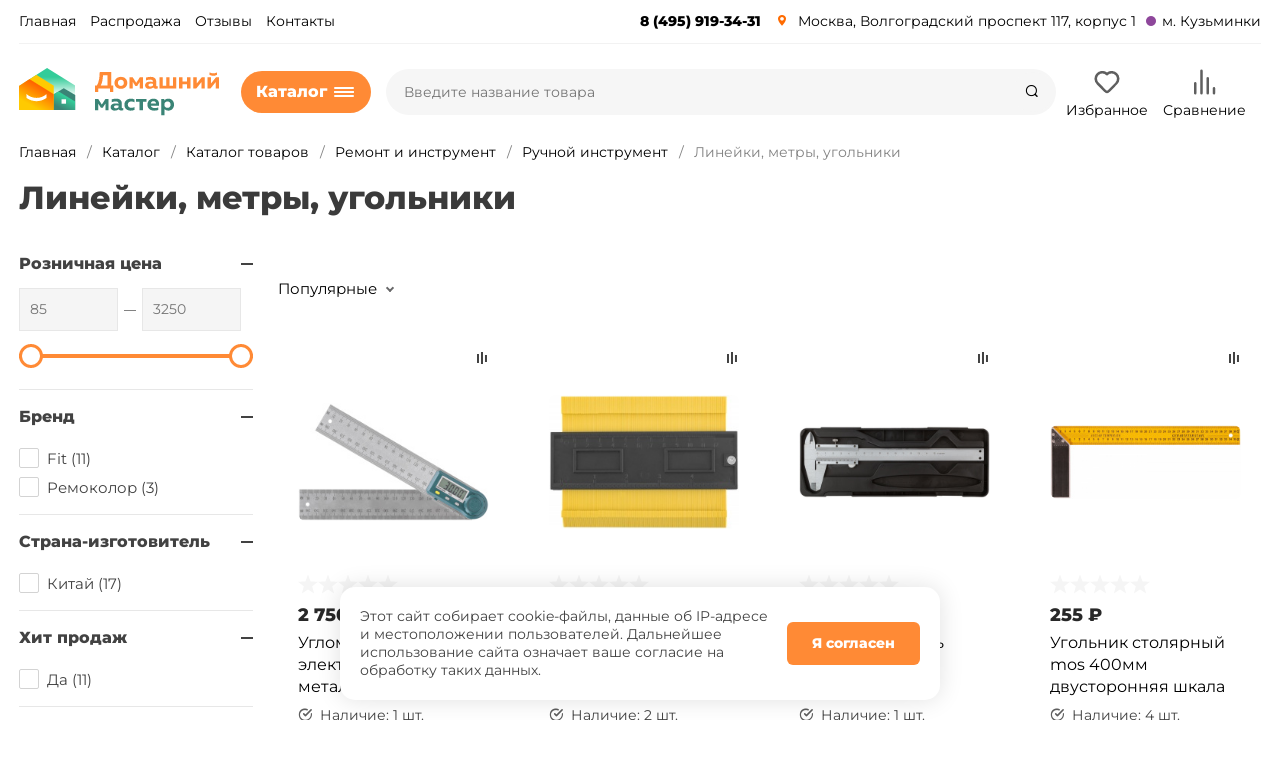

--- FILE ---
content_type: text/html; charset=UTF-8
request_url: https://dommaster.ru/catalog/lineyki-metry-ugolniki/
body_size: 67419
content:
<!DOCTYPE html>
<html xmlns="http://www.w3.org/1999/xhtml" lang="ru">
	<head>
				<title>Линейки, метры, угольники купить в Москве - цены в магазине Домашний мастер</title>
		<meta http-equiv="X-UA-Compatible" content="IE=edge">
		<meta name="viewport" content="width=device-width, initial-scale=1.0, minimum-scale=1.0, maximum-scale=1.0, user-scalable=no">
		<meta name="HandheldFriendly" content="true" />
		<meta name="format-detection" content="telephone=no">
		
		<meta http-equiv="Content-Type" content="text/html; charset=UTF-8" />
<meta name="description" content="Линейки, метры, угольники купить в магазине Домашний мастер. Широкий ассортимент, высокое качество, гарантия, доступная цена. " />
<script data-skip-moving="true">(function(w, d, n) {var cl = "bx-core";var ht = d.documentElement;var htc = ht ? ht.className : undefined;if (htc === undefined || htc.indexOf(cl) !== -1){return;}var ua = n.userAgent;if (/(iPad;)|(iPhone;)/i.test(ua)){cl += " bx-ios";}else if (/Windows/i.test(ua)){cl += ' bx-win';}else if (/Macintosh/i.test(ua)){cl += " bx-mac";}else if (/Linux/i.test(ua) && !/Android/i.test(ua)){cl += " bx-linux";}else if (/Android/i.test(ua)){cl += " bx-android";}cl += (/(ipad|iphone|android|mobile|touch)/i.test(ua) ? " bx-touch" : " bx-no-touch");cl += w.devicePixelRatio && w.devicePixelRatio >= 2? " bx-retina": " bx-no-retina";if (/AppleWebKit/.test(ua)){cl += " bx-chrome";}else if (/Opera/.test(ua)){cl += " bx-opera";}else if (/Firefox/.test(ua)){cl += " bx-firefox";}ht.className = htc ? htc + " " + cl : cl;})(window, document, navigator);</script>






<script type="extension/settings" data-extension="currency.currency-core">{"region":"ru"}</script>



<link rel="apple-touch-icon" sizes="180x180" href="/upload/nextype.magnet/a45/a4513abdb7da1eca5f5b44b71186e5ce">
<link rel="icon" type="image/png" sizes="192x192" href="/upload/nextype.magnet/a45/a4513abdb7da1eca5f5b44b71186e5ce">
<link rel="icon" type="image/png" sizes="32x32" href="/upload/nextype.magnet/a45/a4513abdb7da1eca5f5b44b71186e5ce">
<link rel="icon" type="image/png" sizes="16x16" href="/upload/nextype.magnet/a45/a4513abdb7da1eca5f5b44b71186e5ce">
<meta name="msapplication-TileColor" content="#ff8a35">
<meta name="theme-color" content="#ffffff">
<link rel="preload" href="/bitrix/templates/magnet_s1/vendor/fonts/IconCustom/IconCustom.woff?bae8bfcc98590264e0c2175171f16979" as="font" type="font/woff2" crossorigin="anonymous">
<link rel="preload" href="/bitrix/templates/magnet_s1/vendor/fonts/Roboto/RobotoRegular/RobotoRegular.woff2" as="font" type="font/woff2" crossorigin="anonymous">
<link rel="preload" href="/bitrix/templates/magnet_s1/vendor/fonts/Roboto/RobotoBold/RobotoBold.woff2" as="font" type="font/woff2" crossorigin="anonymous">

        <script data-skip-moving='true' type='text/template' id='popup-basket-add'>
        <div class='popup-basket-add'>
        <div class='overflow'>
        <div class='box'>
        <a href='javascript:void(0)' data-close class='close'></a>
        <div class='title'>Товар добавлен в корзину</div>
        <a href='/personal/cart/' class='btn'>Оформить заказ</a>
        <a href='javascript:void(0)' class='btn transparent' data-close>Продолжить покупки</a>
        </div>
        </div>
        </div>
        </script>
        
<script data-skip-moving="true">window.arOptions = {'phone_mask':'+7 999 999-99-99','use_phone_as_login':'Y','basket_type':'STATIC','basket_show_popup':'N','buy1click_enabled':'N','fastview_enabled':'N','cookies_agreement_enabled':'Y','order_min_price':'500','regions_on_subdomains':'N','scroll_top_button':'N','empty_image':'/bitrix/templates/magnet_s1/img/no-photo.png','ya_counter_id':'75232948','grecaptcha':{'active':false,'type':'checkbox','key':'','send':'0'}};</script>
<meta property="og:type" content="website" />
<meta property="og:title" content="Линейки, метры, угольники купить в Москве - цены в магазине Домашний мастер" />
<meta property="og:url" content="https://dommaster.ru/catalog/lineyki-metry-ugolniki/" />
<meta property="og:image" content="https://dommaster.ru/upload/iblock/5b7/5b7843207980fbd8a9117f7d29a25e21.jpg" />
<meta property="og:description" content="Линейки, метры, угольники купить в магазине Домашний мастер. Широкий ассортимент, высокое качество, гарантия, доступная цена. " />



		                                    <style>
                        @keyframes placeHolderShimmer {
                            0% {
                                -webkit-transform: translateZ(0);
                                transform: translateZ(0);
                                background-position: -468px 0
                            }
                            to {
                                -webkit-transform: translateZ(0);
                                transform: translateZ(0);
                                background-position: 468px 0
                            }
                        }
                        
                        .skeleton-card {
                            transition: all .3s ease-in-out;
                            -webkit-backface-visibility: hidden;
                        }
                        
                        .skeleton-card.hidden {
                            transition: all .3s ease-in-out;
                            opacity: 0;
                            height: 0;
                            padding: 0
                        }
                        
                        .skeleton-bg {
                            will-change: transform;
                            animation: placeHolderShimmer 1s linear infinite forwards;
                            -webkit-backface-visibility: hidden;
                            background: #fff;
                            background: linear-gradient(90deg, #fff 8%, #f5f5f5 18%, #fff 33%);
                            background-size: 800px 104px;
                            height: 100%;
                            position: relative;
                            box-sizing: border-box;
                        }
                    </style>


<!-- Yandex.Metrika counter -->
<noscript><div><img src="https://mc.yandex.ru/watch/75232948" style="position:absolute; left:-9999px;" alt="" /></div></noscript>
<!-- /Yandex.Metrika counter -->

	<link rel="preload" href="/bitrix/cache/css/s1_united_491/da22d27aabf09fa4098e3c91ae1ed0d1.css" as="style"><link href="/bitrix/cache/css/s1_united_491/da22d27aabf09fa4098e3c91ae1ed0d1.css" type="text/css"  rel="stylesheet" onerror="document.body.classList.add('agic_reload_css');" />
</head>
	<body class="sidebar-type4 width- mobile_2">
            		<div class="footer_menu">
	<nav showlabels="true" class="footer_menu_wrapper">
		<div class="footer_menu_wrapper_inside">
    																				<a target="_self" href="/" class="normalf">
							<span class="span_footer">
								<svg width="24" height="24" xmlns="http://www.w3.org/2000/svg">
									<g fill="none" fill-rule="evenodd">
										<path d="M0 0h24v24H0z" ></path>
										<path d="M8 20v-5a4 4 0 118 0v1a1 1 0 01-2 0v-1a2 2 0 10-4 0v7H2V10.032l10-8.334 10 8.334V22h-7a1 1 0 010-2h5v-9.032l-8-6.666-8 6.666V20h4z" fill="currentColor" fill-rule="nonzero" data-v-414055a2=""></path>
									</g>
								</svg>
													</span>
					<span class="span_footer_name">
						Главная					</span>
				</a>
																							<a target="_self" href="/catalog/" class="normalf activef">
								<span class="span_footer">
								<svg xmlns="http://www.w3.org/2000/svg" width="24" height="24" data-v-414055a2="" class="">
									<path fill="currentColor" d="M17.695 1.83a7.5 7.5 0 014.979 9.365 1 1 0 01-1.913-.585 5.5 5.5 0 10-2.677 3.248l.883-.47 3.758 7.068a1 1 0 01-1.766.94l-2.85-5.361a7.5 7.5 0 11-.414-14.205zM10.035 18a1 1 0 110 2H1a1 1 0 010-2h9.034zm-4.7-5a1 1 0 010 2H1a1 1 0 010-2h4.335zM4 8a1 1 0 110 2H1a1 1 0 110-2h3z" data-v-414055a2=""></path>
								</svg>
													</span>
					<span class="span_footer_name">
						Каталог					</span>
				</a>
																							<a target="_self" href="/personal/cart/" class="normalf">
								<span class="span_footer">
								<svg width="24" height="24" xmlns="http://www.w3.org/2000/svg" data-v-414055a2="" class="">
									<g fill="none" fill-rule="evenodd" data-v-414055a2="">
										<path d="M0 0h24v24H0z" data-v-414055a2=""></path>
										<path d="M6 6a4 4 0 014-4h4a4 4 0 014 4v2h5.133L21.82 18.496A4 4 0 0117.85 22H6.149a4 4 0 01-3.969-3.504L.867 8H6V6zm6 2a1 1 0 010 2H3.133l1.03 8.248A2 2 0 006.149 20h11.704a2 2 0 001.984-1.752L20.867 10H16V6a2 2 0 00-2-2h-4a2 2 0 00-2 2v2h4z" fill="currentColor" fill-rule="nonzero" data-v-414055a2=""></path>
									</g>
								</svg>
									
<div id="bx_basketFKauiI_mobile">
<!--'start_frame_cache_bx_basketFKauiI_mobile'--><span class="footer_count" id="mobile-menu-basket-count" data-v-414055a2="" style="display: none;">
				0							</span><!--'end_frame_cache_bx_basketFKauiI_mobile'--></div>													</span>
					<span class="span_footer_name">
						Корзина					</span>
				</a>
																							<a target="_self" href="/personal/favorites/" class="normalf">
								<span class="span_footer">
								<svg xmlns="http://www.w3.org/2000/svg" width="24" height="24" data-v-414055a2="" class="">
									<path fill="currentColor" d="M21 8.5C21 5.805 19.621 4 17.282 4 14.969 4 13 5.743 13 8h-2c0-2.257-1.97-4-4.282-4C4.378 4 3 5.805 3 8.5c0 1.664.737 3.36 2.583 5.493A1 1 0 014.07 15.3C1.931 12.83 1 10.687 1 8.5 1 4.8 3.139 2 6.718 2 8.884 2 10.864 3.069 12 4.742 13.136 3.069 15.115 2 17.282 2c3.58 0 5.717 2.8 5.718 6.5 0 3.816-2.885 7.664-10.4 13.3l-.6.45-.6-.45a71.789 71.789 0 01-3.61-2.876 1 1 0 011.3-1.52c.866.741 1.834 1.52 2.91 2.342 6.602-5.035 9-8.317 9-11.246z" data-v-414055a2=""></path>
								</svg>
									<!--'start_frame_cache_e4vDDE'-->

<span class="footer_count_fav  is-hide" id="mobile-menu-delayed-count">0</span><!--'end_frame_cache_e4vDDE'-->													</span>
					<span class="span_footer_name">
						Избранное					</span>
				</a>
																							<a target="_self" href="/personal/" class="normalf">
								<span class="span_footer">
								<svg width="24" height="24" xmlns="http://www.w3.org/2000/svg" data-v-414055a2="" class="">
									<g fill="none" fill-rule="evenodd" data-v-414055a2="">
										<path d="M0 0h24v24H0z" data-v-414055a2=""></path>
										<path d="M7 12.1c-.26 0-.52-.11-.71-.292a1.062 1.062 0 01-.29-.714c0-.262.11-.524.29-.715a1.042 1.042 0 011.42 0c.18.191.29.453.29.715 0 .261-.11.523-.29.714-.19.181-.45.292-.71.292zm10 0c-.26 0-.52-.11-.71-.29-.09-.1-.16-.21-.21-.331a.998.998 0 01-.08-.38c0-.13.03-.261.08-.381s.12-.23.21-.33c.28-.271.72-.371 1.09-.211.13.05.23.12.33.21.09.1.16.21.21.33.05.12.08.251.08.381s-.03.26-.08.381c-.05.12-.12.23-.21.33-.19.18-.45.291-.71.291zm-8.207 4.704a1 1 0 011.414-1.414c.99.99 2.596.99 3.586 0a1 1 0 011.414 1.414 4.537 4.537 0 01-6.414 0zM3.5 11.864c0 5.071 4.405 9.027 9.51 8.442 3.77-.433 6.876-3.455 7.402-7.204.411-2.927-.66-5.734-2.79-7.614a8.473 8.473 0 00-3.496-1.857 1 1 0 01.498-1.937 10.473 10.473 0 014.32 2.294c2.63 2.32 3.955 5.792 3.449 9.392-.653 4.653-4.48 8.376-9.156 8.912C6.943 23.014 1.5 18.127 1.5 11.863c0-4.819 3.273-8.985 7.876-10.17l1.249-.32v1.29a3.45 3.45 0 003.45 3.45h.3a1 1 0 010 2h-.3A5.453 5.453 0 018.789 3.99 8.507 8.507 0 003.5 11.863z" fill="currentColor" fill-rule="nonzero" data-v-414055a2=""></path>
									</g>
								</svg>
																					</span>
					<span class="span_footer_name">
						Кабинет					</span>
				</a>
					</div>
	</nav>
</div>
		<div id="panel"></div>

		<div class="wrapper">
			                        <header class="custom">
                            
<div class="top" data-helper="header::top">
    <div class="container">
        <!--'start_frame_cache_region_header_block'-->

<!--'end_frame_cache_region_header_block'-->        
<div class="content-menu" data-helper="header::top_menu" id="top-menu-desktop">
<ul class="list">
        <li class="item">
        <a href="/https:/dommaster.ru">Главная</a>
            </li>
        <li class="item">
        <a href="/catalog/?q=Распродажа&s=">Распродажа</a>
            </li>
        <li class="item">
        <a href="/company/otzyvy-pokupateley/">Отзывы</a>
            </li>
        <li class="item">
        <a href="/contacts/">Контакты</a>
            </li>
    </ul>
</div>
<script data-skip-moving="true">
var outerWidth = function (el) {
  var width = el.offsetWidth;
  var style = getComputedStyle(el);
  width += parseInt(style.marginLeft) + parseInt(style.marginRight);
  return width;
}
var topNavigationClone = false;
var funcResponsiveTopNavigation = function () {
	if(document.documentElement.clientWidth > 1024) {
		var containerWidth = 0,
		    sumWidth = 0,
		    startRemove = 0,
		    items = [];
		var nItems = '';
		var container = document.getElementById('top-menu-desktop');
                
                if (container == null)
                    return;

		if (!topNavigationClone)
		    topNavigationClone = container.cloneNode(true);

		container.classList.remove('calc');
		container.innerHTML = topNavigationClone.innerHTML;
		containerWidth = parseInt(container.offsetWidth);


		items = container.querySelectorAll('.list > .item');
		items.forEach(function(item, index) {
			if (containerWidth < sumWidth) {
		        if (!startRemove) {
		            startRemove = index - 1;
		            var start = items[startRemove];
		            nItems += '<li class="item">' + start.innerHTML + '</li>';
		            start.parentNode.removeChild(start);
		        }
		        nItems += '<li class="item">' + item.innerHTML + '</li>';
		        item.parentNode.removeChild(item);
			} else {
				sumWidth += parseInt(outerWidth(item));
			}
		});

		if (nItems !== '') {
		    nItems = '<a href="javascript:void(0)">...</a><ul class="sub-menu level2">' + nItems + '</ul>';
		    var li = document.createElement('li');
		    li.classList.add('item','more');
			li.innerHTML = nItems;
		    container.querySelector('.list').appendChild(li);
		}

		container.classList.add('calc');
	}  
};

$(document).ready(function(){
	funcResponsiveTopNavigation();
})

window.addEventListener('resize', function(){
	funcResponsiveTopNavigation();
}, true);
</script>

        <div class="links">
			<div class="phone icon-custom">8 (495) 919-34-31</div>
        <div class="address icon-custom">
			<a href="/contacts/">Москва, Волгоградский проспект 117, корпус 1</a>
        </div>
			<div class="metro icon-custom">м. Кузьминки</div>
        </div>

    </div>
</div>

<div class="middle" data-helper="header::middle">
    <div class="container">
<a href="javascript:void(0);" class="burger">
            <svg viewBox="0 0 40 40" fill="none" xmlns="http://www.w3.org/2000/svg">
                <path d="M5 6.6665H35V9.99984H5V6.6665ZM5 18.3332H25V21.6665H5V18.3332ZM5 29.9998H35V33.3332H5V29.9998Z" fill="#4a4a4a"/>
            </svg>

        </a>
<div class="logo" data-helper="header::logo">
            <a href="/">
                <img src="/upload/nextype.magnet/c02/c02c48bc3525c8541c58e94c535a918f.svg" loading="lazy"  alt="Домашний Мастер" title="Домашний Мастер">
    </a>
        </div>
<div class="menu_custom">
		
<nav class="header-catalog-menu">
    <a href="javascript:void(0);" class="head" data-helper="aside::catalog::menu">
        <span class="title">
            Каталог        </span>
        <span class="burger-button">
            <span></span>
            <span></span>
            <span></span>
            <span></span>
        </span>
    </a>

    <div class="scroll">
    <ul class="list">
                <li class="item has-sub">
                <a href="/catalog/kosmetika-gigiena-parfyumeriya/">
				                    <div class="menu-icon" style="background-image:url(/upload/uf/216/7eumth7ihat4hwy1m3gry1dyhozxliqa/1nkljqimrnkcmi5qltrdl8loh7nspngm.svg)"></div><span class="text">Косметика, гигиена, парфюмерия</span>
                </a>
                                    <div class="sub mega">
                        <div class="sub-columns scrollbar-inner">
                                                        <div class="column">
                                <div class="column-title">
                                                                        <div class="img">
                                        <img src="/upload/resize_cache/iblock/c60/180_180_0/c6076e0ece22d065d175ef3a5270d79b.jpg" loading="lazy"  alt="Уход за волосами">
                                    </div>
                                                                        <a href="/catalog/sredstva-po-ukhodu-za-volosami/">Уход за волосами</a>
                                </div>
                                
                                                                        <div class="column-sub-list has-img">
                                                                                <a href="/catalog/shampuni/">Шампуни для волос</a>
                                                                                <a href="/catalog/kraska-dlya-volos/">Краска для волос</a>
                                                                                <a href="/catalog/balzamy-maski-maslo-dlya-volos/">Бальзамы, маски, масло для волос</a>
                                                                                <a href="/catalog/laki-dlya-volos/">Лаки для волос</a>
                                                                                <a href="/catalog/bigudi/">Бигуди</a>
                                                                                <a href="/catalog/rascheski/">Расчески</a>
                                                                            </div>
                                                                </div>
                                                        <div class="column">
                                <div class="column-title">
                                                                        <div class="img">
                                        <img src="/upload/resize_cache/iblock/b45/180_180_0/b45bf76720b0826df0f88ea4c0b21493.jpeg" loading="lazy"  alt="Уход за телом">
                                    </div>
                                                                        <a href="/catalog/sredstva-po-ukhodu-za-telom/">Уход за телом</a>
                                </div>
                                
                                                                        <div class="column-sub-list has-img">
                                                                                <a href="/catalog/dezodoranty/">Дезодоранты</a>
                                                                                <a href="/catalog/kremy-dlya-tela/">Кремы для тела</a>
                                                                                <a href="/catalog/geli-dlya-dusha/">Гели для душа</a>
                                                                                <a href="/catalog/mylo/">Мыло</a>
                                                                                <a href="/catalog/skraby-i-pilingi/">Скрабы и пилинги</a>
                                                                                <a href="/catalog/mochalki/">Мочалки</a>
                                                                                <a href="/catalog/odekolony/">Одеколоны</a>
                                                                                <a href="/catalog/pena-sol-gryazi-masla-dlya-van/">Пена, соль, грязи, масла для ванн</a>
                                                                                <a href="/catalog/plastyri/">Пластыри</a>
                                                                                <a href="/catalog/shapochki-dlya-dusha/">Шапочки для душа</a>
                                                                            </div>
                                                                </div>
                                                        <div class="column">
                                <div class="column-title">
                                                                        <div class="img">
                                        <img src="/upload/resize_cache/iblock/4e2/180_180_0/4e210606339a47b0b23671fd99e5b87f.jpg" loading="lazy"  alt="Уход за кожей лица">
                                    </div>
                                                                        <a href="/catalog/ukhod-za-kozhey-litsa/">Уход за кожей лица</a>
                                </div>
                                
                                                                        <div class="column-sub-list has-img">
                                                                                <a href="/catalog/kremy-dlya-litsa/">Кремы для лица и век</a>
                                                                                <a href="/catalog/maski-dlya-litsa/">Сыворотки и маски</a>
                                                                                <a href="/catalog/balzam-dlya-gub/">Бальзам для губ</a>
                                                                                <a href="/catalog/losony-toniki-penki/">Лосьоны, тоники, пенки, скрабы</a>
                                                                                <a href="/catalog/glina/">Глина</a>
                                                                            </div>
                                                                </div>
                                                        <div class="column">
                                <div class="column-title">
                                                                        <div class="img">
                                        <img src="/upload/resize_cache/iblock/045/180_180_0/045433d27e317f475672c8a68a530df9.jpg" loading="lazy"  alt="Гигиена полости рта">
                                    </div>
                                                                        <a href="/catalog/gigiena-polosti-rta/">Гигиена полости рта</a>
                                </div>
                                
                                                                        <div class="column-sub-list has-img">
                                                                                <a href="/catalog/zubnye-pasty/">Зубные пасты, гели и порошки</a>
                                                                                <a href="/catalog/zubnye-shchetki/">Зубные щетки</a>
                                                                                <a href="/catalog/opolaskivateli/">Ополаскиватели</a>
                                                                                <a href="/catalog/zubnye-niti/">Зубные нити</a>
                                                                                <a href="/catalog/zubochistki/">Зубочистки</a>
                                                                                <a href="/catalog/futlyary-dlya-zubnykh-shchetok/">Футляры для зубных щеток</a>
                                                                            </div>
                                                                </div>
                                                        <div class="column">
                                <div class="column-title">
                                                                        <div class="img">
                                        <img src="/upload/resize_cache/iblock/e51/180_180_0/e517662b7e0dfe19a0dad966f5cbae4e.jpeg" loading="lazy"  alt="Бумажная и ватная продукция">
                                    </div>
                                                                        <a href="/catalog/bumazhnaya-produktsiya/">Бумажная и ватная продукция</a>
                                </div>
                                
                                                                        <div class="column-sub-list has-img">
                                                                                <a href="/catalog/tualetnaya-bumaga/">Туалетная бумага</a>
                                                                                <a href="/catalog/salfetki/">Салфетки и платки</a>
                                                                                <a href="/catalog/polotentsa-bumazhnye/">Полотенца бумажные</a>
                                                                                <a href="/catalog/vatnye-diski-palochki/">Ватные диски, палочки</a>
                                                                            </div>
                                                                </div>
                                                        <div class="column">
                                <div class="column-title">
                                                                        <div class="img">
                                        <img src="/upload/resize_cache/iblock/883/180_180_0/883b694060cdcd1dcfc66844e371740f.jpeg" loading="lazy"  alt="Средства личной гигиены">
                                    </div>
                                                                        <a href="/catalog/sredstva-lichnoy-gigieny/">Средства личной гигиены</a>
                                </div>
                                
                                                                        <div class="column-sub-list has-img">
                                                                                <a href="/catalog/prokladki/">Прокладки</a>
                                                                                <a href="/catalog/tampony/">Тампоны</a>
                                                                                <a href="/catalog/podguzniki-i-pelenki/">Подгузники и пеленки</a>
                                                                            </div>
                                                                </div>
                                                        <div class="column">
                                <div class="column-title">
                                                                        <div class="img">
                                        <img src="/upload/resize_cache/iblock/1ef/a05l52eyskjyxxpdcp5vnlw6ajwuk717/180_180_0/918f0eddf90a2f90e4519b47aef5069b.jpeg" loading="lazy"  alt="Средства для и после бритья">
                                    </div>
                                                                        <a href="/catalog/sredstva-dlya-britya/">Средства для и после бритья</a>
                                </div>
                                
                                                                        <div class="column-sub-list has-img">
                                                                                <a href="/catalog/pena-dlya-britya/">Пена и гель для бритья</a>
                                                                                <a href="/catalog/stanki-i-kassety-dlya-britya/">Станки и кассеты для бритья</a>
                                                                                <a href="/catalog/sredstva-dlya-depilyatsii/">Средства для депиляции</a>
                                                                            </div>
                                                                </div>
                                                        <div class="column">
                                <div class="column-title">
                                                                        <div class="img">
                                        <img src="/upload/resize_cache/iblock/9cc/180_180_0/9cc95df26a4e35d5f436cbd734ed3b13.png" loading="lazy"  alt="Маникюр и педикюр">
                                    </div>
                                                                        <a href="/catalog/manikyur-i-pedikyur/">Маникюр и педикюр</a>
                                </div>
                                
                                                                        <div class="column-sub-list has-img">
                                                                                <a href="/catalog/pilki/">Пилки</a>
                                                                                <a href="/catalog/nozhnitsy/">Ножницы</a>
                                                                                <a href="/catalog/terki-i-pemzy/">Терки и пемзы</a>
                                                                                <a href="/catalog/manikyurnye-nabory/">Маникюрные наборы</a>
                                                                            </div>
                                                                </div>
                                                        <div class="column">
                                <div class="column-title">
                                                                        <div class="img">
                                        <img src="/upload/resize_cache/iblock/ad7/180_180_0/ad738823265fd9f9753e9bee0ccc6ead.jpeg" loading="lazy"  alt="Stop covid">
                                    </div>
                                                                        <a href="/catalog/stop-covid/">Stop covid</a>
                                </div>
                                
                                                                </div>
                                                        <div class="column">
                                <div class="column-title">
                                                                        <div class="img">
                                        <img src="/upload/resize_cache/iblock/213/180_180_0/2131e095a0293a8d6cc462b8df3b87c8.jpg" loading="lazy"  alt="Бижутерия">
                                    </div>
                                                                        <a href="/catalog/bizhuteriya/">Бижутерия</a>
                                </div>
                                
                                                                </div>
                                                        <div class="column">
                                <div class="column-title">
                                                                        <div class="img">
                                        <img src="/upload/resize_cache/iblock/128/180_180_0/128143a04599f7111b741c9b24d32fd8.jpg" loading="lazy"  alt="Детские товары">
                                    </div>
                                                                        <a href="/catalog/detskie-tovary/">Детские товары</a>
                                </div>
                                
                                                                </div>
                                                        <div class="column">
                                <div class="column-title">
                                                                        <div class="img">
                                        <img src="/upload/resize_cache/iblock/26d/180_180_0/26d43727d655b23459bfd2829afa345c.jpg" loading="lazy"  alt="Косметички, торбы, мешочки">
                                    </div>
                                                                        <a href="/catalog/kosmetichki-torby-meshochki/">Косметички, торбы, мешочки</a>
                                </div>
                                
                                                                </div>
                                                        <div class="column">
                                <div class="column-title">
                                                                        <div class="img">
                                        <img src="/upload/resize_cache/iblock/871/180_180_0/8718076322439a86b372d6732ce7ccbc.jpg" loading="lazy"  alt="Макияж">
                                    </div>
                                                                        <a href="/catalog/makiyazh/">Макияж</a>
                                </div>
                                
                                                                </div>
                                                        <div class="column">
                                <div class="column-title">
                                                                        <div class="img">
                                        <img src="/upload/resize_cache/iblock/173/180_180_0/1735a85382694a02bcd24ebfc82e0b8c.jpg" loading="lazy"  alt="Подарочные наборы">
                                    </div>
                                                                        <a href="/catalog/podarochnye-nabory/">Подарочные наборы</a>
                                </div>
                                
                                                                </div>
                                                        <div class="column">
                                <div class="column-title">
                                                                        <div class="img">
                                        <img src="/upload/resize_cache/iblock/dbf/180_180_0/dbf3e53c8f318eb00cf09a387f488da7.jpeg" loading="lazy"  alt="Презервативы">
                                    </div>
                                                                        <a href="/catalog/prezervativy/">Презервативы</a>
                                </div>
                                
                                                                </div>
                                                        <div class="column">
                                <div class="column-title">
                                                                        <div class="img">
                                        <img src="/upload/resize_cache/iblock/cd3/180_180_0/cd328d1a577fd49ad43355cf383ec9d8.jpg" loading="lazy"  alt="Солнцезащитные средства">
                                    </div>
                                                                        <a href="/catalog/solntsezashchitnye-sredstva/">Солнцезащитные средства</a>
                                </div>
                                
                                                                </div>
                                                    </div>
                                            </div>
                            </li>
                <li class="item has-sub">
                <a href="/catalog/khoztovary-i-bytovaya-khimiya/">
				                    <div class="menu-icon" style="background-image:url(/upload/uf/120/12036c3f4bea23a63e0c1f0cbeea4b6f.svg)"></div><span class="text">Хозтовары и бытовая химия</span>
                </a>
                                    <div class="sub mega">
                        <div class="sub-columns scrollbar-inner">
                                                        <div class="column">
                                <div class="column-title">
                                                                        <div class="img">
                                        <img src="/upload/resize_cache/iblock/dc4/180_180_0/dc47e8c506129da1c89ddb1b779790c6.jpg" loading="lazy"  alt="Уборка дома">
                                    </div>
                                                                        <a href="/catalog/inventar-dlya-uborki/">Уборка дома</a>
                                </div>
                                
                                                                        <div class="column-sub-list has-img">
                                                                                <a href="/catalog/salfetki-i-tryapki/">Тряпки, салфетки, губки</a>
                                                                                <a href="/catalog/shvabry-metly-shchetki-skrebki/">Швабры, метлы, щетки, скребки</a>
                                                                                <a href="/catalog/vedra-korziny-i-meshki-dlya-mu/">Ведра, корзины и мешки для мусора</a>
                                                                                <a href="/catalog/perchatki-khozyaystvennye/">Перчатки хозяйственные</a>
                                                                                <a href="/catalog/vedra-i-tazy/">Ведра и тазы</a>
                                                                                <a href="/catalog/sovki-dlya-musora/">Совки для мусора</a>
                                                                            </div>
                                                                </div>
                                                        <div class="column">
                                <div class="column-title">
                                                                        <div class="img">
                                        <img src="/upload/resize_cache/iblock/621/180_180_0/621e3b7d474a2226542d2d5a644a5491.jpg" loading="lazy"  alt="Бытовая химия">
                                    </div>
                                                                        <a href="/catalog/bytovaya-khimiya/">Бытовая химия</a>
                                </div>
                                
                                                                        <div class="column-sub-list has-img">
                                                                                <a href="/catalog/sredstva-dlya-stirki-i-ukhoda-/">Средства для стирки</a>
                                                                                <a href="/catalog/sredstva-dlya-mytya-posudy/">Средства для мытья посуды</a>
                                                                                <a href="/catalog/osvezhiteli-vozdukha/">Освежители воздуха</a>
                                                                                <a href="/catalog/zashchita-ot-nasekomykh/">Защита от насекомых</a>
                                                                                <a href="/catalog/sredstva-dlya-posudomoechnykh-/">Средства для посудомоечных машин</a>
                                                                                <a href="/catalog/sredstva-ot-nakipi/">Средства от накипи</a>
                                                                                <a href="/catalog/chistyashchie-sredstva/">Чистящие средства</a>
                                                                            </div>
                                                                </div>
                                                        <div class="column">
                                <div class="column-title">
                                                                        <div class="img">
                                        <img src="/upload/resize_cache/iblock/769/180_180_0/76991129852ab50bfa5ecf7b1ca540bf.jpg" loading="lazy"  alt="Уход за одеждой">
                                    </div>
                                                                        <a href="/catalog/ukhod-za-odezhdoy/">Уход за одеждой</a>
                                </div>
                                
                                                                        <div class="column-sub-list has-img">
                                                                                <a href="/catalog/roliki-dlya-odezhdy/">Ролики для одежды</a>
                                                                                <a href="/catalog/shchetki-dlya-odezhdy/">Щетки для одежды</a>
                                                                                <a href="/catalog/gladilnye-doski/">Гладильные доски</a>
                                                                                <a href="/catalog/antistatiki/">Антистатики</a>
                                                                                <a href="/catalog/sushilki-dlya-belya/">Сушилки для белья</a>
                                                                                <a href="/catalog/prishchepki/">Прищепки</a>
                                                                            </div>
                                                                </div>
                                                        <div class="column">
                                <div class="column-title">
                                                                        <div class="img">
                                        <img src="/upload/resize_cache/iblock/bce/180_180_0/bce63ef16b86327ccd3b41ce28e82eb3.jpg" loading="lazy"  alt="Уход за обувью">
                                    </div>
                                                                        <a href="/catalog/ukhod-za-obuvyu/">Уход за обувью</a>
                                </div>
                                
                                                                        <div class="column-sub-list has-img">
                                                                                <a href="/catalog/krem-dlya-obuvi/">Крема, пропитка, очистители</a>
                                                                                <a href="/catalog/dezodoranty-dlya-obuvi/">Дезодоранты для обуви</a>
                                                                                <a href="/catalog/stelki-dlya-obuvi/">Стельки</a>
                                                                                <a href="/catalog/shchetki-dlya-obuvi/">Щетки</a>
                                                                                <a href="/catalog/gubki/">Губки</a>
                                                                                <a href="/catalog/shnurki/">Шнурки</a>
                                                                                <a href="/catalog/salfetki-dlya-obuvi/">Салфетки</a>
                                                                                <a href="/catalog/lozhki-i-rozhki-dlya-obuvi/">Ложки и рожки для обуви</a>
                                                                                <a href="/catalog/podstavki-lotki-derzhateli-obu/">Подставки, лотки, держатели, обувницы</a>
                                                                                <a href="/catalog/rastyazhiteli/">Растяжители</a>
                                                                            </div>
                                                                </div>
                                                        <div class="column">
                                <div class="column-title">
                                                                        <div class="img">
                                        <img src="/upload/resize_cache/iblock/562/180_180_0/562a33eb28a7ed05e4b1408aec003db3.jpg" loading="lazy"  alt="Хранение вещей">
                                    </div>
                                                                        <a href="/catalog/khranenie-veshchey/">Хранение вещей</a>
                                </div>
                                
                                                                        <div class="column-sub-list has-img">
                                                                                <a href="/catalog/korziny/">Корзины</a>
                                                                                <a href="/catalog/korobki-dlya-obuvi/">Коробки  для обуви</a>
                                                                                <a href="/catalog/setki-meshki-dlya-stirki/">Сетки, мешки для стирки</a>
                                                                                <a href="/catalog/sumki-khozyaystvennye/">Сумки хозяйственные</a>
                                                                                <a href="/catalog/boksy-kofry-chekhly/">Боксы, кофры, чехлы</a>
                                                                                <a href="/catalog/verevki-shnury-dlya-belya/">Веревки, шнуры для белья</a>
                                                                                <a href="/catalog/veshalki/">Вешалки</a>
                                                                                <a href="/catalog/komody-yashchiki/">Комоды, ящики</a>
                                                                                <a href="/catalog/kryuchki-i-lipuchki/">Крючки и липучки</a>
                                                                                <a href="/catalog/pakety-vakuumnye-meshki/">Пакеты вакуумные, мешки</a>
                                                                            </div>
                                                                </div>
                                                        <div class="column">
                                <div class="column-title">
                                                                        <div class="img">
                                        <img src="/upload/resize_cache/iblock/f29/180_180_0/f29fe6704a6e63c48966bf930d4d514f.jpg" loading="lazy"  alt="Тележки хозяйственные">
                                    </div>
                                                                        <a href="/catalog/telezhki-khozyaystvennye/">Тележки хозяйственные</a>
                                </div>
                                
                                                                </div>
                                                        <div class="column">
                                <div class="column-title">
                                                                        <div class="img">
                                        <img src="/upload/resize_cache/iblock/386/4gjsb33bse3nyhgka1ssenyntgn8voyh/180_180_0/4680201379639.jpg" loading="lazy"  alt="Коврики придверные">
                                    </div>
                                                                        <a href="/catalog/kovriki-pridvernye/">Коврики придверные</a>
                                </div>
                                
                                                                </div>
                                                        <div class="column">
                                <div class="column-title">
                                                                        <div class="img">
                                        <img src="/upload/resize_cache/iblock/46b/180_180_0/46b6bafb0a0ebaa85102a20e7b6b6f0e.jpg" loading="lazy"  alt="Прочее">
                                    </div>
                                                                        <a href="/catalog/prochee/">Прочее</a>
                                </div>
                                
                                                                        <div class="column-sub-list has-img">
                                                                                <a href="/catalog/bloki-dlya-melochey/">Блоки для мелочей</a>
                                                                                <a href="/catalog/mukhoboyki-pylevybivalki/">Мухобойки, пылевыбивалки</a>
                                                                                <a href="/catalog/poleznye-melochi-dlya-doma/">Полезные мелочи для дома</a>
                                                                                <a href="/catalog/taburety-skladnye/">Табуреты складные</a>
                                                                                <a href="/catalog/termometry-bytovye/">Термометры бытовые</a>
                                                                            </div>
                                                                </div>
                                                    </div>
                                            </div>
                            </li>
                <li class="item has-sub">
                <a href="/catalog/remont-i-instrument/">
				                    <div class="menu-icon" style="background-image:url()"></div><span class="text">Ремонт и инструмент</span>
                </a>
                                    <div class="sub mega">
                        <div class="sub-columns scrollbar-inner">
                                                        <div class="column">
                                <div class="column-title">
                                                                        <div class="img">
                                        <img src="/upload/resize_cache/iblock/667/180_180_0/667aaff749d2c6fa87ef50107948753c.jpg" loading="lazy"  alt="Лакокрасочные материалы">
                                    </div>
                                                                        <a href="/catalog/lakokrasochnye-materialy/">Лакокрасочные материалы</a>
                                </div>
                                
                                                                        <div class="column-sub-list has-img">
                                                                                <a href="/catalog/kraski/">Краски</a>
                                                                                <a href="/catalog/aerozolnye-kraski/">Аэрозольные краски</a>
                                                                                <a href="/catalog/laki/">Лаки</a>
                                                                                <a href="/catalog/emali/">Эмали</a>
                                                                                <a href="/catalog/gruntovki/">Грунтовки</a>
                                                                                <a href="/catalog/antiseptiki/">Антисептики</a>
                                                                                <a href="/catalog/krasiteli-kolery/">Колеры</a>
                                                                                <a href="/catalog/maslo/">Масло</a>
                                                                                <a href="/catalog/rastvoriteli/">Растворители</a>
                                                                            </div>
                                                                </div>
                                                        <div class="column">
                                <div class="column-title">
                                                                        <div class="img">
                                        <img src="/upload/resize_cache/iblock/46d/180_180_0/46d2504b6ed1b78b3afc19f22cde7f35.jpg" loading="lazy"  alt="Строительные смеси">
                                    </div>
                                                                        <a href="/catalog/stroitelnye-smesi/">Строительные смеси</a>
                                </div>
                                
                                                                        <div class="column-sub-list has-img">
                                                                                <a href="/catalog/sukhie-smesi/">Сухие смеси</a>
                                                                                <a href="/catalog/shpatlevki/">Шпатлевки</a>
                                                                                <a href="/catalog/shtukaturki/">Штукатурки</a>
                                                                                <a href="/catalog/zatirka-dlya-plitki/">Затирка для плитки</a>
                                                                                <a href="/catalog/alebastr/">Алебастр</a>
                                                                                <a href="/catalog/gidroizoliruyushchie-smesi/">Гидроизолирующие смеси</a>
                                                                                <a href="/catalog/tsement/">Цемент</a>
                                                                            </div>
                                                                </div>
                                                        <div class="column">
                                <div class="column-title">
                                                                        <div class="img">
                                        <img src="/upload/resize_cache/iblock/468/180_180_0/46897c14fb2f64a1503910ad0314eb54.jpg" loading="lazy"  alt="Малярный инструмент и материалы">
                                    </div>
                                                                        <a href="/catalog/malyarnyy-instrument-i-materia/">Малярный инструмент и материалы</a>
                                </div>
                                
                                                                        <div class="column-sub-list has-img">
                                                                                <a href="/catalog/valiki/">Валики</a>
                                                                                <a href="/catalog/kisti/">Кисти</a>
                                                                                <a href="/catalog/shpateli-kelmy-masterki/">Шпатели, кельмы, мастерки</a>
                                                                                <a href="/catalog/gladilki-terki/">Гладилки,терки</a>
                                                                                <a href="/catalog/vannochki-malyarn-reshetki/">Ведра, ванночки, чашки малярные</a>
                                                                                <a href="/catalog/armirovannaya-lenta-skotch-i-i/">Армированная лента, скотч и изолента</a>
                                                                                <a href="/catalog/krestiki-dlya-plitki/">Крестики для плитки</a>
                                                                                <a href="/catalog/lenty-plenka-zashchitnaya/">Ленты пленка защитная</a>
                                                                                <a href="/catalog/lenty-setki-serpyanka/">Ленты сетки серпянка</a>
                                                                                <a href="/catalog/miksery-nasadki-meshalki/">Миксеры насадки-мешалки</a>
                                                                                <a href="/catalog/otvesy/">Отвесы</a>
                                                                                <a href="/catalog/pistolety-dlya-germetikov/">Пистолеты для герметиков</a>
                                                                                <a href="/catalog/pravila/">Правила</a>
                                                                                <a href="/catalog/profil-stroitelnyy/">Профиль строительный</a>
                                                                            </div>
                                                                </div>
                                                        <div class="column">
                                <div class="column-title">
                                                                        <div class="img">
                                        <img src="/upload/resize_cache/iblock/fae/180_180_0/fae670fac5820e2e0a85fc9c4137aacf.jpg" loading="lazy"  alt="Настенные потолочные покрытия и декор">
                                    </div>
                                                                        <a href="/catalog/nastennye-potolochnye-pokrytiya/">Настенные потолочные покрытия и декор</a>
                                </div>
                                
                                                                        <div class="column-sub-list has-img">
                                                                                <a href="/catalog/oboi/">Обои</a>
                                                                                <a href="/catalog/plintus-potolochnyy/">Плинтус потолочный</a>
                                                                                <a href="/catalog/plenka-samokleyka/">Пленка самоклейка</a>
                                                                            </div>
                                                                </div>
                                                        <div class="column">
                                <div class="column-title">
                                                                        <div class="img">
                                        <img src="/bitrix/templates/magnet_s1/img/no-photo.png" loading="lazy"  alt="Напольные покрытия">
                                    </div>
                                                                        <a href="/catalog/napolnye-pokrytiya/">Напольные покрытия</a>
                                </div>
                                
                                                                        <div class="column-sub-list has-img">
                                                                                <a href="/catalog/plintus/">Плинтус</a>
                                                                                <a href="/catalog/porozhki/">Порожки</a>
                                                                            </div>
                                                                </div>
                                                        <div class="column">
                                <div class="column-title">
                                                                        <div class="img">
                                        <img src="/upload/resize_cache/iblock/741/sgk2zsrsjvfuk1s51wwn3od3hyxl7e7w/180_180_0/51973458.jpg" loading="lazy"  alt="Пены, клеи, герметики">
                                    </div>
                                                                        <a href="/catalog/peny-klei-germetiki/">Пены, клеи, герметики</a>
                                </div>
                                
                                                                        <div class="column-sub-list has-img">
                                                                                <a href="/catalog/montazhnaya-pena/">Монтажная пена</a>
                                                                                <a href="/catalog/germetiki/">Герметики</a>
                                                                                <a href="/catalog/kley-zhidkie-gvozdi/">Клей, жидкие гвозди</a>
                                                                                <a href="/catalog/ochistitel-peny-silikona/">Очистители пены, силикона</a>
                                                                            </div>
                                                                </div>
                                                        <div class="column">
                                <div class="column-title">
                                                                        <div class="img">
                                        <img src="/upload/resize_cache/iblock/d73/180_180_0/d730dda24ec3ef0fc852837b8037eeac.jpg" loading="lazy"  alt="Крепеж">
                                    </div>
                                                                        <a href="/catalog/krepezh/">Крепеж</a>
                                </div>
                                
                                                                        <div class="column-sub-list has-img">
                                                                                <a href="/catalog/vinty-i-bolty/">Винты и болты</a>
                                                                                <a href="/catalog/gayki-i-shayby/">Гайки и шайбы</a>
                                                                                <a href="/catalog/gvozdi/">Гвозди</a>
                                                                                <a href="/catalog/samorezy/">Шурупы и саморезы</a>
                                                                                <a href="/catalog/takelazh/">Такелаж</a>
                                                                                <a href="/catalog/ankery/">Анкеры</a>
                                                                                <a href="/catalog/dyubeli/">Дюбели</a>
                                                                                <a href="/catalog/krepezhnye-detali/">Крепежные детали</a>
                                                                                <a href="/catalog/magnity-neodimovye/">Магниты неодимовые</a>
                                                                                <a href="/catalog/khomuty-chervyachnye/">Хомуты червячные</a>
                                                                            </div>
                                                                </div>
                                                        <div class="column">
                                <div class="column-title">
                                                                        <div class="img">
                                        <img src="/bitrix/templates/magnet_s1/img/no-photo.png" loading="lazy"  alt="Мебельные товары и крепеж">
                                    </div>
                                                                        <a href="/catalog/mebelnye-tovary-i-krepezh/">Мебельные товары и крепеж</a>
                                </div>
                                
                                                                        <div class="column-sub-list has-img">
                                                                                <a href="/catalog/zamki-mebelnye/">Замки мебельные</a>
                                                                                <a href="/catalog/krepezh-mebelnyy/">Крепеж мебельный</a>
                                                                                <a href="/catalog/kryuchki/">Крючки</a>
                                                                                <a href="/catalog/kryuchki-samokleyushchiesya-li/">Крючки самоклеющиеся липучки</a>
                                                                                <a href="/catalog/mebel-kukhonnaya/">Мебель кухонная</a>
                                                                                <a href="/catalog/napravlyayushchie-dlya-yashchi/">Направляющие для ящиков</a>
                                                                                <a href="/catalog/opory-nozhki/">Опоры ножки</a>
                                                                                <a href="/catalog/petli-mebelnye/">Петли мебельные</a>
                                                                                <a href="/catalog/polki-veshalki-kronshteyny/">Полки, вешалки, кронштейны</a>
                                                                                <a href="/catalog/ruchki-mebelnye/">Ручки мебельные</a>
                                                                            </div>
                                                                </div>
                                                        <div class="column">
                                <div class="column-title">
                                                                        <div class="img">
                                        <img src="/upload/resize_cache/iblock/beb/180_180_0/beb1919840fdb6d64247675aae3338a4.jpg" loading="lazy"  alt="Расходные материалы">
                                    </div>
                                                                        <a href="/catalog/raskhodniki-dlya-el-instrument/">Расходные материалы</a>
                                </div>
                                
                                                                        <div class="column-sub-list has-img">
                                                                                <a href="/catalog/diski-almaznye-pilnye-otreznye/">Диски алмазные, пильные, отрезные</a>
                                                                                <a href="/catalog/sverla/">Сверла</a>
                                                                                <a href="/catalog/shlifovalnye-listy-i-shkurki/">Шлифовальные листы и шкурки</a>
                                                                                <a href="/catalog/bity-nasadki/">Биты (насадки)</a>
                                                                                <a href="/catalog/bury-sds/">Буры sds+</a>
                                                                                <a href="/catalog/komplektuyushchie-dlya-elektro/">Комплектующие для электроинструмента</a>
                                                                                <a href="/catalog/koronki/">Коронки</a>
                                                                                <a href="/catalog/leska-dlya-trimmerov/">Леска для триммеров</a>
                                                                                <a href="/catalog/masla-i-smazki/">Масла и смазки</a>
                                                                                <a href="/catalog/metchiki-plashki/">Метчики, плашки</a>
                                                                                <a href="/catalog/nasadki-dlya-shlifovaniya/">Насадки для шлифования</a>
                                                                                <a href="/catalog/pilki-dlya-elektrolobzika/">Пилки для электролобзика</a>
                                                                                <a href="/catalog/frezy-nabory-frez/">Фрезы, наборы фрез</a>
                                                                                <a href="/catalog/elektrody/">Электроды</a>
                                                                            </div>
                                                                </div>
                                                        <div class="column">
                                <div class="column-title">
                                                                        <div class="img">
                                        <img src="/upload/resize_cache/iblock/e58/180_180_0/e5806e77f5bff92aaeef4f3032befc58.jpg" loading="lazy"  alt="Ручной инструмент">
                                    </div>
                                                                        <a href="/catalog/ruchnoy-instrument/">Ручной инструмент</a>
                                </div>
                                
                                                                        <div class="column-sub-list has-img">
                                                                                <a href="/catalog/klyuchi/">Ключи</a>
                                                                                <a href="/catalog/pily-i-nozhovki/">Пилы и ножовки</a>
                                                                                <a href="/catalog/otvertki-i-aksessuary/">Отвертки и аксессуары</a>
                                                                                <a href="/catalog/bruski-i-terki-dlya-shlifovani/">Бруски и терки для шлифования</a>
                                                                                <a href="/catalog/gvozdodery-montazhki/">Гвоздодеры, монтажки</a>
                                                                                <a href="/catalog/zaklepochniki/">Заклепочники</a>
                                                                                <a href="/catalog/zubila-skarpeli/">Зубила, скарпели</a>
                                                                                <a href="/catalog/lestnitsy-stremyanki/">Лестницы стремянки</a>
                                                                                <a href="/catalog/lineyki-metry-ugolniki/">Линейки, метры, угольники</a>
                                                                                <a href="/catalog/markery-karandashi-razmetka/">Маркеры карандаши разметка</a>
                                                                                <a href="/catalog/molotki-kuvaldy-kiyanki/">Молотки, кувалды, киянки</a>
                                                                                <a href="/catalog/napilniki-nadfili-rashpili/">Напильники, надфили, рашпили</a>
                                                                                <a href="/catalog/nozhi-skrebki-tsikli-lezviya/">Ножи, скребки, лезвия</a>
                                                                                <a href="/catalog/nozhnitsy-po-metallu-boltorezy/">Ножницы по металлу, болторезы</a>
                                                                                <a href="/catalog/plitkorezy/">Плиткорезы</a>
                                                                                <a href="/catalog/rubanki-fuganki/">Рубанки, фуганки</a>
                                                                                <a href="/catalog/ruletki-i-urovni/">Рулетки и уровни</a>
                                                                                <a href="/catalog/stameski-doloto-reztsy/">Стамески, долото, резцы</a>
                                                                                <a href="/catalog/steklorezy/">Стеклорезы</a>
                                                                                <a href="/catalog/stepplery-mebelnye/">Степплеры мебельные</a>
                                                                                <a href="/catalog/strubtsiny/">Струбцины</a>
                                                                                <a href="/catalog/tiski-nakovalni-verstaki/">Тиски, наковальни, верстаки</a>
                                                                                <a href="/catalog/topory-koluny/">Топоры колуны</a>
                                                                                <a href="/catalog/sharnirno-gubtsevoy-instrument/">Шарнирно-губцевой инструмент</a>
                                                                                <a href="/catalog/shchetki/">Щетки</a>
                                                                                <a href="/catalog/yashchiki-instrumentalnye/">Ящики инструментальные</a>
                                                                            </div>
                                                                </div>
                                                        <div class="column">
                                <div class="column-title">
                                                                        <div class="img">
                                        <img src="/bitrix/templates/magnet_s1/img/no-photo.png" loading="lazy"  alt="Средства защиты">
                                    </div>
                                                                        <a href="/catalog/sredstva-zashchity/">Средства защиты</a>
                                </div>
                                
                                                                        <div class="column-sub-list has-img">
                                                                                <a href="/catalog/verevki-shnury-shpagat/">Веревки шнуры шпагат</a>
                                                                                <a href="/catalog/maski-zashchitnye-ochki/">Маски защитные очки</a>
                                                                                <a href="/catalog/maski-malyarnye-raspiratory/">Маски малярные распираторы</a>
                                                                                <a href="/catalog/maski-svarshchika-ochki/">Маски сварщика, очки</a>
                                                                                <a href="/catalog/perchatki-rukavitsy/">Перчатки рукавицы</a>
                                                                                <a href="/catalog/prochie-sredstva-zashchity/">Прочие средства защиты</a>
                                                                            </div>
                                                                </div>
                                                        <div class="column">
                                <div class="column-title">
                                                                        <div class="img">
                                        <img src="/bitrix/templates/magnet_s1/img/no-photo.png" loading="lazy"  alt="Товары для дверей и окон">
                                    </div>
                                                                        <a href="/catalog/tovary-dlya-dverey-i-okon/">Товары для дверей и окон</a>
                                </div>
                                
                                                                        <div class="column-sub-list has-img">
                                                                                <a href="/catalog/petli-dvernye/">Петли дверные</a>
                                                                                <a href="/catalog/glazki-dvernye/">Глазки дверные</a>
                                                                                <a href="/catalog/zamki-dvernye/">Замки дверные</a>
                                                                                <a href="/catalog/dvernye-ogranichiteli/">Дверные ограничители</a>
                                                                                <a href="/catalog/dovodchiki/">Доводчики</a>
                                                                                <a href="/catalog/zamki-navesnye/">Замки навесные</a>
                                                                                <a href="/catalog/zamki-pochtovye/">Замки почтовые</a>
                                                                                <a href="/catalog/zasovy-zadvizhki-shpingalety/">Засовы задвижки шпингалеты</a>
                                                                                <a href="/catalog/nomerki/">Номерки</a>
                                                                                <a href="/catalog/okonnaya-furnitura/">Оконная фурнитура</a>
                                                                                <a href="/catalog/ruchki-zashchelki-knoby/">Ручки защелки (кнобы)</a>
                                                                                <a href="/catalog/ruchki-krugloe-osnovanie-kompl/">Ручки круглое основание комплектующие</a>
                                                                                <a href="/catalog/ruchki-skoby-i-nepovorotnye/">Ручки скобы и неповоротные</a>
                                                                                <a href="/catalog/tablichki-dvernye/">Таблички дверные</a>
                                                                                <a href="/catalog/tsilindrovye-mekhanizmy/">Цилиндровые механизмы</a>
                                                                            </div>
                                                                </div>
                                                        <div class="column">
                                <div class="column-title">
                                                                        <div class="img">
                                        <img src="/upload/resize_cache/iblock/19f/180_180_0/19f5469de6e48f8002b885c7f013fbe9.jpg" loading="lazy"  alt="Электроинструмент">
                                    </div>
                                                                        <a href="/catalog/elektroinstrument/">Электроинструмент</a>
                                </div>
                                
                                                                        <div class="column-sub-list has-img">
                                                                                <a href="/catalog/dreli-i-shurupoverty/">Дрели и шуруповерты</a>
                                                                                <a href="/catalog/udarnye-dreli-i-perforatory/">Ударные дрели и перфораторы</a>
                                                                                <a href="/catalog/pily-diskovye/">Пилы дисковые</a>
                                                                                <a href="/catalog/gazonokosilki/">Газонокосилки</a>
                                                                                <a href="/catalog/kleevye-pistolety/">Клеевые пистолеты</a>
                                                                            </div>
                                                                </div>
                                                    </div>
                                            </div>
                            </li>
                <li class="item has-sub">
                <a href="/catalog/posuda/">
				                    <div class="menu-icon" style="background-image:url()"></div><span class="text">Посуда</span>
                </a>
                                    <div class="sub mega">
                        <div class="sub-columns scrollbar-inner">
                                                        <div class="column">
                                <div class="column-title">
                                                                        <div class="img">
                                        <img src="/upload/resize_cache/iblock/9ac/180_180_0/9accff4b7577d3e16c93556cfd6a1bab.jpg" loading="lazy"  alt="Посуда для приготовления">
                                    </div>
                                                                        <a href="/catalog/posuda-dlya-prigotovleniya/">Посуда для приготовления</a>
                                </div>
                                
                                                                        <div class="column-sub-list has-img">
                                                                                <a href="/catalog/kastryuli/">Кастрюли</a>
                                                                                <a href="/catalog/kovshi/">Ковши</a>
                                                                                <a href="/catalog/skovorody/">Сковороды</a>
                                                                                <a href="/catalog/soteyniki/">Сотейники</a>
                                                                                <a href="/catalog/kryshki-dlya-posudy/">Крышки для посуды</a>
                                                                                <a href="/catalog/formy-dlya-vypechki-protivni-a/">Формы для выпечки, противни, аксессуары</a>
                                                                            </div>
                                                                </div>
                                                        <div class="column">
                                <div class="column-title">
                                                                        <div class="img">
                                        <img src="/upload/resize_cache/iblock/260/180_180_0/26064d04f16cbb9c6c72e909391e5d16.jpg" loading="lazy"  alt="Столовая посуда">
                                    </div>
                                                                        <a href="/catalog/stolovaya-posuda/">Столовая посуда</a>
                                </div>
                                
                                                                        <div class="column-sub-list has-img">
                                                                                <a href="/catalog/tarelki/">Тарелки</a>
                                                                                <a href="/catalog/nabory-posudy/">Наборы посуды</a>
                                                                                <a href="/catalog/blyuda-blyudtsa/">Блюда, блюдца</a>
                                                                                <a href="/catalog/bulonnitsy/">Бульонницы</a>
                                                                                <a href="/catalog/miski-i-salatnitsy/">Миски и салатницы</a>
                                                                                <a href="/catalog/salfetnitsy/">Салфетницы</a>
                                                                                <a href="/catalog/maslenki/">Масленки</a>
                                                                                <a href="/catalog/limonnitsy/">Лимонницы</a>
                                                                                <a href="/catalog/konfetnitsy/">Конфетницы</a>
                                                                                <a href="/catalog/podstavki-dlya-yaits/">Подставки для яиц</a>
                                                                                <a href="/catalog/rozetki-i-kremanki/">Розетки и креманки</a>
                                                                                <a href="/catalog/sousniki/">Соусники</a>
                                                                                <a href="/catalog/nabory-dlya-torta-blinov/">Тортницы</a>
                                                                            </div>
                                                                </div>
                                                        <div class="column">
                                <div class="column-title">
                                                                        <div class="img">
                                        <img src="/upload/resize_cache/iblock/fad/180_180_0/fad8b861d574171e06a08c62f02e70eb.jpg" loading="lazy"  alt="Посуда для напитков">
                                    </div>
                                                                        <a href="/catalog/posuda-dlya-napitkov/">Посуда для напитков</a>
                                </div>
                                
                                                                        <div class="column-sub-list has-img">
                                                                                <a href="/catalog/kruzhki/">Кружки</a>
                                                                                <a href="/catalog/bokaly-i-fuzhery/">Бокалы и фужеры</a>
                                                                                <a href="/catalog/dlya-piva/">Для пива</a>
                                                                                <a href="/catalog/kuvshiny/">Кувшины</a>
                                                                                <a href="/catalog/ryumki/">Рюмки</a>
                                                                                <a href="/catalog/stakany/">Стаканы</a>
                                                                                <a href="/catalog/stopki/">Стопки</a>
                                                                            </div>
                                                                </div>
                                                        <div class="column">
                                <div class="column-title">
                                                                        <div class="img">
                                        <img src="/upload/resize_cache/iblock/337/180_180_0/3372bfe0b9d77dc4c68270205a53faf9.jpg" loading="lazy"  alt="Столовые приборы">
                                    </div>
                                                                        <a href="/catalog/stolovye-pribory/">Столовые приборы</a>
                                </div>
                                
                                                                        <div class="column-sub-list has-img">
                                                                                <a href="/catalog/nabory-stolovykh-priborov/">Наборы столовых приборов</a>
                                                                                <a href="/catalog/lozhki/">Ложки</a>
                                                                                <a href="/catalog/vilki/">Вилки</a>
                                                                                <a href="/catalog/nozhi/">Ножи</a>
                                                                            </div>
                                                                </div>
                                                        <div class="column">
                                <div class="column-title">
                                                                        <div class="img">
                                        <img src="/upload/resize_cache/iblock/c6e/180_180_0/c6e0736bd00916c6a45a0daeef898a95.jpg" loading="lazy"  alt="Для чая и кофе">
                                    </div>
                                                                        <a href="/catalog/dlya-chaya-i-kofe/">Для чая и кофе</a>
                                </div>
                                
                                                                        <div class="column-sub-list has-img">
                                                                                <a href="/catalog/chayniki/">Чайники</a>
                                                                                <a href="/catalog/chayniki-zavarochnye/">Чайники заварочные</a>
                                                                                <a href="/catalog/chaynye-pary-i-servizy/">Чайные пары и сервизы</a>
                                                                                <a href="/catalog/kofevarki-i-turki/">Кофеварки и турки</a>
                                                                                <a href="/catalog/molochniki/">Молочники</a>
                                                                                <a href="/catalog/podstavki-dlya-chaynykh-paketi/">Подставки для чайных пакетиков</a>
                                                                                <a href="/catalog/sakharnitsy/">Сахарницы</a>
                                                                                <a href="/catalog/termosy-chayniki-termosy-kolby/">Термосы чайники-термосы колбы</a>
                                                                                <a href="/catalog/french-pressy/">Френч прессы</a>
                                                                            </div>
                                                                </div>
                                                        <div class="column">
                                <div class="column-title">
                                                                        <div class="img">
                                        <img src="/upload/resize_cache/iblock/c8f/180_180_0/c8fb72c0351499af716464f6530790fa.jpg" loading="lazy"  alt="Хранение продуктов">
                                    </div>
                                                                        <a href="/catalog/khranenie-produktov/">Хранение продуктов</a>
                                </div>
                                
                                                                        <div class="column-sub-list has-img">
                                                                                <a href="/catalog/konteynery/">Контейнеры и ланч-боксы</a>
                                                                                <a href="/catalog/emkosti-dlya-spetsiy/">Солонки, перечницы и емкости для специй</a>
                                                                                <a href="/catalog/khlebnitsy/">Хлебницы и сухарницы</a>
                                                                                <a href="/catalog/banki-dlya-khraneniya/">Банки для хранения продуктов</a>
                                                                                <a href="/catalog/emkosti-dlya-zhidkostey/">Емкости для жидкостей</a>
                                                                                <a href="/catalog/kryshki-banki-dlya-konservirov/">Крышки, банки, воронки</a>
                                                                            </div>
                                                                </div>
                                                        <div class="column">
                                <div class="column-title">
                                                                        <div class="img">
                                        <img src="/upload/resize_cache/iblock/965/180_180_0/965c032844d6d6da3d1a7560274da954.jpg" loading="lazy"  alt="Кухонные принадлежности">
                                    </div>
                                                                        <a href="/catalog/kukhonnye-aksessuary/">Кухонные принадлежности</a>
                                </div>
                                
                                                                        <div class="column-sub-list has-img">
                                                                                <a href="/catalog/kukhonnye-instrumenty/">Кухонные инструменты</a>
                                                                                <a href="/catalog/razdelochnye-doski/">Разделочные доски</a>
                                                                                <a href="/catalog/shchetki-ershi-dlya-posudy/">Щетки, ерши для посуды</a>
                                                                                <a href="/catalog/aksessuary-dlya-bara/">Аксессуары для бара</a>
                                                                                <a href="/catalog/durshlagi-i-sita/">Дуршлаги и сита</a>
                                                                                <a href="/catalog/emkosti-mernye/">Емкости мерные</a>
                                                                                <a href="/catalog/pakety-bumaga-folga/">Пакеты, бумага, фольга</a>
                                                                                <a href="/catalog/podnosy-podstavki-kovriki/">Подносы, подставки, коврики</a>
                                                                                <a href="/catalog/sokovyzhimalki-ruchnie/">Соковыжималки</a>
                                                                                <a href="/catalog/terki-i-izmelchiteli/">Терки и измельчители</a>
                                                                            </div>
                                                                </div>
                                                        <div class="column">
                                <div class="column-title">
                                                                        <div class="img">
                                        <img src="/upload/resize_cache/iblock/bf8/180_180_0/bf884c8fd1eb0176b05eb33daeec6d87.jpg" loading="lazy"  alt="Одноразовая посуда">
                                    </div>
                                                                        <a href="/catalog/odnorazovaya-posuda/">Одноразовая посуда</a>
                                </div>
                                
                                                                </div>
                                                    </div>
                                            </div>
                            </li>
                <li class="item has-sub">
                <a href="/catalog/domashniy-tekstil/">
				                    <div class="menu-icon" style="background-image:url()"></div><span class="text">Текстиль</span>
                </a>
                                    <div class="sub mega">
                        <div class="sub-columns scrollbar-inner">
                                                        <div class="column">
                                <div class="column-title">
                                                                        <div class="img">
                                        <img src="/upload/resize_cache/iblock/246/180_180_0/2469d39aafab7a588334ee42c5ff38f1.png" loading="lazy"  alt="Постельное белье">
                                    </div>
                                                                        <a href="/catalog/postelnoe-bele/">Постельное белье</a>
                                </div>
                                
                                                                        <div class="column-sub-list has-img">
                                                                                <a href="/catalog/komplekty-postelnogo-belya/">Комплекты постельного белья</a>
                                                                                <a href="/catalog/prostyni/">Простыни</a>
                                                                                <a href="/catalog/pododeyalniki/">Пододеяльники</a>
                                                                                <a href="/catalog/navolochki/">Наволочки</a>
                                                                            </div>
                                                                </div>
                                                        <div class="column">
                                <div class="column-title">
                                                                        <div class="img">
                                        <img src="/upload/resize_cache/iblock/124/180_180_0/124f8741ca6ce7935f6360e0ae012bfb.png" loading="lazy"  alt="Одеяла и подушки">
                                    </div>
                                                                        <a href="/catalog/odeyala-podushki-matratsy/">Одеяла и подушки</a>
                                </div>
                                
                                                                        <div class="column-sub-list has-img">
                                                                                <a href="/catalog/odeyala/">Одеяла</a>
                                                                                <a href="/catalog/podushki/">Подушки</a>
                                                                            </div>
                                                                </div>
                                                        <div class="column">
                                <div class="column-title">
                                                                        <div class="img">
                                        <img src="/upload/resize_cache/iblock/ea0/180_180_0/ea0eb1c72af19d2e394f77da0a750717.jpg" loading="lazy"  alt="Покрывала, пледы">
                                    </div>
                                                                        <a href="/catalog/pokryvala-pledy/">Покрывала, пледы</a>
                                </div>
                                
                                                                        <div class="column-sub-list has-img">
                                                                                <a href="/catalog/pledy/">Пледы</a>
                                                                                <a href="/catalog/pokryvala/">Покрывала</a>
                                                                            </div>
                                                                </div>
                                                        <div class="column">
                                <div class="column-title">
                                                                        <div class="img">
                                        <img src="/upload/resize_cache/iblock/f85/180_180_0/f85948a7ed9d97985495bd8ae5092161.jpg" loading="lazy"  alt="Кухонный текстиль">
                                    </div>
                                                                        <a href="/catalog/kukhonnyy-tekstil/">Кухонный текстиль</a>
                                </div>
                                
                                                                        <div class="column-sub-list has-img">
                                                                                <a href="/catalog/polotentsa-kukhonnye/">Полотенца кухонные</a>
                                                                                <a href="/catalog/fartuki/">Фартуки</a>
                                                                                <a href="/catalog/prikhvatki-rukavitsy/">Прихватки</a>
                                                                                <a href="/catalog/skaterti-tekstilnye/">Скатерти</a>
                                                                                <a href="/catalog/kleenki-nastolnye/">Клеенки</a>
                                                                                <a href="/catalog/podushki-na-stulya/">Подушки на стулья</a>
                                                                            </div>
                                                                </div>
                                                        <div class="column">
                                <div class="column-title">
                                                                        <div class="img">
                                        <img src="/upload/resize_cache/iblock/ff9/180_180_0/ff96b48acc76163549206a03c28e84c0.jpg" loading="lazy"  alt="Шторы, карнизы">
                                    </div>
                                                                        <a href="/catalog/shtory/">Шторы, карнизы</a>
                                </div>
                                
                                                                        <div class="column-sub-list has-img">
                                                                                <a href="/catalog/komplekt-shtor/">Шторы</a>
                                                                                <a href="/catalog/komplekty-shtor-rulon/">Рулонные шторы</a>
                                                                                <a href="/catalog/karnizy/">Карнизы</a>
                                                                            </div>
                                                                </div>
                                                        <div class="column">
                                <div class="column-title">
                                                                        <div class="img">
                                        <img src="/upload/resize_cache/iblock/ba2/180_180_0/ba2bc0ab968cf3410de28fa7e61dde97.jpg" loading="lazy"  alt="Текстиль для ванной">
                                    </div>
                                                                        <a href="/catalog/tekstil-dlya-vannoy/">Текстиль для ванной</a>
                                </div>
                                
                                                                        <div class="column-sub-list has-img">
                                                                                <a href="/catalog/makhrovye-polotentsa/">Махровые полотенца</a>
                                                                                <a href="/catalog/shtorki-zanaveski/">Шторки, занавески</a>
                                                                            </div>
                                                                </div>
                                                        <div class="column">
                                <div class="column-title">
                                                                        <div class="img">
                                        <img src="/bitrix/templates/magnet_s1/img/no-photo.png" loading="lazy"  alt="Прочее">
                                    </div>
                                                                        <a href="/catalog/prochee-tekstil/">Прочее</a>
                                </div>
                                
                                                                        <div class="column-sub-list has-img">
                                                                                <a href="/catalog/dekorativnye-podushki/">Декоративные подушки</a>
                                                                                <a href="/catalog/namatrasniki/">Наматрасники</a>
                                                                            </div>
                                                                </div>
                                                    </div>
                                            </div>
                            </li>
                <li class="item has-sub">
                <a href="/catalog/dekor-i-interer/">
				                    <div class="menu-icon" style="background-image:url()"></div><span class="text">Декор и интерьер</span>
                </a>
                                <div class="sub">
                        <ul class="items">
                                                        <li class="item">
                                            <a href="/catalog/vazy/">
                                                <span class="img">
                                                    <img src="/upload/resize_cache/iblock/8a7/180_180_0/8a74e3e20ea92f1c4a922f232ceb1793.jpg" loading="lazy"  alt="Вазы">
                                                </span>
                                                <span class="text">Вазы</span>
                                            </a>
                                        </li>
                                                        <li class="item">
                                            <a href="/catalog/svechi/">
                                                <span class="img">
                                                    <img src="/upload/resize_cache/iblock/360/180_180_0/3607a31c870e34314737c7baaf053e3e.jpg" loading="lazy"  alt="Свечи">
                                                </span>
                                                <span class="text">Свечи</span>
                                            </a>
                                        </li>
                                                        <li class="item">
                                            <a href="/catalog/podsvechniki/">
                                                <span class="img">
                                                    <img src="/upload/resize_cache/iblock/1f9/180_180_0/1f94e7bd59cc8cdaa369fbd745d615c8.jpg" loading="lazy"  alt="Подсвечники">
                                                </span>
                                                <span class="text">Подсвечники</span>
                                            </a>
                                        </li>
                                                        <li class="item">
                                            <a href="/catalog/chasy-nastennye/">
                                                <span class="img">
                                                    <img src="/upload/resize_cache/iblock/458/180_180_0/458266802ecc690394453ac061983fd1.jpg" loading="lazy"  alt="Часы настенные">
                                                </span>
                                                <span class="text">Часы настенные</span>
                                            </a>
                                        </li>
                                                        <li class="item">
                                            <a href="/catalog/shkatulki/">
                                                <span class="img">
                                                    <img src="/upload/resize_cache/iblock/5a3/180_180_0/5a32592124bcf0bd4c5a5ccb85aef718.jpg" loading="lazy"  alt="Шкатулки">
                                                </span>
                                                <span class="text">Шкатулки</span>
                                            </a>
                                        </li>
                                                        <li class="item">
                                            <a href="/catalog/dekoretto/">
                                                <span class="img">
                                                    <img src="/bitrix/templates/magnet_s1/img/no-photo.png" loading="lazy"  alt="Декоретто">
                                                </span>
                                                <span class="text">Декоретто</span>
                                            </a>
                                        </li>
                                                        <li class="item">
                                            <a href="/catalog/zerkala-dekorativnye/">
                                                <span class="img">
                                                    <img src="/bitrix/templates/magnet_s1/img/no-photo.png" loading="lazy"  alt="Зеркала декоративные">
                                                </span>
                                                <span class="text">Зеркала декоративные</span>
                                            </a>
                                        </li>
                                                        <li class="item">
                                            <a href="/catalog/porolon/">
                                                <span class="img">
                                                    <img src="/bitrix/templates/magnet_s1/img/no-photo.png" loading="lazy"  alt="Поролон">
                                                </span>
                                                <span class="text">Поролон</span>
                                            </a>
                                        </li>
                                                        <li class="item">
                                            <a href="/catalog/postery/">
                                                <span class="img">
                                                    <img src="/bitrix/templates/magnet_s1/img/no-photo.png" loading="lazy"  alt="Постеры">
                                                </span>
                                                <span class="text">Постеры</span>
                                            </a>
                                        </li>
                                                        <li class="item">
                                            <a href="/catalog/tarelki-dekorativnae/">
                                                <span class="img">
                                                    <img src="/upload/resize_cache/iblock/3fd/180_180_0/3fdb022187d8ac48af3a4a9aa7a0d4c0.jpg" loading="lazy"  alt="Тарелки декоративнае">
                                                </span>
                                                <span class="text">Тарелки декоративнае</span>
                                            </a>
                                        </li>
                                                        <li class="item">
                                            <a href="/catalog/figurki/">
                                                <span class="img">
                                                    <img src="/bitrix/templates/magnet_s1/img/no-photo.png" loading="lazy"  alt="Фигурки">
                                                </span>
                                                <span class="text">Фигурки</span>
                                            </a>
                                        </li>
                                                    </ul>
                        
                                            </div>
                            </li>
                <li class="item has-sub">
                <a href="/catalog/santekhnika/">
				                    <div class="menu-icon" style="background-image:url()"></div><span class="text">Сантехника и товары для ванной</span>
                </a>
                                    <div class="sub mega">
                        <div class="sub-columns scrollbar-inner">
                                                        <div class="column">
                                <div class="column-title">
                                                                        <div class="img">
                                        <img src="/upload/resize_cache/iblock/8e4/180_180_0/8e42f80460021ff8ddecb0353db57cf6.jpg" loading="lazy"  alt="Смесители и комплектующие">
                                    </div>
                                                                        <a href="/catalog/smesiteli/">Смесители и комплектующие</a>
                                </div>
                                
                                                                        <div class="column-sub-list has-img">
                                                                                <a href="/catalog/smesiteli-dlya-kukhni/">Смесители для кухни</a>
                                                                                <a href="/catalog/smesiteli-dlya-vanny-i-dusha/">Смесители для ванны и душа</a>
                                                                                <a href="/catalog/smesiteli-dlya-rakoviny/">Смесители для раковины</a>
                                                                                <a href="/catalog/remkomplekty-k-smesitelyam/">Ремкомплекты к смесителям</a>
                                                                            </div>
                                                                </div>
                                                        <div class="column">
                                <div class="column-title">
                                                                        <div class="img">
                                        <img src="/upload/resize_cache/iblock/f93/yt58he2bs1ipilybkvypqzfrnqaq1tag/180_180_0/4b70zfhpdcbprl4aqmksp1jg18qxh0vo.jpg" loading="lazy"  alt="Душевое оборудование">
                                    </div>
                                                                        <a href="/catalog/smesiteli-i-dushevoe-oborudova/">Душевое оборудование</a>
                                </div>
                                
                                                                        <div class="column-sub-list has-img">
                                                                                <a href="/catalog/leyki-dlya-dusha/">Лейки для душа</a>
                                                                                <a href="/catalog/shlangi-dlya-dusha/">Шланги для душа</a>
                                                                                <a href="/catalog/derzhateli-dlya-dusha/">Держатели для душа</a>
                                                                                <a href="/catalog/dushevye-garnitury/">Душевые гарнитуры</a>
                                                                            </div>
                                                                </div>
                                                        <div class="column">
                                <div class="column-title">
                                                                        <div class="img">
                                        <img src="/upload/resize_cache/iblock/cfd/180_180_0/cfda5c0779f4937c134b757262bc9f2b.jpg" loading="lazy"  alt="Мебель для ванной">
                                    </div>
                                                                        <a href="/catalog/mebel-dlya-vannoy/">Мебель для ванной</a>
                                </div>
                                
                                                                        <div class="column-sub-list has-img">
                                                                                <a href="/catalog/zerkala-dlya-vannoy/">Зеркала для ванной</a>
                                                                                <a href="/catalog/polki-metalicheskie/">Полки металлические</a>
                                                                                <a href="/catalog/tumby/">Тумбы</a>
                                                                                <a href="/catalog/shkafy-dlya-vannoy/">Шкафы для ванной</a>
                                                                            </div>
                                                                </div>
                                                        <div class="column">
                                <div class="column-title">
                                                                        <div class="img">
                                        <img src="/upload/resize_cache/iblock/c6d/180_180_0/c6d5b2c91c015b1bbe3897ea05d9af4a.jpg" loading="lazy"  alt="Раковины, умывальники, мойки">
                                    </div>
                                                                        <a href="/catalog/rakoviny-umyvalniki-moyki/">Раковины, умывальники, мойки</a>
                                </div>
                                
                                                                </div>
                                                        <div class="column">
                                <div class="column-title">
                                                                        <div class="img">
                                        <img src="/upload/resize_cache/iblock/51f/180_180_0/51fd94dcfe27435150a461ba03197905.png" loading="lazy"  alt="Ванны и комплектующие">
                                    </div>
                                                                        <a href="/catalog/vanny-i-komplektuyushchie/">Ванны и комплектующие</a>
                                </div>
                                
                                                                        <div class="column-sub-list has-img">
                                                                                <a href="/catalog/ekrany-shirmy-paneli-i-komplek/">Экраны, ширмы, панели и комплектующие для ванн</a>
                                                                                <a href="/catalog/bordyurnaya-lenta-dlya-vanny/">Бордюрная лента для ванны</a>
                                                                            </div>
                                                                </div>
                                                        <div class="column">
                                <div class="column-title">
                                                                        <div class="img">
                                        <img src="/upload/resize_cache/iblock/c2a/180_180_0/c2a839cbfed375c8223c41c5c252a16a.jpg" loading="lazy"  alt="Инженерная сантехника">
                                    </div>
                                                                        <a href="/catalog/inzhenernaya-santekhnika/">Инженерная сантехника</a>
                                </div>
                                
                                                                        <div class="column-sub-list has-img">
                                                                                <a href="/catalog/sifony-i-vypuski/">Сифоны и выпуски</a>
                                                                                <a href="/catalog/shlangi-dlya-posudomoechnykh-i/">Шланги для посудомоечных и стиральных машин</a>
                                                                                <a href="/catalog/kanaliz-truby-kanaly-fason-det/">Канализационные трубы, каналы</a>
                                                                                <a href="/catalog/aksessuary/">Аксессуары</a>
                                                                                <a href="/catalog/gibkaya-podvodka/">Гибкая подводка</a>
                                                                                <a href="/catalog/instrument/">Инструмент</a>
                                                                                <a href="/catalog/krany-klapany-fitingi/">Краны, клапаны, фитинги</a>
                                                                                <a href="/catalog/kreplenie-inzhenernoy-santekhn/">Крепление инженерной сантехники</a>
                                                                                <a href="/catalog/manzhety/">Манжеты</a>
                                                                                <a href="/catalog/mat-ly-dlya-uplotneniya/">Материалы для уплотнения</a>
                                                                                <a href="/catalog/prokladki-i-koltsa/">Прокладки и кольца</a>
                                                                                <a href="/catalog/radiatory/">Радиаторы</a>
                                                                                <a href="/catalog/trosy/">Тросы</a>
                                                                                <a href="/catalog/truby-vodoprovodnye/">Трубы водопроводные</a>
                                                                                <a href="/catalog/filtry-schetchiki-d-vody/">Фильтры, счетчики для воды</a>
                                                                            </div>
                                                                </div>
                                                        <div class="column">
                                <div class="column-title">
                                                                        <div class="img">
                                        <img src="/upload/resize_cache/iblock/2c7/180_180_0/2c71ca7a97f5525d4e19df92e0cc3e51.jpg" loading="lazy"  alt="Полотенцесущители, комплектующие">
                                    </div>
                                                                        <a href="/catalog/polotentsesushchiteli-komplekt/">Полотенцесущители, комплектующие</a>
                                </div>
                                
                                                                </div>
                                                        <div class="column">
                                <div class="column-title">
                                                                        <div class="img">
                                        <img src="/upload/resize_cache/iblock/f5b/180_180_0/f5b6fd07708ab27f1f0b98fc1540d6b8.jpg" loading="lazy"  alt="Принадлежности для ванной и туалета">
                                    </div>
                                                                        <a href="/catalog/prinadlezhnosti-dlya-vannoy-i-/">Принадлежности для ванной и туалета</a>
                                </div>
                                
                                                                        <div class="column-sub-list has-img">
                                                                                <a href="/catalog/mylnitsy-stakany/">Мыльницы, стаканы</a>
                                                                                <a href="/catalog/kovriki-dlya-vannoy-i-tualeta/">Коврики для ванной и туалета</a>
                                                                                <a href="/catalog/vantuzy/">Вантузы</a>
                                                                                <a href="/catalog/derzhateli-veshalki-kryuchki/">Держатели, вешалки, крючки</a>
                                                                                <a href="/catalog/zanaveski-shtory/">Занавески, шторы для ванн</a>
                                                                                <a href="/catalog/probki-dlya-vanny/">Пробки для ванны</a>
                                                                                <a href="/catalog/shtangi-i-koltsa/">Штанги и кольца</a>
                                                                                <a href="/catalog/shchetki-ershi-garnitury/">Щетки, ерши, гарнитуры</a>
                                                                            </div>
                                                                </div>
                                                        <div class="column">
                                <div class="column-title">
                                                                        <div class="img">
                                        <img src="/bitrix/templates/magnet_s1/img/no-photo.png" loading="lazy"  alt="Унитазы и аксессуары">
                                    </div>
                                                                        <a href="/catalog/unitazy-i-aksessuary/">Унитазы и аксессуары</a>
                                </div>
                                
                                                                        <div class="column-sub-list has-img">
                                                                                <a href="/catalog/unitazy/">Унитазы</a>
                                                                                <a href="/catalog/komplektuyushchie-dlya-unitazo/">Сидения и крышки для унитазов</a>
                                                                                <a href="/catalog/bachki-dlya-unitazov/">Бачки для унитазов</a>
                                                                                <a href="/catalog/armatura-dlya-smyvnykh-bachkov/">Арматура для смывных бачков</a>
                                                                            </div>
                                                                </div>
                                                        <div class="column">
                                <div class="column-title">
                                                                        <div class="img">
                                        <img src="/upload/resize_cache/iblock/397/180_180_0/397ed1f84af574082decc961768be989.jpg" loading="lazy"  alt="Фильтры для воды">
                                    </div>
                                                                        <a href="/catalog/sistemy-filtratsii-vody/">Фильтры для воды</a>
                                </div>
                                
                                                                </div>
                                                    </div>
                                            </div>
                            </li>
                <li class="item has-sub">
                <a href="/catalog/tovary-dlya-dachi-i-sada/">
				                    <div class="menu-icon" style="background-image:url(/upload/uf/2c7/2c7a1c7d6d67dd91b38d827f52ef6819.png)"></div><span class="text">Товары для дачи и сада</span>
                </a>
                                    <div class="sub mega">
                        <div class="sub-columns scrollbar-inner">
                                                        <div class="column">
                                <div class="column-title">
                                                                        <div class="img">
                                        <img src="/upload/resize_cache/iblock/c4b/180_180_0/c4b8a522acc87b2705dc3d3a7d2c2d28.jpg" loading="lazy"  alt="Уход за растениями">
                                    </div>
                                                                        <a href="/catalog/ukhod-za-rasteniyami/">Уход за растениями</a>
                                </div>
                                
                                                                        <div class="column-sub-list has-img">
                                                                                <a href="/catalog/kashpo-gorshki-balkonnye-yashch/">Кашпо, горшки, балконные ящики</a>
                                                                                <a href="/catalog/grunty-i-udobreniya/">Грунты и удобрения</a>
                                                                                <a href="/catalog/poddony/">Поддоны</a>
                                                                                <a href="/catalog/orositeli/">Оросители</a>
                                                                                <a href="/catalog/gorshki-podstavki/">Подставки, держатели, корзины</a>
                                                                                <a href="/catalog/leyki/">Лейки</a>
                                                                                <a href="/catalog/sredstva-ot-sadovykh-vreditele/">Средства от садовых вредителей</a>
                                                                                <a href="/catalog/yadokhimikaty/">Ядохимикаты</a>
                                                                            </div>
                                                                </div>
                                                        <div class="column">
                                <div class="column-title">
                                                                        <div class="img">
                                        <img src="/upload/resize_cache/iblock/ce1/180_180_0/ce16c49a168cef4e2bda43267dc47a7a.jpg" loading="lazy"  alt="Садовый инструмент и инвентарь">
                                    </div>
                                                                        <a href="/catalog/sadovyy-instrument-i-inventar/">Садовый инструмент и инвентарь</a>
                                </div>
                                
                                                                        <div class="column-sub-list has-img">
                                                                                <a href="/catalog/lopaty-grabli-cherenki/">Лопаты, вилы, грабли, черенки</a>
                                                                                <a href="/catalog/leto-rykhliteli-sovki-vilki-tya/">Рыхлители, совки, вилки, тяпки</a>
                                                                                <a href="/catalog/sekatory/">Секаторы</a>
                                                                                <a href="/catalog/kosy-serpy/">Косы, серпы</a>
                                                                                <a href="/catalog/suchkorezy-kustorezy-nozhnitsy/">Сучкорезы, кусторезы, ножницы</a>
                                                                                <a href="/catalog/khoz-myshelovki-krotolovki/">Мышеловки, кротоловки</a>
                                                                                <a href="/catalog/podvyazochnyy-material/">Подвязочный материал</a>
                                                                                <a href="/catalog/khozyaystvennye-vedra/">Хозяйственные ведра</a>
                                                                            </div>
                                                                </div>
                                                        <div class="column">
                                <div class="column-title">
                                                                        <div class="img">
                                        <img src="/upload/resize_cache/iblock/eb2/180_180_0/eb2af0d850212faa385e87b19872b80e.jpg" loading="lazy"  alt="Товары для полива">
                                    </div>
                                                                        <a href="/catalog/tovary-dlya-poliva/">Товары для полива</a>
                                </div>
                                
                                                                        <div class="column-sub-list has-img">
                                                                                <a href="/catalog/opryskivateli-sadovye/">Опрыскиватели садовые</a>
                                                                                <a href="/catalog/shlangi/">Шланги</a>
                                                                                <a href="/catalog/pistolety-fitingi-dlya-shlango/">Пистолеты, фитинги для шлангов</a>
                                                                            </div>
                                                                </div>
                                                        <div class="column">
                                <div class="column-title">
                                                                        <div class="img">
                                        <img src="/upload/resize_cache/iblock/5fb/180_180_0/5fbd68452467b7ebe163a3c8dcaacad9.jpg" loading="lazy"  alt="Садовый декор">
                                    </div>
                                                                        <a href="/catalog/sadovyy-dekor/">Садовый декор</a>
                                </div>
                                
                                                                        <div class="column-sub-list has-img">
                                                                                <a href="/catalog/sadovye-konstruktsii/">Садовые конструкции</a>
                                                                                <a href="/catalog/sadovye-figury/">Садовые фигуры</a>
                                                                                <a href="/catalog/fonari-sadovye/">Фонари садовые</a>
                                                                            </div>
                                                                </div>
                                                        <div class="column">
                                <div class="column-title">
                                                                        <div class="img">
                                        <img src="/upload/resize_cache/iblock/363/180_180_0/363820277aa7291453a105478f787ddd.jpg" loading="lazy"  alt="Биотуалеты и септики">
                                    </div>
                                                                        <a href="/catalog/biotualety-i-septiki/">Биотуалеты и септики</a>
                                </div>
                                
                                                                </div>
                                                        <div class="column">
                                <div class="column-title">
                                                                        <div class="img">
                                        <img src="/upload/resize_cache/iblock/065/180_180_0/065abab04d9fba67568ab2e6971c126c.jpg" loading="lazy"  alt="Мангалы, барбекю">
                                    </div>
                                                                        <a href="/catalog/mangaly-barbekyu/">Мангалы, барбекю</a>
                                </div>
                                
                                                                        <div class="column-sub-list has-img">
                                                                                <a href="/catalog/aksessuary-i-rozzhig/">Аксессуары и розжиг</a>
                                                                                <a href="/catalog/zazhigalki/">Зажигалки</a>
                                                                            </div>
                                                                </div>
                                                        <div class="column">
                                <div class="column-title">
                                                                        <div class="img">
                                        <img src="/bitrix/templates/magnet_s1/img/no-photo.png" loading="lazy"  alt="Парники, укрытия">
                                    </div>
                                                                        <a href="/catalog/parniki-ukrytiya/">Парники, укрытия</a>
                                </div>
                                
                                                                </div>
                                                        <div class="column">
                                <div class="column-title">
                                                                        <div class="img">
                                        <img src="/bitrix/templates/magnet_s1/img/no-photo.png" loading="lazy"  alt="Хозяйственные умывальники">
                                    </div>
                                                                        <a href="/catalog/khozyaystvennye-umyvalniki/">Хозяйственные умывальники</a>
                                </div>
                                
                                                                </div>
                                                        <div class="column">
                                <div class="column-title">
                                                                        <div class="img">
                                        <img src="/upload/resize_cache/iblock/137/180_180_0/13726fde6314521c0faeade9bf4a0f14.jpg" loading="lazy"  alt="Одежда и обувь для сада">
                                    </div>
                                                                        <a href="/catalog/odezhda-i-obuv-dlya-sada/">Одежда и обувь для сада</a>
                                </div>
                                
                                                                        <div class="column-sub-list has-img">
                                                                                <a href="/catalog/dozhdeviki/">Дождевики</a>
                                                                            </div>
                                                                </div>
                                                    </div>
                                            </div>
                            </li>
                <li class="item has-sub">
                <a href="/catalog/osveshchenie-i-elektrotovary/">
				                    <div class="menu-icon" style="background-image:url()"></div><span class="text">Электрика и свет</span>
                </a>
                                    <div class="sub mega">
                        <div class="sub-columns scrollbar-inner">
                                                        <div class="column">
                                <div class="column-title">
                                                                        <div class="img">
                                        <img src="/upload/resize_cache/iblock/453/180_180_0/4538bb8d549d62943cec515d442b47d5.jpeg" loading="lazy"  alt="Лампочки">
                                    </div>
                                                                        <a href="/catalog/lampochki/">Лампочки</a>
                                </div>
                                
                                                                        <div class="column-sub-list has-img">
                                                                                <a href="/catalog/svetodiodnye-lampy/">Светодиодные лампы</a>
                                                                                <a href="/catalog/galogennye-lampy/">Галогенные лампы</a>
                                                                                <a href="/catalog/lampy-nakalivaniya/">Лампы накаливания</a>
                                                                                <a href="/catalog/lyuminestsentnye/">Люминесцентные лампы</a>
                                                                                <a href="/catalog/zerkalnye-lampy/">Зеркальные лампы</a>
                                                                            </div>
                                                                </div>
                                                        <div class="column">
                                <div class="column-title">
                                                                        <div class="img">
                                        <img src="/upload/resize_cache/iblock/964/180_180_0/96470150f95c343c58a5f2f1b06677f0.jpg" loading="lazy"  alt="Розетки и выключатели">
                                    </div>
                                                                        <a href="/catalog/rozetki-i-vyklyuchateli/">Розетки и выключатели</a>
                                </div>
                                
                                                                        <div class="column-sub-list has-img">
                                                                                <a href="/catalog/rozetki/">Розетки</a>
                                                                                <a href="/catalog/vyklyuchateli/">Выключатели</a>
                                                                                <a href="/catalog/ramki-elektroustanovochnye/">Рамки электроустановочные</a>
                                                                            </div>
                                                                </div>
                                                        <div class="column">
                                <div class="column-title">
                                                                        <div class="img">
                                        <img src="/upload/resize_cache/iblock/5a7/180_180_0/5a797280b3e6f1b3e228c5422036c45b.png" loading="lazy"  alt="Светильники">
                                    </div>
                                                                        <a href="/catalog/svetilniki/">Светильники</a>
                                </div>
                                
                                                                        <div class="column-sub-list has-img">
                                                                                <a href="/catalog/lyustry/">Люстры</a>
                                                                                <a href="/catalog/bra/">Бра</a>
                                                                                <a href="/catalog/nastenno-potolochnye-svetilnik/">Настенно-потолочные светильники</a>
                                                                                <a href="/catalog/torshery/">Торшеры</a>
                                                                                <a href="/catalog/nastolnye-lampy/">Настольные лампы</a>
                                                                                <a href="/catalog/spoty/">Споты</a>
                                                                                <a href="/catalog/abazhury-plafony-svetorasseiva/">Абажуры,плафоны,светорассеиватели</a>
                                                                                <a href="/catalog/dlya-rasteniy/">Для растений</a>
                                                                                <a href="/catalog/lineynye-svetilniki/">Линейные светильники</a>
                                                                                <a href="/catalog/nochniki/">Ночники</a>
                                                                                <a href="/catalog/prozhektora/">Прожектора</a>
                                                                                <a href="/catalog/svet-dlya-saun-i-ban/">Свет для саун и бань</a>
                                                                                <a href="/catalog/svetodiodnye-lenty/">Светодиодные ленты</a>
                                                                                <a href="/catalog/fonari-i-fonariki/">Фонари и фонарики</a>
                                                                            </div>
                                                                </div>
                                                        <div class="column">
                                <div class="column-title">
                                                                        <div class="img">
                                        <img src="/bitrix/templates/magnet_s1/img/no-photo.png" loading="lazy"  alt="Кабель и монтаж">
                                    </div>
                                                                        <a href="/catalog/kabel-i-montazh/">Кабель и монтаж</a>
                                </div>
                                
                                                                        <div class="column-sub-list has-img">
                                                                                <a href="/catalog/kabel-kanal-gofra/">Кабель-канал гофра</a>
                                                                                <a href="/catalog/krepezh-dlya-kabelya/">Крепеж для кабеля</a>
                                                                                <a href="/catalog/provod-kabel/">Провод кабель</a>
                                                                            </div>
                                                                </div>
                                                        <div class="column">
                                <div class="column-title">
                                                                        <div class="img">
                                        <img src="/bitrix/templates/magnet_s1/img/no-photo.png" loading="lazy"  alt="Автоматические выключатели">
                                    </div>
                                                                        <a href="/catalog/avtomaticheskie-vyklyuchateli/">Автоматические выключатели</a>
                                </div>
                                
                                                                </div>
                                                        <div class="column">
                                <div class="column-title">
                                                                        <div class="img">
                                        <img src="/upload/resize_cache/iblock/e97/180_180_0/e97a5c66e283b7997af219454bc1316c.png" loading="lazy"  alt="Сетевые фильтры и удлинители">
                                    </div>
                                                                        <a href="/catalog/setevye-filtry-i-udliniteli/">Сетевые фильтры и удлинители</a>
                                </div>
                                
                                                                </div>
                                                        <div class="column">
                                <div class="column-title">
                                                                        <div class="img">
                                        <img src="/upload/resize_cache/iblock/3da/180_180_0/3dacaf7cd930e72f0b8f06ff8046ea7a.jpg" loading="lazy"  alt="Климатические системы">
                                    </div>
                                                                        <a href="/catalog/klimaticheskie-sistemy/">Климатические системы</a>
                                </div>
                                
                                                                        <div class="column-sub-list has-img">
                                                                                <a href="/catalog/ventilyatory/">Вентиляторы</a>
                                                                                <a href="/catalog/vozdukhovody-flantsy-perekhodn/">Воздуховоды фланцы переходники</a>
                                                                                <a href="/catalog/reshetki-ventilyatsionnye/">Решетки вентиляционные</a>
                                                                            </div>
                                                                </div>
                                                        <div class="column">
                                <div class="column-title">
                                                                        <div class="img">
                                        <img src="/upload/resize_cache/iblock/871/180_180_0/871f86f0dd4a58a43b13131e56b7efda.jpg" loading="lazy"  alt="Электрические звонки, кнопки">
                                    </div>
                                                                        <a href="/catalog/elektricheskie-zvonki-knopki/">Электрические звонки, кнопки</a>
                                </div>
                                
                                                                </div>
                                                        <div class="column">
                                <div class="column-title">
                                                                        <div class="img">
                                        <img src="/bitrix/templates/magnet_s1/img/no-photo.png" loading="lazy"  alt="Батарейки и аккумуляторы">
                                    </div>
                                                                        <a href="/catalog/ustroystva-elektropitaniya/">Батарейки и аккумуляторы</a>
                                </div>
                                
                                                                </div>
                                                        <div class="column">
                                <div class="column-title">
                                                                        <div class="img">
                                        <img src="/bitrix/templates/magnet_s1/img/no-photo.png" loading="lazy"  alt="Датчики, таймеры, пульты">
                                    </div>
                                                                        <a href="/catalog/datchiki-taymery-pulty/">Датчики, таймеры, пульты</a>
                                </div>
                                
                                                                </div>
                                                        <div class="column">
                                <div class="column-title">
                                                                        <div class="img">
                                        <img src="/bitrix/templates/magnet_s1/img/no-photo.png" loading="lazy"  alt="Для TV, компьютера и акустики">
                                    </div>
                                                                        <a href="/catalog/dlya-tv-kompyutera-i-akustiki/">Для TV, компьютера и акустики</a>
                                </div>
                                
                                                                </div>
                                                        <div class="column">
                                <div class="column-title">
                                                                        <div class="img">
                                        <img src="/bitrix/templates/magnet_s1/img/no-photo.png" loading="lazy"  alt="Клеммы, зажимы, наконечники и аксессуары">
                                    </div>
                                                                        <a href="/catalog/klemmy-zazhimy-nakonechniki-i-/">Клеммы, зажимы, наконечники и аксессуары</a>
                                </div>
                                
                                                                </div>
                                                        <div class="column">
                                <div class="column-title">
                                                                        <div class="img">
                                        <img src="/bitrix/templates/magnet_s1/img/no-photo.png" loading="lazy"  alt="Коробки разветвительные">
                                    </div>
                                                                        <a href="/catalog/korobki-razvetvitelnye/">Коробки разветвительные</a>
                                </div>
                                
                                                                </div>
                                                        <div class="column">
                                <div class="column-title">
                                                                        <div class="img">
                                        <img src="/bitrix/templates/magnet_s1/img/no-photo.png" loading="lazy"  alt="Мобильные аксессуары">
                                    </div>
                                                                        <a href="/catalog/mobilnye-aksessuary/">Мобильные аксессуары</a>
                                </div>
                                
                                                                </div>
                                                        <div class="column">
                                <div class="column-title">
                                                                        <div class="img">
                                        <img src="/bitrix/templates/magnet_s1/img/no-photo.png" loading="lazy"  alt="Паяльники, все для пайки">
                                    </div>
                                                                        <a href="/catalog/payalniki-vse-dlya-payki/">Паяльники, все для пайки</a>
                                </div>
                                
                                                                </div>
                                                        <div class="column">
                                <div class="column-title">
                                                                        <div class="img">
                                        <img src="/bitrix/templates/magnet_s1/img/no-photo.png" loading="lazy"  alt="Телефонные вилки и розетки">
                                    </div>
                                                                        <a href="/catalog/telefonnye-vilki-i-rozetki/">Телефонные вилки и розетки</a>
                                </div>
                                
                                                                </div>
                                                        <div class="column">
                                <div class="column-title">
                                                                        <div class="img">
                                        <img src="/bitrix/templates/magnet_s1/img/no-photo.png" loading="lazy"  alt="Тестеры">
                                    </div>
                                                                        <a href="/catalog/testery/">Тестеры</a>
                                </div>
                                
                                                                </div>
                                                        <div class="column">
                                <div class="column-title">
                                                                        <div class="img">
                                        <img src="/bitrix/templates/magnet_s1/img/no-photo.png" loading="lazy"  alt="Трансформаторы">
                                    </div>
                                                                        <a href="/catalog/transformatory/">Трансформаторы</a>
                                </div>
                                
                                                                </div>
                                                        <div class="column">
                                <div class="column-title">
                                                                        <div class="img">
                                        <img src="/bitrix/templates/magnet_s1/img/no-photo.png" loading="lazy"  alt="Щиты для автоматов">
                                    </div>
                                                                        <a href="/catalog/shchity-dlya-avtomatov/">Щиты для автоматов</a>
                                </div>
                                
                                                                </div>
                                                        <div class="column">
                                <div class="column-title">
                                                                        <div class="img">
                                        <img src="/bitrix/templates/magnet_s1/img/no-photo.png" loading="lazy"  alt="Электрические комплектующие">
                                    </div>
                                                                        <a href="/catalog/elektricheskie-komplektuyushch/">Электрические комплектующие</a>
                                </div>
                                
                                                                </div>
                                                        <div class="column">
                                <div class="column-title">
                                                                        <div class="img">
                                        <img src="/bitrix/templates/magnet_s1/img/no-photo.png" loading="lazy"  alt="Электропатроны">
                                    </div>
                                                                        <a href="/catalog/elektropatrony/">Электропатроны</a>
                                </div>
                                
                                                                </div>
                                                    </div>
                                            </div>
                            </li>
                <li class="item has-sub">
                <a href="/catalog/bytovaya-tekhnika/">
				                    <div class="menu-icon" style="background-image:url()"></div><span class="text">Бытовая техника</span>
                </a>
                                    <div class="sub mega">
                        <div class="sub-columns scrollbar-inner">
                                                        <div class="column">
                                <div class="column-title">
                                                                        <div class="img">
                                        <img src="/upload/resize_cache/iblock/e2d/180_180_0/e2d0e9ca212f164cf66a8e6a953e51ab.jpg" loading="lazy"  alt="Товары для кухни">
                                    </div>
                                                                        <a href="/catalog/tovary-dlya-kukhni/">Товары для кухни</a>
                                </div>
                                
                                                                        <div class="column-sub-list has-img">
                                                                                <a href="/catalog/kofemolki-i-kofevarki/">Кофемолки и кофеварки</a>
                                                                                <a href="/catalog/chayniki-elektricheskie/">Чайники электрические</a>
                                                                                <a href="/catalog/vafelnitsy/">Вафельницы</a>
                                                                                <a href="/catalog/miksery/">Миксеры</a>
                                                                                <a href="/catalog/sokovyzhimalki/">Соковыжималки</a>
                                                                                <a href="/catalog/myasoorubki/">Мясорубки</a>
                                                                                <a href="/catalog/tostery/">Тостеры</a>
                                                                                <a href="/catalog/blendery/">Блендеры</a>
                                                                                <a href="/catalog/frityurnitsy/">Фритюрницы</a>
                                                                                <a href="/catalog/sushilki-dlya-ovoshchey/">Сушилки для овощей</a>
                                                                                <a href="/catalog/vesy-kukhonnye/">Весы кухонные</a>
                                                                                <a href="/catalog/kipyatilniki/">Кипятильники</a>
                                                                                <a href="/catalog/plity-konforki/">Плиты и конфорки</a>
                                                                            </div>
                                                                </div>
                                                        <div class="column">
                                <div class="column-title">
                                                                        <div class="img">
                                        <img src="/upload/resize_cache/iblock/107/180_180_0/1077bd4ed453ae0a1fc7cb2133bd06ae.jpg" loading="lazy"  alt="Красота и здоровье">
                                    </div>
                                                                        <a href="/catalog/krasota-i-zdorove/">Красота и здоровье</a>
                                </div>
                                
                                                                        <div class="column-sub-list has-img">
                                                                                <a href="/catalog/mashinki-dlya-strizhki-britvy/">Машинки для стрижки, бритвы</a>
                                                                                <a href="/catalog/vesy-napolne/">Весы напольные</a>
                                                                                <a href="/catalog/feny/">Фены</a>
                                                                                <a href="/catalog/shchiptsy/">Щипцы</a>
                                                                            </div>
                                                                </div>
                                                        <div class="column">
                                <div class="column-title">
                                                                        <div class="img">
                                        <img src="/upload/resize_cache/iblock/d43/180_180_0/d43fdc58f219b0863bf4fac520d99e6c.jpg" loading="lazy"  alt="Уход за одеждой и обувью">
                                    </div>
                                                                        <a href="/catalog/ukhod-za-odezhdoy-i-obuvyu/">Уход за одеждой и обувью</a>
                                </div>
                                
                                                                        <div class="column-sub-list has-img">
                                                                                <a href="/catalog/ochistiteli-dlya-odezhdy/">Очистители для одежды</a>
                                                                                <a href="/catalog/utyugi/">Утюги</a>
                                                                            </div>
                                                                </div>
                                                        <div class="column">
                                <div class="column-title">
                                                                        <div class="img">
                                        <img src="/upload/resize_cache/iblock/9a8/ix201xb3ubilspqo39slkyvfwetx365j/180_180_0/Dux_DX_1603_1_.jpg" loading="lazy"  alt="Бытовые вентиляторы">
                                    </div>
                                                                        <a href="/catalog/bytovye-ventilyatory/">Бытовые вентиляторы</a>
                                </div>
                                
                                                                </div>
                                                        <div class="column">
                                <div class="column-title">
                                                                        <div class="img">
                                        <img src="/bitrix/templates/magnet_s1/img/no-photo.png" loading="lazy"  alt="Обогревательные приборы">
                                    </div>
                                                                        <a href="/catalog/obogrevatelnye-pribory/">Обогревательные приборы</a>
                                </div>
                                
                                                                </div>
                                                    </div>
                                            </div>
                            </li>
                <li class="item">
                <a href="/catalog/ventilyatory2/">
				                    <div class="menu-icon" style="background-image:url()"></div><span class="text">Вентиляторы</span>
                </a>
                            </li>
                <li class="item has-sub">
                <a href="/catalog/suveniry/">
				                    <div class="menu-icon" style="background-image:url()"></div><span class="text">Сувениры</span>
                </a>
                                <div class="sub">
                        <ul class="items">
                                                        <li class="item">
                                            <a href="/catalog/zonty/">
                                                <span class="img">
                                                    <img src="/upload/resize_cache/iblock/3e0/180_180_0/3e0b23703d70ef8a7ae21940b6c2c601.jpg" loading="lazy"  alt="Зонты">
                                                </span>
                                                <span class="text">Зонты</span>
                                            </a>
                                        </li>
                                                        <li class="item">
                                            <a href="/catalog/izdeliya-iz-kozhi/">
                                                <span class="img">
                                                    <img src="/upload/resize_cache/iblock/0d1/a1fre6m8mqdh7u2qtk7fdsn97mczp1w0/180_180_0/bw0s8osqq11jhkf29s61mrwuxkfn12vn.jpg" loading="lazy"  alt="Изделия из кожи">
                                                </span>
                                                <span class="text">Изделия из кожи</span>
                                            </a>
                                        </li>
                                                        <li class="item">
                                            <a href="/catalog/noski-kolgotki/">
                                                <span class="img">
                                                    <img src="/upload/resize_cache/iblock/c24/oym6umth5c4rurctcw1t2ucymx2s25nd/180_180_0/1253696_001_10.jpg" loading="lazy"  alt="Носки, колготки">
                                                </span>
                                                <span class="text">Носки, колготки</span>
                                            </a>
                                        </li>
                                                        <li class="item">
                                            <a href="/catalog/pakety-podarochnye/">
                                                <span class="img">
                                                    <img src="/upload/resize_cache/iblock/0fa/4l64li139zsknqe16pr7v5b0uuht6gre/180_180_0/81119-500x500.jpg" loading="lazy"  alt="Пакеты подарочные">
                                                </span>
                                                <span class="text">Пакеты подарочные</span>
                                            </a>
                                        </li>
                                                        <li class="item">
                                            <a href="/catalog/paskha/">
                                                <span class="img">
                                                    <img src="/upload/resize_cache/iblock/cc5/63eau77hmvw6yixr6w6hfgu3tys1af6x/180_180_0/3496244.jpg" loading="lazy"  alt="Пасха">
                                                </span>
                                                <span class="text">Пасха</span>
                                            </a>
                                        </li>
                                                    </ul>
                        
                                            </div>
                            </li>
            </ul>
</div>

</nav>		</div>




<div id="title-search" class="search">
	<form action="/catalog/">

			<input id="title-search-input" placeholder="Введите название товара" type="text" name="q" value="" autocomplete="off" class="bx-form-control"/>

				<span class="bx-searchtitle-preloader " id="title-search_preloader_item"></span>
				<button class="icon-custom" type="submit" name="s"></button>


	</form>
</div>



<div class="header_custom_row">


<a href="/personal/favorites/" class="header_custom_wish">
<div class="top_menu_icons"><svg xmlns="http://www.w3.org/2000/svg" data-name="Layer 1" viewBox="0 0 24 24" style="
color: currentColor;
"><g fill="none" fill-rule="evenodd" data-v-414055a1=""><path d="M20.16,5A6.29,6.29,0,0,0,12,4.36a6.27,6.27,0,0,0-8.16,9.48l6.21,6.22a2.78,2.78,0,0,0,3.9,0l6.21-6.22A6.27,6.27,0,0,0,20.16,5Zm-1.41,7.46-6.21,6.21a.76.76,0,0,1-1.08,0L5.25,12.43a4.29,4.29,0,0,1,0-6,4.27,4.27,0,0,1,6,0,1,1,0,0,0,1.42,0,4.27,4.27,0,0,1,6,0A4.29,4.29,0,0,1,18.75,12.43Z" fill="currentColor" fill-rule="nonzero"></path></g></svg></div>
<span>Избранное</span><!--'start_frame_cache_hVpoKB'-->



<div id="header-fav-result" class="o-fav-link-count_custom  is-hide">0</div><!--'end_frame_cache_hVpoKB'--></a>

<a href="/catalog/compare.php" class="header_custom_compare compare-link compare-link icon-custom">
<div class="top_menu_icons"><svg xmlns="http://www.w3.org/2000/svg" data-name="Layer 1" viewBox="0 0 24 24" style="
color: currentColor;
"><g fill="none" fill-rule="evenodd" data-v-414055a3=""><path d="M5,12a1,1,0,0,0-1,1v8a1,1,0,0,0,2,0V13A1,1,0,0,0,5,12ZM10,2A1,1,0,0,0,9,3V21a1,1,0,0,0,2,0V3A1,1,0,0,0,10,2ZM20,16a1,1,0,0,0-1,1v4a1,1,0,0,0,2,0V17A1,1,0,0,0,20,16ZM15,8a1,1,0,0,0-1,1V21a1,1,0,0,0,2,0V9A1,1,0,0,0,15,8Z" fill="currentColor" fill-rule="nonzero"></path></g></svg></div>
<span>Сравнение<div id="header-compare-result"></div></span> </a>



		</div>


    </div>
</div>


<div class="end-block">

</div>

                            
			    
<div class="header-mobile-menus">
    <div class="container">
    
<div class="content-mobile-menu" id="top-menu-mobile">
<ul class="list">
        <li class="item">
        <a href="/https:/dommaster.ru">Главная</a>
            </li>
        <li class="item">
        <a href="/catalog/?q=Распродажа&s=">Распродажа</a>
            </li>
        <li class="item">
        <a href="/company/otzyvy-pokupateley/">Отзывы</a>
            </li>
        <li class="item">
        <a href="/contacts/">Контакты</a>
            </li>
    </ul>
</div>
<script data-skip-moving="true">
var outerWidth = function (el) {
  var width = el.offsetWidth;
  var style = getComputedStyle(el);
  width += parseInt(style.marginLeft) + parseInt(style.marginRight);
  return width;
}
var mobileNavigationClone = false;
var funcResponsiveMobileNavigation = function () {
	if(document.documentElement.clientWidth < 1025) {
		var containerWidth = 0,
		    sumWidth = 0,
		    startRemove = 0,
		    items = [];
		var nItems = '';
		var container = document.getElementById('top-menu-mobile');
                
                if (container == null)
                    return;
    
		if (!mobileNavigationClone && container !== null)
		    mobileNavigationClone = container.cloneNode(true);

		container.classList.remove('calc');
		container.innerHTML = mobileNavigationClone.innerHTML;
		containerWidth = parseInt(container.offsetWidth);


		items = container.querySelectorAll('.list > .item');
		items.forEach(function(item, index) {
			if (containerWidth < sumWidth) {
		        if (!startRemove) {
		            startRemove = index - 1;
					var start = items[startRemove];
		            nItems += '<li class="item">' + start.innerHTML + '</li>';
		            start.parentNode.removeChild(start);
		        }
		        nItems += '<li class="item">' + item.innerHTML + '</li>';
		        item.parentNode.removeChild(item);
			} else {
				sumWidth += parseInt(outerWidth(item));
			}
		});

		if (nItems !== '') {
		    nItems = '<a href="javascript:void(0)">...</a><ul class="sub-menu level2">' + nItems + '</ul>';
		    var li = document.createElement('li');
		    li.classList.add('item','more');
			li.innerHTML = nItems;
		    container.querySelector('.list').appendChild(li);
		}

		container.classList.add('calc');
	}  
};

// funcResponsiveMobileNavigation();

setTimeout(function() {
	checkMobileMenu();
}, 0);

function checkMobileMenu() {
	if ($('header .header-mobile-menus.menu-2-0').length && document.documentElement.clientWidth > 480) {
		funcResponsiveMobileNavigation();
	
	} else if (!($('header .header-mobile-menus.menu-2-0').length)) {
		funcResponsiveMobileNavigation();
	}

}

window.addEventListener('resize', function(){
	// funcResponsiveMobileNavigation();

	checkMobileMenu();
	
}, true);
</script>    </div>
    
    <div class="catalog-mobile-menu">
        <div class="content">
            <nav>
                <div class="head">
                    <a href="javascript:void(0);" class="burger-button">
                                <span></span>
                                <span></span>
                                <span></span>
                            </a>
                    <div class="title">
                        <a href="/catalog/">Каталог</a>                    </div>
                </div>
                
<div class="scroll">
    <ul class="list">
                <li class="item has-sub">
                <a href="/catalog/kosmetika-gigiena-parfyumeriya/">
                    <span class="text">Косметика, гигиена, парфюмерия</span>
                </a>
                                <div class="sub">
                        <div class="title">Косметика, гигиена, парфюмерия</div>
                        <ul class="items">
                        	<li class="item back">
                        		<a href="javascript:void(0);">Назад</a>
                        	</li>
                                                        <li class="item">
                                            <a href="/catalog/sredstva-po-ukhodu-za-volosami/">
                                                
                                                <span class="text">Уход за волосами</span>
                                            </a>
                                        </li>
                                                        <li class="item">
                                            <a href="/catalog/sredstva-po-ukhodu-za-telom/">
                                                
                                                <span class="text">Уход за телом</span>
                                            </a>
                                        </li>
                                                        <li class="item">
                                            <a href="/catalog/ukhod-za-kozhey-litsa/">
                                                
                                                <span class="text">Уход за кожей лица</span>
                                            </a>
                                        </li>
                                                        <li class="item">
                                            <a href="/catalog/gigiena-polosti-rta/">
                                                
                                                <span class="text">Гигиена полости рта</span>
                                            </a>
                                        </li>
                                                        <li class="item">
                                            <a href="/catalog/bumazhnaya-produktsiya/">
                                                
                                                <span class="text">Бумажная и ватная продукция</span>
                                            </a>
                                        </li>
                                                        <li class="item">
                                            <a href="/catalog/sredstva-lichnoy-gigieny/">
                                                
                                                <span class="text">Средства личной гигиены</span>
                                            </a>
                                        </li>
                                                        <li class="item">
                                            <a href="/catalog/sredstva-dlya-britya/">
                                                
                                                <span class="text">Средства для и после бритья</span>
                                            </a>
                                        </li>
                                                        <li class="item">
                                            <a href="/catalog/manikyur-i-pedikyur/">
                                                
                                                <span class="text">Маникюр и педикюр</span>
                                            </a>
                                        </li>
                                                        <li class="item">
                                            <a href="/catalog/stop-covid/">
                                                
                                                <span class="text">Stop covid</span>
                                            </a>
                                        </li>
                                                        <li class="item">
                                            <a href="/catalog/bizhuteriya/">
                                                
                                                <span class="text">Бижутерия</span>
                                            </a>
                                        </li>
                                                        <li class="item">
                                            <a href="/catalog/detskie-tovary/">
                                                
                                                <span class="text">Детские товары</span>
                                            </a>
                                        </li>
                                                        <li class="item">
                                            <a href="/catalog/kosmetichki-torby-meshochki/">
                                                
                                                <span class="text">Косметички, торбы, мешочки</span>
                                            </a>
                                        </li>
                                                        <li class="item">
                                            <a href="/catalog/makiyazh/">
                                                
                                                <span class="text">Макияж</span>
                                            </a>
                                        </li>
                                                        <li class="item">
                                            <a href="/catalog/podarochnye-nabory/">
                                                
                                                <span class="text">Подарочные наборы</span>
                                            </a>
                                        </li>
                                                        <li class="item">
                                            <a href="/catalog/prezervativy/">
                                                
                                                <span class="text">Презервативы</span>
                                            </a>
                                        </li>
                                                        <li class="item">
                                            <a href="/catalog/solntsezashchitnye-sredstva/">
                                                
                                                <span class="text">Солнцезащитные средства</span>
                                            </a>
                                        </li>
                                                    </ul>

                      
                    </div>
                            </li>
                <li class="item has-sub">
                <a href="/catalog/khoztovary-i-bytovaya-khimiya/">
                    <span class="text">Хозтовары и бытовая химия</span>
                </a>
                                <div class="sub">
                        <div class="title">Хозтовары и бытовая химия</div>
                        <ul class="items">
                        	<li class="item back">
                        		<a href="javascript:void(0);">Назад</a>
                        	</li>
                                                        <li class="item">
                                            <a href="/catalog/inventar-dlya-uborki/">
                                                
                                                <span class="text">Уборка дома</span>
                                            </a>
                                        </li>
                                                        <li class="item">
                                            <a href="/catalog/bytovaya-khimiya/">
                                                
                                                <span class="text">Бытовая химия</span>
                                            </a>
                                        </li>
                                                        <li class="item">
                                            <a href="/catalog/ukhod-za-odezhdoy/">
                                                
                                                <span class="text">Уход за одеждой</span>
                                            </a>
                                        </li>
                                                        <li class="item">
                                            <a href="/catalog/ukhod-za-obuvyu/">
                                                
                                                <span class="text">Уход за обувью</span>
                                            </a>
                                        </li>
                                                        <li class="item">
                                            <a href="/catalog/khranenie-veshchey/">
                                                
                                                <span class="text">Хранение вещей</span>
                                            </a>
                                        </li>
                                                        <li class="item">
                                            <a href="/catalog/telezhki-khozyaystvennye/">
                                                
                                                <span class="text">Тележки хозяйственные</span>
                                            </a>
                                        </li>
                                                        <li class="item">
                                            <a href="/catalog/kovriki-pridvernye/">
                                                
                                                <span class="text">Коврики придверные</span>
                                            </a>
                                        </li>
                                                        <li class="item">
                                            <a href="/catalog/prochee/">
                                                
                                                <span class="text">Прочее</span>
                                            </a>
                                        </li>
                                                    </ul>

                      
                    </div>
                            </li>
                <li class="item has-sub">
                <a href="/catalog/remont-i-instrument/">
                    <span class="text">Ремонт и инструмент</span>
                </a>
                                <div class="sub">
                        <div class="title">Ремонт и инструмент</div>
                        <ul class="items">
                        	<li class="item back">
                        		<a href="javascript:void(0);">Назад</a>
                        	</li>
                                                        <li class="item">
                                            <a href="/catalog/lakokrasochnye-materialy/">
                                                
                                                <span class="text">Лакокрасочные материалы</span>
                                            </a>
                                        </li>
                                                        <li class="item">
                                            <a href="/catalog/stroitelnye-smesi/">
                                                
                                                <span class="text">Строительные смеси</span>
                                            </a>
                                        </li>
                                                        <li class="item">
                                            <a href="/catalog/malyarnyy-instrument-i-materia/">
                                                
                                                <span class="text">Малярный инструмент и материалы</span>
                                            </a>
                                        </li>
                                                        <li class="item">
                                            <a href="/catalog/nastennye-potolochnye-pokrytiya/">
                                                
                                                <span class="text">Настенные потолочные покрытия и декор</span>
                                            </a>
                                        </li>
                                                        <li class="item">
                                            <a href="/catalog/napolnye-pokrytiya/">
                                                
                                                <span class="text">Напольные покрытия</span>
                                            </a>
                                        </li>
                                                        <li class="item">
                                            <a href="/catalog/peny-klei-germetiki/">
                                                
                                                <span class="text">Пены, клеи, герметики</span>
                                            </a>
                                        </li>
                                                        <li class="item">
                                            <a href="/catalog/krepezh/">
                                                
                                                <span class="text">Крепеж</span>
                                            </a>
                                        </li>
                                                        <li class="item">
                                            <a href="/catalog/mebelnye-tovary-i-krepezh/">
                                                
                                                <span class="text">Мебельные товары и крепеж</span>
                                            </a>
                                        </li>
                                                        <li class="item">
                                            <a href="/catalog/raskhodniki-dlya-el-instrument/">
                                                
                                                <span class="text">Расходные материалы</span>
                                            </a>
                                        </li>
                                                        <li class="item">
                                            <a href="/catalog/ruchnoy-instrument/">
                                                
                                                <span class="text">Ручной инструмент</span>
                                            </a>
                                        </li>
                                                        <li class="item">
                                            <a href="/catalog/sredstva-zashchity/">
                                                
                                                <span class="text">Средства защиты</span>
                                            </a>
                                        </li>
                                                        <li class="item">
                                            <a href="/catalog/tovary-dlya-dverey-i-okon/">
                                                
                                                <span class="text">Товары для дверей и окон</span>
                                            </a>
                                        </li>
                                                        <li class="item">
                                            <a href="/catalog/elektroinstrument/">
                                                
                                                <span class="text">Электроинструмент</span>
                                            </a>
                                        </li>
                                                    </ul>

                      
                    </div>
                            </li>
                <li class="item has-sub">
                <a href="/catalog/posuda/">
                    <span class="text">Посуда</span>
                </a>
                                <div class="sub">
                        <div class="title">Посуда</div>
                        <ul class="items">
                        	<li class="item back">
                        		<a href="javascript:void(0);">Назад</a>
                        	</li>
                                                        <li class="item">
                                            <a href="/catalog/posuda-dlya-prigotovleniya/">
                                                
                                                <span class="text">Посуда для приготовления</span>
                                            </a>
                                        </li>
                                                        <li class="item">
                                            <a href="/catalog/stolovaya-posuda/">
                                                
                                                <span class="text">Столовая посуда</span>
                                            </a>
                                        </li>
                                                        <li class="item">
                                            <a href="/catalog/posuda-dlya-napitkov/">
                                                
                                                <span class="text">Посуда для напитков</span>
                                            </a>
                                        </li>
                                                        <li class="item">
                                            <a href="/catalog/stolovye-pribory/">
                                                
                                                <span class="text">Столовые приборы</span>
                                            </a>
                                        </li>
                                                        <li class="item">
                                            <a href="/catalog/dlya-chaya-i-kofe/">
                                                
                                                <span class="text">Для чая и кофе</span>
                                            </a>
                                        </li>
                                                        <li class="item">
                                            <a href="/catalog/khranenie-produktov/">
                                                
                                                <span class="text">Хранение продуктов</span>
                                            </a>
                                        </li>
                                                        <li class="item">
                                            <a href="/catalog/kukhonnye-aksessuary/">
                                                
                                                <span class="text">Кухонные принадлежности</span>
                                            </a>
                                        </li>
                                                        <li class="item">
                                            <a href="/catalog/odnorazovaya-posuda/">
                                                
                                                <span class="text">Одноразовая посуда</span>
                                            </a>
                                        </li>
                                                    </ul>

                      
                    </div>
                            </li>
                <li class="item has-sub">
                <a href="/catalog/domashniy-tekstil/">
                    <span class="text">Текстиль</span>
                </a>
                                <div class="sub">
                        <div class="title">Текстиль</div>
                        <ul class="items">
                        	<li class="item back">
                        		<a href="javascript:void(0);">Назад</a>
                        	</li>
                                                        <li class="item">
                                            <a href="/catalog/postelnoe-bele/">
                                                
                                                <span class="text">Постельное белье</span>
                                            </a>
                                        </li>
                                                        <li class="item">
                                            <a href="/catalog/odeyala-podushki-matratsy/">
                                                
                                                <span class="text">Одеяла и подушки</span>
                                            </a>
                                        </li>
                                                        <li class="item">
                                            <a href="/catalog/pokryvala-pledy/">
                                                
                                                <span class="text">Покрывала, пледы</span>
                                            </a>
                                        </li>
                                                        <li class="item">
                                            <a href="/catalog/kukhonnyy-tekstil/">
                                                
                                                <span class="text">Кухонный текстиль</span>
                                            </a>
                                        </li>
                                                        <li class="item">
                                            <a href="/catalog/shtory/">
                                                
                                                <span class="text">Шторы, карнизы</span>
                                            </a>
                                        </li>
                                                        <li class="item">
                                            <a href="/catalog/tekstil-dlya-vannoy/">
                                                
                                                <span class="text">Текстиль для ванной</span>
                                            </a>
                                        </li>
                                                        <li class="item">
                                            <a href="/catalog/prochee-tekstil/">
                                                
                                                <span class="text">Прочее</span>
                                            </a>
                                        </li>
                                                    </ul>

                      
                    </div>
                            </li>
                <li class="item has-sub">
                <a href="/catalog/dekor-i-interer/">
                    <span class="text">Декор и интерьер</span>
                </a>
                                <div class="sub">
                        <div class="title">Декор и интерьер</div>
                        <ul class="items">
                        	<li class="item back">
                        		<a href="javascript:void(0);">Назад</a>
                        	</li>
                                                        <li class="item">
                                            <a href="/catalog/vazy/">
                                                
                                                <span class="text">Вазы</span>
                                            </a>
                                        </li>
                                                        <li class="item">
                                            <a href="/catalog/svechi/">
                                                
                                                <span class="text">Свечи</span>
                                            </a>
                                        </li>
                                                        <li class="item">
                                            <a href="/catalog/podsvechniki/">
                                                
                                                <span class="text">Подсвечники</span>
                                            </a>
                                        </li>
                                                        <li class="item">
                                            <a href="/catalog/chasy-nastennye/">
                                                
                                                <span class="text">Часы настенные</span>
                                            </a>
                                        </li>
                                                        <li class="item">
                                            <a href="/catalog/shkatulki/">
                                                
                                                <span class="text">Шкатулки</span>
                                            </a>
                                        </li>
                                                        <li class="item">
                                            <a href="/catalog/dekoretto/">
                                                
                                                <span class="text">Декоретто</span>
                                            </a>
                                        </li>
                                                        <li class="item">
                                            <a href="/catalog/zerkala-dekorativnye/">
                                                
                                                <span class="text">Зеркала декоративные</span>
                                            </a>
                                        </li>
                                                        <li class="item">
                                            <a href="/catalog/porolon/">
                                                
                                                <span class="text">Поролон</span>
                                            </a>
                                        </li>
                                                        <li class="item">
                                            <a href="/catalog/postery/">
                                                
                                                <span class="text">Постеры</span>
                                            </a>
                                        </li>
                                                        <li class="item">
                                            <a href="/catalog/tarelki-dekorativnae/">
                                                
                                                <span class="text">Тарелки декоративнае</span>
                                            </a>
                                        </li>
                                                        <li class="item">
                                            <a href="/catalog/figurki/">
                                                
                                                <span class="text">Фигурки</span>
                                            </a>
                                        </li>
                                                    </ul>

                      
                    </div>
                            </li>
                <li class="item has-sub">
                <a href="/catalog/santekhnika/">
                    <span class="text">Сантехника и товары для ванной</span>
                </a>
                                <div class="sub">
                        <div class="title">Сантехника и товары для ванной</div>
                        <ul class="items">
                        	<li class="item back">
                        		<a href="javascript:void(0);">Назад</a>
                        	</li>
                                                        <li class="item">
                                            <a href="/catalog/smesiteli/">
                                                
                                                <span class="text">Смесители и комплектующие</span>
                                            </a>
                                        </li>
                                                        <li class="item">
                                            <a href="/catalog/smesiteli-i-dushevoe-oborudova/">
                                                
                                                <span class="text">Душевое оборудование</span>
                                            </a>
                                        </li>
                                                        <li class="item">
                                            <a href="/catalog/mebel-dlya-vannoy/">
                                                
                                                <span class="text">Мебель для ванной</span>
                                            </a>
                                        </li>
                                                        <li class="item">
                                            <a href="/catalog/rakoviny-umyvalniki-moyki/">
                                                
                                                <span class="text">Раковины, умывальники, мойки</span>
                                            </a>
                                        </li>
                                                        <li class="item">
                                            <a href="/catalog/vanny-i-komplektuyushchie/">
                                                
                                                <span class="text">Ванны и комплектующие</span>
                                            </a>
                                        </li>
                                                        <li class="item">
                                            <a href="/catalog/inzhenernaya-santekhnika/">
                                                
                                                <span class="text">Инженерная сантехника</span>
                                            </a>
                                        </li>
                                                        <li class="item">
                                            <a href="/catalog/polotentsesushchiteli-komplekt/">
                                                
                                                <span class="text">Полотенцесущители, комплектующие</span>
                                            </a>
                                        </li>
                                                        <li class="item">
                                            <a href="/catalog/prinadlezhnosti-dlya-vannoy-i-/">
                                                
                                                <span class="text">Принадлежности для ванной и туалета</span>
                                            </a>
                                        </li>
                                                        <li class="item">
                                            <a href="/catalog/unitazy-i-aksessuary/">
                                                
                                                <span class="text">Унитазы и аксессуары</span>
                                            </a>
                                        </li>
                                                        <li class="item">
                                            <a href="/catalog/sistemy-filtratsii-vody/">
                                                
                                                <span class="text">Фильтры для воды</span>
                                            </a>
                                        </li>
                                                    </ul>

                      
                    </div>
                            </li>
                <li class="item has-sub">
                <a href="/catalog/tovary-dlya-dachi-i-sada/">
                    <span class="text">Товары для дачи и сада</span>
                </a>
                                <div class="sub">
                        <div class="title">Товары для дачи и сада</div>
                        <ul class="items">
                        	<li class="item back">
                        		<a href="javascript:void(0);">Назад</a>
                        	</li>
                                                        <li class="item">
                                            <a href="/catalog/ukhod-za-rasteniyami/">
                                                
                                                <span class="text">Уход за растениями</span>
                                            </a>
                                        </li>
                                                        <li class="item">
                                            <a href="/catalog/sadovyy-instrument-i-inventar/">
                                                
                                                <span class="text">Садовый инструмент и инвентарь</span>
                                            </a>
                                        </li>
                                                        <li class="item">
                                            <a href="/catalog/tovary-dlya-poliva/">
                                                
                                                <span class="text">Товары для полива</span>
                                            </a>
                                        </li>
                                                        <li class="item">
                                            <a href="/catalog/sadovyy-dekor/">
                                                
                                                <span class="text">Садовый декор</span>
                                            </a>
                                        </li>
                                                        <li class="item">
                                            <a href="/catalog/biotualety-i-septiki/">
                                                
                                                <span class="text">Биотуалеты и септики</span>
                                            </a>
                                        </li>
                                                        <li class="item">
                                            <a href="/catalog/mangaly-barbekyu/">
                                                
                                                <span class="text">Мангалы, барбекю</span>
                                            </a>
                                        </li>
                                                        <li class="item">
                                            <a href="/catalog/parniki-ukrytiya/">
                                                
                                                <span class="text">Парники, укрытия</span>
                                            </a>
                                        </li>
                                                        <li class="item">
                                            <a href="/catalog/khozyaystvennye-umyvalniki/">
                                                
                                                <span class="text">Хозяйственные умывальники</span>
                                            </a>
                                        </li>
                                                        <li class="item">
                                            <a href="/catalog/odezhda-i-obuv-dlya-sada/">
                                                
                                                <span class="text">Одежда и обувь для сада</span>
                                            </a>
                                        </li>
                                                    </ul>

                      
                    </div>
                            </li>
                <li class="item has-sub">
                <a href="/catalog/osveshchenie-i-elektrotovary/">
                    <span class="text">Электрика и свет</span>
                </a>
                                <div class="sub">
                        <div class="title">Электрика и свет</div>
                        <ul class="items">
                        	<li class="item back">
                        		<a href="javascript:void(0);">Назад</a>
                        	</li>
                                                        <li class="item">
                                            <a href="/catalog/lampochki/">
                                                
                                                <span class="text">Лампочки</span>
                                            </a>
                                        </li>
                                                        <li class="item">
                                            <a href="/catalog/rozetki-i-vyklyuchateli/">
                                                
                                                <span class="text">Розетки и выключатели</span>
                                            </a>
                                        </li>
                                                        <li class="item">
                                            <a href="/catalog/svetilniki/">
                                                
                                                <span class="text">Светильники</span>
                                            </a>
                                        </li>
                                                        <li class="item">
                                            <a href="/catalog/kabel-i-montazh/">
                                                
                                                <span class="text">Кабель и монтаж</span>
                                            </a>
                                        </li>
                                                        <li class="item">
                                            <a href="/catalog/avtomaticheskie-vyklyuchateli/">
                                                
                                                <span class="text">Автоматические выключатели</span>
                                            </a>
                                        </li>
                                                        <li class="item">
                                            <a href="/catalog/setevye-filtry-i-udliniteli/">
                                                
                                                <span class="text">Сетевые фильтры и удлинители</span>
                                            </a>
                                        </li>
                                                        <li class="item">
                                            <a href="/catalog/klimaticheskie-sistemy/">
                                                
                                                <span class="text">Климатические системы</span>
                                            </a>
                                        </li>
                                                        <li class="item">
                                            <a href="/catalog/elektricheskie-zvonki-knopki/">
                                                
                                                <span class="text">Электрические звонки, кнопки</span>
                                            </a>
                                        </li>
                                                        <li class="item">
                                            <a href="/catalog/ustroystva-elektropitaniya/">
                                                
                                                <span class="text">Батарейки и аккумуляторы</span>
                                            </a>
                                        </li>
                                                        <li class="item">
                                            <a href="/catalog/datchiki-taymery-pulty/">
                                                
                                                <span class="text">Датчики, таймеры, пульты</span>
                                            </a>
                                        </li>
                                                        <li class="item">
                                            <a href="/catalog/dlya-tv-kompyutera-i-akustiki/">
                                                
                                                <span class="text">Для TV, компьютера и акустики</span>
                                            </a>
                                        </li>
                                                        <li class="item">
                                            <a href="/catalog/klemmy-zazhimy-nakonechniki-i-/">
                                                
                                                <span class="text">Клеммы, зажимы, наконечники и аксессуары</span>
                                            </a>
                                        </li>
                                                        <li class="item">
                                            <a href="/catalog/korobki-razvetvitelnye/">
                                                
                                                <span class="text">Коробки разветвительные</span>
                                            </a>
                                        </li>
                                                        <li class="item">
                                            <a href="/catalog/mobilnye-aksessuary/">
                                                
                                                <span class="text">Мобильные аксессуары</span>
                                            </a>
                                        </li>
                                                        <li class="item">
                                            <a href="/catalog/payalniki-vse-dlya-payki/">
                                                
                                                <span class="text">Паяльники, все для пайки</span>
                                            </a>
                                        </li>
                                                        <li class="item">
                                            <a href="/catalog/telefonnye-vilki-i-rozetki/">
                                                
                                                <span class="text">Телефонные вилки и розетки</span>
                                            </a>
                                        </li>
                                                        <li class="item">
                                            <a href="/catalog/testery/">
                                                
                                                <span class="text">Тестеры</span>
                                            </a>
                                        </li>
                                                        <li class="item">
                                            <a href="/catalog/transformatory/">
                                                
                                                <span class="text">Трансформаторы</span>
                                            </a>
                                        </li>
                                                        <li class="item">
                                            <a href="/catalog/shchity-dlya-avtomatov/">
                                                
                                                <span class="text">Щиты для автоматов</span>
                                            </a>
                                        </li>
                                                        <li class="item">
                                            <a href="/catalog/elektricheskie-komplektuyushch/">
                                                
                                                <span class="text">Электрические комплектующие</span>
                                            </a>
                                        </li>
                                                        <li class="item">
                                            <a href="/catalog/elektropatrony/">
                                                
                                                <span class="text">Электропатроны</span>
                                            </a>
                                        </li>
                                                    </ul>

                      
                    </div>
                            </li>
                <li class="item has-sub">
                <a href="/catalog/bytovaya-tekhnika/">
                    <span class="text">Бытовая техника</span>
                </a>
                                <div class="sub">
                        <div class="title">Бытовая техника</div>
                        <ul class="items">
                        	<li class="item back">
                        		<a href="javascript:void(0);">Назад</a>
                        	</li>
                                                        <li class="item">
                                            <a href="/catalog/tovary-dlya-kukhni/">
                                                
                                                <span class="text">Товары для кухни</span>
                                            </a>
                                        </li>
                                                        <li class="item">
                                            <a href="/catalog/krasota-i-zdorove/">
                                                
                                                <span class="text">Красота и здоровье</span>
                                            </a>
                                        </li>
                                                        <li class="item">
                                            <a href="/catalog/ukhod-za-odezhdoy-i-obuvyu/">
                                                
                                                <span class="text">Уход за одеждой и обувью</span>
                                            </a>
                                        </li>
                                                        <li class="item">
                                            <a href="/catalog/bytovye-ventilyatory/">
                                                
                                                <span class="text">Бытовые вентиляторы</span>
                                            </a>
                                        </li>
                                                        <li class="item">
                                            <a href="/catalog/obogrevatelnye-pribory/">
                                                
                                                <span class="text">Обогревательные приборы</span>
                                            </a>
                                        </li>
                                                    </ul>

                      
                    </div>
                            </li>
                <li class="item">
                <a href="/catalog/ventilyatory2/">
                    <span class="text">Вентиляторы</span>
                </a>
                            </li>
                <li class="item has-sub">
                <a href="/catalog/suveniry/">
                    <span class="text">Сувениры</span>
                </a>
                                <div class="sub">
                        <div class="title">Сувениры</div>
                        <ul class="items">
                        	<li class="item back">
                        		<a href="javascript:void(0);">Назад</a>
                        	</li>
                                                        <li class="item">
                                            <a href="/catalog/zonty/">
                                                
                                                <span class="text">Зонты</span>
                                            </a>
                                        </li>
                                                        <li class="item">
                                            <a href="/catalog/izdeliya-iz-kozhi/">
                                                
                                                <span class="text">Изделия из кожи</span>
                                            </a>
                                        </li>
                                                        <li class="item">
                                            <a href="/catalog/noski-kolgotki/">
                                                
                                                <span class="text">Носки, колготки</span>
                                            </a>
                                        </li>
                                                        <li class="item">
                                            <a href="/catalog/pakety-podarochnye/">
                                                
                                                <span class="text">Пакеты подарочные</span>
                                            </a>
                                        </li>
                                                        <li class="item">
                                            <a href="/catalog/paskha/">
                                                
                                                <span class="text">Пасха</span>
                                            </a>
                                        </li>
                                                    </ul>

                      
                    </div>
                            </li>
            </ul>
</div>            </nav>
        </div>


    </div>
</div>

<div class="header-mobile-menus menu-2-0">
    <div class="catalog-mobile-menu open">
        <div class="container">
            <div class="content">
                <nav class="menu-container">
                    <ul class="list">
                        <li class="item has-sub">
                            <a href="/catalog/">
                                <span class="text">Каталог</span>
                            </a>
                            
                                <div class="sub">
        <div class="items list">
            <div class="item back">
                <a href="javascript:void(0);">Назад</a>
            </div>
            <div class="item category-name">
                <a href="/catalog/">Каталог</a>
            </div>
                        <div class="item has-sub">
                <a href="/catalog/kosmetika-gigiena-parfyumeriya/">                                                
                    <span class="text">Косметика, гигиена, парфюмерия</span>                                         
                </a>
                
                                    <div class="sub">
                        <div class="items list">
                            <div class="item back">
                                <a href="javascript:void(0);">Назад</a>
                            </div>
                            <div class="item category-name">
                                <a href="/catalog/kosmetika-gigiena-parfyumeriya/">Косметика, гигиена, парфюмерия</a>
                            </div>
                                                            <div class="item">
                                    <a href="/catalog/sredstva-po-ukhodu-za-volosami/">                                                
                                        <span class="text">Уход за волосами</span>                                         
                                    </a>
                                </div>
                                                            <div class="item">
                                    <a href="/catalog/sredstva-po-ukhodu-za-telom/">                                                
                                        <span class="text">Уход за телом</span>                                         
                                    </a>
                                </div>
                                                            <div class="item">
                                    <a href="/catalog/ukhod-za-kozhey-litsa/">                                                
                                        <span class="text">Уход за кожей лица</span>                                         
                                    </a>
                                </div>
                                                            <div class="item">
                                    <a href="/catalog/gigiena-polosti-rta/">                                                
                                        <span class="text">Гигиена полости рта</span>                                         
                                    </a>
                                </div>
                                                            <div class="item">
                                    <a href="/catalog/bumazhnaya-produktsiya/">                                                
                                        <span class="text">Бумажная и ватная продукция</span>                                         
                                    </a>
                                </div>
                                                            <div class="item">
                                    <a href="/catalog/sredstva-lichnoy-gigieny/">                                                
                                        <span class="text">Средства личной гигиены</span>                                         
                                    </a>
                                </div>
                                                            <div class="item">
                                    <a href="/catalog/sredstva-dlya-britya/">                                                
                                        <span class="text">Средства для и после бритья</span>                                         
                                    </a>
                                </div>
                                                            <div class="item">
                                    <a href="/catalog/manikyur-i-pedikyur/">                                                
                                        <span class="text">Маникюр и педикюр</span>                                         
                                    </a>
                                </div>
                                                            <div class="item">
                                    <a href="/catalog/stop-covid/">                                                
                                        <span class="text">Stop covid</span>                                         
                                    </a>
                                </div>
                                                            <div class="item">
                                    <a href="/catalog/bizhuteriya/">                                                
                                        <span class="text">Бижутерия</span>                                         
                                    </a>
                                </div>
                                                            <div class="item">
                                    <a href="/catalog/detskie-tovary/">                                                
                                        <span class="text">Детские товары</span>                                         
                                    </a>
                                </div>
                                                            <div class="item">
                                    <a href="/catalog/kosmetichki-torby-meshochki/">                                                
                                        <span class="text">Косметички, торбы, мешочки</span>                                         
                                    </a>
                                </div>
                                                            <div class="item">
                                    <a href="/catalog/makiyazh/">                                                
                                        <span class="text">Макияж</span>                                         
                                    </a>
                                </div>
                                                            <div class="item">
                                    <a href="/catalog/podarochnye-nabory/">                                                
                                        <span class="text">Подарочные наборы</span>                                         
                                    </a>
                                </div>
                                                            <div class="item">
                                    <a href="/catalog/prezervativy/">                                                
                                        <span class="text">Презервативы</span>                                         
                                    </a>
                                </div>
                                                            <div class="item">
                                    <a href="/catalog/solntsezashchitnye-sredstva/">                                                
                                        <span class="text">Солнцезащитные средства</span>                                         
                                    </a>
                                </div>
                                                    </div>

                    </div>
                            </div>
                        <div class="item has-sub">
                <a href="/catalog/khoztovary-i-bytovaya-khimiya/">                                                
                    <span class="text">Хозтовары и бытовая химия</span>                                         
                </a>
                
                                    <div class="sub">
                        <div class="items list">
                            <div class="item back">
                                <a href="javascript:void(0);">Назад</a>
                            </div>
                            <div class="item category-name">
                                <a href="/catalog/khoztovary-i-bytovaya-khimiya/">Хозтовары и бытовая химия</a>
                            </div>
                                                            <div class="item">
                                    <a href="/catalog/inventar-dlya-uborki/">                                                
                                        <span class="text">Уборка дома</span>                                         
                                    </a>
                                </div>
                                                            <div class="item">
                                    <a href="/catalog/bytovaya-khimiya/">                                                
                                        <span class="text">Бытовая химия</span>                                         
                                    </a>
                                </div>
                                                            <div class="item">
                                    <a href="/catalog/ukhod-za-odezhdoy/">                                                
                                        <span class="text">Уход за одеждой</span>                                         
                                    </a>
                                </div>
                                                            <div class="item">
                                    <a href="/catalog/ukhod-za-obuvyu/">                                                
                                        <span class="text">Уход за обувью</span>                                         
                                    </a>
                                </div>
                                                            <div class="item">
                                    <a href="/catalog/khranenie-veshchey/">                                                
                                        <span class="text">Хранение вещей</span>                                         
                                    </a>
                                </div>
                                                            <div class="item">
                                    <a href="/catalog/telezhki-khozyaystvennye/">                                                
                                        <span class="text">Тележки хозяйственные</span>                                         
                                    </a>
                                </div>
                                                            <div class="item">
                                    <a href="/catalog/kovriki-pridvernye/">                                                
                                        <span class="text">Коврики придверные</span>                                         
                                    </a>
                                </div>
                                                            <div class="item">
                                    <a href="/catalog/prochee/">                                                
                                        <span class="text">Прочее</span>                                         
                                    </a>
                                </div>
                                                    </div>

                    </div>
                            </div>
                        <div class="item has-sub">
                <a href="/catalog/remont-i-instrument/">                                                
                    <span class="text">Ремонт и инструмент</span>                                         
                </a>
                
                                    <div class="sub">
                        <div class="items list">
                            <div class="item back">
                                <a href="javascript:void(0);">Назад</a>
                            </div>
                            <div class="item category-name">
                                <a href="/catalog/remont-i-instrument/">Ремонт и инструмент</a>
                            </div>
                                                            <div class="item">
                                    <a href="/catalog/lakokrasochnye-materialy/">                                                
                                        <span class="text">Лакокрасочные материалы</span>                                         
                                    </a>
                                </div>
                                                            <div class="item">
                                    <a href="/catalog/stroitelnye-smesi/">                                                
                                        <span class="text">Строительные смеси</span>                                         
                                    </a>
                                </div>
                                                            <div class="item">
                                    <a href="/catalog/malyarnyy-instrument-i-materia/">                                                
                                        <span class="text">Малярный инструмент и материалы</span>                                         
                                    </a>
                                </div>
                                                            <div class="item">
                                    <a href="/catalog/nastennye-potolochnye-pokrytiya/">                                                
                                        <span class="text">Настенные потолочные покрытия и декор</span>                                         
                                    </a>
                                </div>
                                                            <div class="item">
                                    <a href="/catalog/napolnye-pokrytiya/">                                                
                                        <span class="text">Напольные покрытия</span>                                         
                                    </a>
                                </div>
                                                            <div class="item">
                                    <a href="/catalog/peny-klei-germetiki/">                                                
                                        <span class="text">Пены, клеи, герметики</span>                                         
                                    </a>
                                </div>
                                                            <div class="item">
                                    <a href="/catalog/krepezh/">                                                
                                        <span class="text">Крепеж</span>                                         
                                    </a>
                                </div>
                                                            <div class="item">
                                    <a href="/catalog/mebelnye-tovary-i-krepezh/">                                                
                                        <span class="text">Мебельные товары и крепеж</span>                                         
                                    </a>
                                </div>
                                                            <div class="item">
                                    <a href="/catalog/raskhodniki-dlya-el-instrument/">                                                
                                        <span class="text">Расходные материалы</span>                                         
                                    </a>
                                </div>
                                                            <div class="item">
                                    <a href="/catalog/ruchnoy-instrument/">                                                
                                        <span class="text">Ручной инструмент</span>                                         
                                    </a>
                                </div>
                                                            <div class="item">
                                    <a href="/catalog/sredstva-zashchity/">                                                
                                        <span class="text">Средства защиты</span>                                         
                                    </a>
                                </div>
                                                            <div class="item">
                                    <a href="/catalog/tovary-dlya-dverey-i-okon/">                                                
                                        <span class="text">Товары для дверей и окон</span>                                         
                                    </a>
                                </div>
                                                            <div class="item">
                                    <a href="/catalog/elektroinstrument/">                                                
                                        <span class="text">Электроинструмент</span>                                         
                                    </a>
                                </div>
                                                    </div>

                    </div>
                            </div>
                        <div class="item has-sub">
                <a href="/catalog/posuda/">                                                
                    <span class="text">Посуда</span>                                         
                </a>
                
                                    <div class="sub">
                        <div class="items list">
                            <div class="item back">
                                <a href="javascript:void(0);">Назад</a>
                            </div>
                            <div class="item category-name">
                                <a href="/catalog/posuda/">Посуда</a>
                            </div>
                                                            <div class="item">
                                    <a href="/catalog/posuda-dlya-prigotovleniya/">                                                
                                        <span class="text">Посуда для приготовления</span>                                         
                                    </a>
                                </div>
                                                            <div class="item">
                                    <a href="/catalog/stolovaya-posuda/">                                                
                                        <span class="text">Столовая посуда</span>                                         
                                    </a>
                                </div>
                                                            <div class="item">
                                    <a href="/catalog/posuda-dlya-napitkov/">                                                
                                        <span class="text">Посуда для напитков</span>                                         
                                    </a>
                                </div>
                                                            <div class="item">
                                    <a href="/catalog/stolovye-pribory/">                                                
                                        <span class="text">Столовые приборы</span>                                         
                                    </a>
                                </div>
                                                            <div class="item">
                                    <a href="/catalog/dlya-chaya-i-kofe/">                                                
                                        <span class="text">Для чая и кофе</span>                                         
                                    </a>
                                </div>
                                                            <div class="item">
                                    <a href="/catalog/khranenie-produktov/">                                                
                                        <span class="text">Хранение продуктов</span>                                         
                                    </a>
                                </div>
                                                            <div class="item">
                                    <a href="/catalog/kukhonnye-aksessuary/">                                                
                                        <span class="text">Кухонные принадлежности</span>                                         
                                    </a>
                                </div>
                                                            <div class="item">
                                    <a href="/catalog/odnorazovaya-posuda/">                                                
                                        <span class="text">Одноразовая посуда</span>                                         
                                    </a>
                                </div>
                                                    </div>

                    </div>
                            </div>
                        <div class="item has-sub">
                <a href="/catalog/domashniy-tekstil/">                                                
                    <span class="text">Текстиль</span>                                         
                </a>
                
                                    <div class="sub">
                        <div class="items list">
                            <div class="item back">
                                <a href="javascript:void(0);">Назад</a>
                            </div>
                            <div class="item category-name">
                                <a href="/catalog/domashniy-tekstil/">Текстиль</a>
                            </div>
                                                            <div class="item">
                                    <a href="/catalog/postelnoe-bele/">                                                
                                        <span class="text">Постельное белье</span>                                         
                                    </a>
                                </div>
                                                            <div class="item">
                                    <a href="/catalog/odeyala-podushki-matratsy/">                                                
                                        <span class="text">Одеяла и подушки</span>                                         
                                    </a>
                                </div>
                                                            <div class="item">
                                    <a href="/catalog/pokryvala-pledy/">                                                
                                        <span class="text">Покрывала, пледы</span>                                         
                                    </a>
                                </div>
                                                            <div class="item">
                                    <a href="/catalog/kukhonnyy-tekstil/">                                                
                                        <span class="text">Кухонный текстиль</span>                                         
                                    </a>
                                </div>
                                                            <div class="item">
                                    <a href="/catalog/shtory/">                                                
                                        <span class="text">Шторы, карнизы</span>                                         
                                    </a>
                                </div>
                                                            <div class="item">
                                    <a href="/catalog/tekstil-dlya-vannoy/">                                                
                                        <span class="text">Текстиль для ванной</span>                                         
                                    </a>
                                </div>
                                                            <div class="item">
                                    <a href="/catalog/prochee-tekstil/">                                                
                                        <span class="text">Прочее</span>                                         
                                    </a>
                                </div>
                                                    </div>

                    </div>
                            </div>
                        <div class="item has-sub">
                <a href="/catalog/dekor-i-interer/">                                                
                    <span class="text">Декор и интерьер</span>                                         
                </a>
                
                                    <div class="sub">
                        <div class="items list">
                            <div class="item back">
                                <a href="javascript:void(0);">Назад</a>
                            </div>
                            <div class="item category-name">
                                <a href="/catalog/dekor-i-interer/">Декор и интерьер</a>
                            </div>
                                                            <div class="item">
                                    <a href="/catalog/vazy/">                                                
                                        <span class="text">Вазы</span>                                         
                                    </a>
                                </div>
                                                            <div class="item">
                                    <a href="/catalog/svechi/">                                                
                                        <span class="text">Свечи</span>                                         
                                    </a>
                                </div>
                                                            <div class="item">
                                    <a href="/catalog/podsvechniki/">                                                
                                        <span class="text">Подсвечники</span>                                         
                                    </a>
                                </div>
                                                            <div class="item">
                                    <a href="/catalog/chasy-nastennye/">                                                
                                        <span class="text">Часы настенные</span>                                         
                                    </a>
                                </div>
                                                            <div class="item">
                                    <a href="/catalog/shkatulki/">                                                
                                        <span class="text">Шкатулки</span>                                         
                                    </a>
                                </div>
                                                            <div class="item">
                                    <a href="/catalog/dekoretto/">                                                
                                        <span class="text">Декоретто</span>                                         
                                    </a>
                                </div>
                                                            <div class="item">
                                    <a href="/catalog/zerkala-dekorativnye/">                                                
                                        <span class="text">Зеркала декоративные</span>                                         
                                    </a>
                                </div>
                                                            <div class="item">
                                    <a href="/catalog/porolon/">                                                
                                        <span class="text">Поролон</span>                                         
                                    </a>
                                </div>
                                                            <div class="item">
                                    <a href="/catalog/postery/">                                                
                                        <span class="text">Постеры</span>                                         
                                    </a>
                                </div>
                                                            <div class="item">
                                    <a href="/catalog/tarelki-dekorativnae/">                                                
                                        <span class="text">Тарелки декоративнае</span>                                         
                                    </a>
                                </div>
                                                            <div class="item">
                                    <a href="/catalog/figurki/">                                                
                                        <span class="text">Фигурки</span>                                         
                                    </a>
                                </div>
                                                    </div>

                    </div>
                            </div>
                        <div class="item has-sub">
                <a href="/catalog/santekhnika/">                                                
                    <span class="text">Сантехника и товары для ванной</span>                                         
                </a>
                
                                    <div class="sub">
                        <div class="items list">
                            <div class="item back">
                                <a href="javascript:void(0);">Назад</a>
                            </div>
                            <div class="item category-name">
                                <a href="/catalog/santekhnika/">Сантехника и товары для ванной</a>
                            </div>
                                                            <div class="item">
                                    <a href="/catalog/smesiteli/">                                                
                                        <span class="text">Смесители и комплектующие</span>                                         
                                    </a>
                                </div>
                                                            <div class="item">
                                    <a href="/catalog/smesiteli-i-dushevoe-oborudova/">                                                
                                        <span class="text">Душевое оборудование</span>                                         
                                    </a>
                                </div>
                                                            <div class="item">
                                    <a href="/catalog/mebel-dlya-vannoy/">                                                
                                        <span class="text">Мебель для ванной</span>                                         
                                    </a>
                                </div>
                                                            <div class="item">
                                    <a href="/catalog/rakoviny-umyvalniki-moyki/">                                                
                                        <span class="text">Раковины, умывальники, мойки</span>                                         
                                    </a>
                                </div>
                                                            <div class="item">
                                    <a href="/catalog/vanny-i-komplektuyushchie/">                                                
                                        <span class="text">Ванны и комплектующие</span>                                         
                                    </a>
                                </div>
                                                            <div class="item">
                                    <a href="/catalog/inzhenernaya-santekhnika/">                                                
                                        <span class="text">Инженерная сантехника</span>                                         
                                    </a>
                                </div>
                                                            <div class="item">
                                    <a href="/catalog/polotentsesushchiteli-komplekt/">                                                
                                        <span class="text">Полотенцесущители, комплектующие</span>                                         
                                    </a>
                                </div>
                                                            <div class="item">
                                    <a href="/catalog/prinadlezhnosti-dlya-vannoy-i-/">                                                
                                        <span class="text">Принадлежности для ванной и туалета</span>                                         
                                    </a>
                                </div>
                                                            <div class="item">
                                    <a href="/catalog/unitazy-i-aksessuary/">                                                
                                        <span class="text">Унитазы и аксессуары</span>                                         
                                    </a>
                                </div>
                                                            <div class="item">
                                    <a href="/catalog/sistemy-filtratsii-vody/">                                                
                                        <span class="text">Фильтры для воды</span>                                         
                                    </a>
                                </div>
                                                    </div>

                    </div>
                            </div>
                        <div class="item has-sub">
                <a href="/catalog/tovary-dlya-dachi-i-sada/">                                                
                    <span class="text">Товары для дачи и сада</span>                                         
                </a>
                
                                    <div class="sub">
                        <div class="items list">
                            <div class="item back">
                                <a href="javascript:void(0);">Назад</a>
                            </div>
                            <div class="item category-name">
                                <a href="/catalog/tovary-dlya-dachi-i-sada/">Товары для дачи и сада</a>
                            </div>
                                                            <div class="item">
                                    <a href="/catalog/ukhod-za-rasteniyami/">                                                
                                        <span class="text">Уход за растениями</span>                                         
                                    </a>
                                </div>
                                                            <div class="item">
                                    <a href="/catalog/sadovyy-instrument-i-inventar/">                                                
                                        <span class="text">Садовый инструмент и инвентарь</span>                                         
                                    </a>
                                </div>
                                                            <div class="item">
                                    <a href="/catalog/tovary-dlya-poliva/">                                                
                                        <span class="text">Товары для полива</span>                                         
                                    </a>
                                </div>
                                                            <div class="item">
                                    <a href="/catalog/sadovyy-dekor/">                                                
                                        <span class="text">Садовый декор</span>                                         
                                    </a>
                                </div>
                                                            <div class="item">
                                    <a href="/catalog/biotualety-i-septiki/">                                                
                                        <span class="text">Биотуалеты и септики</span>                                         
                                    </a>
                                </div>
                                                            <div class="item">
                                    <a href="/catalog/mangaly-barbekyu/">                                                
                                        <span class="text">Мангалы, барбекю</span>                                         
                                    </a>
                                </div>
                                                            <div class="item">
                                    <a href="/catalog/parniki-ukrytiya/">                                                
                                        <span class="text">Парники, укрытия</span>                                         
                                    </a>
                                </div>
                                                            <div class="item">
                                    <a href="/catalog/khozyaystvennye-umyvalniki/">                                                
                                        <span class="text">Хозяйственные умывальники</span>                                         
                                    </a>
                                </div>
                                                            <div class="item">
                                    <a href="/catalog/odezhda-i-obuv-dlya-sada/">                                                
                                        <span class="text">Одежда и обувь для сада</span>                                         
                                    </a>
                                </div>
                                                    </div>

                    </div>
                            </div>
                        <div class="item has-sub">
                <a href="/catalog/osveshchenie-i-elektrotovary/">                                                
                    <span class="text">Электрика и свет</span>                                         
                </a>
                
                                    <div class="sub">
                        <div class="items list">
                            <div class="item back">
                                <a href="javascript:void(0);">Назад</a>
                            </div>
                            <div class="item category-name">
                                <a href="/catalog/osveshchenie-i-elektrotovary/">Электрика и свет</a>
                            </div>
                                                            <div class="item">
                                    <a href="/catalog/lampochki/">                                                
                                        <span class="text">Лампочки</span>                                         
                                    </a>
                                </div>
                                                            <div class="item">
                                    <a href="/catalog/rozetki-i-vyklyuchateli/">                                                
                                        <span class="text">Розетки и выключатели</span>                                         
                                    </a>
                                </div>
                                                            <div class="item">
                                    <a href="/catalog/svetilniki/">                                                
                                        <span class="text">Светильники</span>                                         
                                    </a>
                                </div>
                                                            <div class="item">
                                    <a href="/catalog/kabel-i-montazh/">                                                
                                        <span class="text">Кабель и монтаж</span>                                         
                                    </a>
                                </div>
                                                            <div class="item">
                                    <a href="/catalog/avtomaticheskie-vyklyuchateli/">                                                
                                        <span class="text">Автоматические выключатели</span>                                         
                                    </a>
                                </div>
                                                            <div class="item">
                                    <a href="/catalog/setevye-filtry-i-udliniteli/">                                                
                                        <span class="text">Сетевые фильтры и удлинители</span>                                         
                                    </a>
                                </div>
                                                            <div class="item">
                                    <a href="/catalog/klimaticheskie-sistemy/">                                                
                                        <span class="text">Климатические системы</span>                                         
                                    </a>
                                </div>
                                                            <div class="item">
                                    <a href="/catalog/elektricheskie-zvonki-knopki/">                                                
                                        <span class="text">Электрические звонки, кнопки</span>                                         
                                    </a>
                                </div>
                                                            <div class="item">
                                    <a href="/catalog/ustroystva-elektropitaniya/">                                                
                                        <span class="text">Батарейки и аккумуляторы</span>                                         
                                    </a>
                                </div>
                                                            <div class="item">
                                    <a href="/catalog/datchiki-taymery-pulty/">                                                
                                        <span class="text">Датчики, таймеры, пульты</span>                                         
                                    </a>
                                </div>
                                                            <div class="item">
                                    <a href="/catalog/dlya-tv-kompyutera-i-akustiki/">                                                
                                        <span class="text">Для TV, компьютера и акустики</span>                                         
                                    </a>
                                </div>
                                                            <div class="item">
                                    <a href="/catalog/klemmy-zazhimy-nakonechniki-i-/">                                                
                                        <span class="text">Клеммы, зажимы, наконечники и аксессуары</span>                                         
                                    </a>
                                </div>
                                                            <div class="item">
                                    <a href="/catalog/korobki-razvetvitelnye/">                                                
                                        <span class="text">Коробки разветвительные</span>                                         
                                    </a>
                                </div>
                                                            <div class="item">
                                    <a href="/catalog/mobilnye-aksessuary/">                                                
                                        <span class="text">Мобильные аксессуары</span>                                         
                                    </a>
                                </div>
                                                            <div class="item">
                                    <a href="/catalog/payalniki-vse-dlya-payki/">                                                
                                        <span class="text">Паяльники, все для пайки</span>                                         
                                    </a>
                                </div>
                                                            <div class="item">
                                    <a href="/catalog/telefonnye-vilki-i-rozetki/">                                                
                                        <span class="text">Телефонные вилки и розетки</span>                                         
                                    </a>
                                </div>
                                                            <div class="item">
                                    <a href="/catalog/testery/">                                                
                                        <span class="text">Тестеры</span>                                         
                                    </a>
                                </div>
                                                            <div class="item">
                                    <a href="/catalog/transformatory/">                                                
                                        <span class="text">Трансформаторы</span>                                         
                                    </a>
                                </div>
                                                            <div class="item">
                                    <a href="/catalog/shchity-dlya-avtomatov/">                                                
                                        <span class="text">Щиты для автоматов</span>                                         
                                    </a>
                                </div>
                                                            <div class="item">
                                    <a href="/catalog/elektricheskie-komplektuyushch/">                                                
                                        <span class="text">Электрические комплектующие</span>                                         
                                    </a>
                                </div>
                                                            <div class="item">
                                    <a href="/catalog/elektropatrony/">                                                
                                        <span class="text">Электропатроны</span>                                         
                                    </a>
                                </div>
                                                    </div>

                    </div>
                            </div>
                        <div class="item has-sub">
                <a href="/catalog/bytovaya-tekhnika/">                                                
                    <span class="text">Бытовая техника</span>                                         
                </a>
                
                                    <div class="sub">
                        <div class="items list">
                            <div class="item back">
                                <a href="javascript:void(0);">Назад</a>
                            </div>
                            <div class="item category-name">
                                <a href="/catalog/bytovaya-tekhnika/">Бытовая техника</a>
                            </div>
                                                            <div class="item">
                                    <a href="/catalog/tovary-dlya-kukhni/">                                                
                                        <span class="text">Товары для кухни</span>                                         
                                    </a>
                                </div>
                                                            <div class="item">
                                    <a href="/catalog/krasota-i-zdorove/">                                                
                                        <span class="text">Красота и здоровье</span>                                         
                                    </a>
                                </div>
                                                            <div class="item">
                                    <a href="/catalog/ukhod-za-odezhdoy-i-obuvyu/">                                                
                                        <span class="text">Уход за одеждой и обувью</span>                                         
                                    </a>
                                </div>
                                                            <div class="item">
                                    <a href="/catalog/bytovye-ventilyatory/">                                                
                                        <span class="text">Бытовые вентиляторы</span>                                         
                                    </a>
                                </div>
                                                            <div class="item">
                                    <a href="/catalog/obogrevatelnye-pribory/">                                                
                                        <span class="text">Обогревательные приборы</span>                                         
                                    </a>
                                </div>
                                                    </div>

                    </div>
                            </div>
                        <div class="item">
                <a href="/catalog/ventilyatory2/">                                                
                    <span class="text">Вентиляторы</span>                                         
                </a>
                
                            </div>
                        <div class="item has-sub">
                <a href="/catalog/suveniry/">                                                
                    <span class="text">Сувениры</span>                                         
                </a>
                
                                    <div class="sub">
                        <div class="items list">
                            <div class="item back">
                                <a href="javascript:void(0);">Назад</a>
                            </div>
                            <div class="item category-name">
                                <a href="/catalog/suveniry/">Сувениры</a>
                            </div>
                                                            <div class="item">
                                    <a href="/catalog/zonty/">                                                
                                        <span class="text">Зонты</span>                                         
                                    </a>
                                </div>
                                                            <div class="item">
                                    <a href="/catalog/izdeliya-iz-kozhi/">                                                
                                        <span class="text">Изделия из кожи</span>                                         
                                    </a>
                                </div>
                                                            <div class="item">
                                    <a href="/catalog/noski-kolgotki/">                                                
                                        <span class="text">Носки, колготки</span>                                         
                                    </a>
                                </div>
                                                            <div class="item">
                                    <a href="/catalog/pakety-podarochnye/">                                                
                                        <span class="text">Пакеты подарочные</span>                                         
                                    </a>
                                </div>
                                                            <div class="item">
                                    <a href="/catalog/paskha/">                                                
                                        <span class="text">Пасха</span>                                         
                                    </a>
                                </div>
                                                    </div>

                    </div>
                            </div>
                    </div>
    </div>



                        </li>
                    
                                    <li class="item">
            <a href="/https:/dommaster.ru">
                <span class="text">Главная</span>
            </a>
                    </li>
            <li class="item">
            <a href="/catalog/?q=Распродажа&s=">
                <span class="text">Распродажа</span>
            </a>
                    </li>
            <li class="item">
            <a href="/company/otzyvy-pokupateley/">
                <span class="text">Отзывы</span>
            </a>
                    </li>
            <li class="item">
            <a href="/contacts/">
                <span class="text">Контакты</span>
            </a>
                    </li>
    


                    </ul>
                    
                    
                    <ul class="list">
                                                
                                                
                                                <li class="item">
                           <a href="/catalog/compare.php" class="">
                                <span class="text">
                                    <svg width="12" height="12" viewBox="0 0 12 12" fill="none" xmlns="http://www.w3.org/2000/svg">
                                        <path d="M9.6 3H12V10H9.6V3Z" fill="#424242"/>
                                        <path d="M4.8 0H7.2V12H4.8V0Z" fill="#424242"/>
                                        <path d="M0 2H2.4V11H0V2Z" fill="#424242"/>
                                    </svg>

                                   <span>Сравнение</span>
                               </span>
                            </a> 
                        </li>
                                                
                                                <li class="item">
                           <a href="/auth/" class="">
                                <span class="text">
                                   <svg width="12" height="12" viewBox="0 0 12 12" fill="none" xmlns="http://www.w3.org/2000/svg">
                                        <path d="M6 0C4.33789 0 3 1.4016 3 3.14286V3.66667C2.44922 3.66667 2 4.13728 2 4.71429V9.95238C2 10.5294 2.44922 11 3 11H9C9.55078 11 10 10.5294 10 9.95238V4.71429C10 4.13728 9.55078 3.66667 9 3.66667V3.14286C9 1.4016 7.66211 0 6 0ZM6 1.04762C7.13867 1.04762 8 1.94996 8 3.14286V3.66667H4V3.14286C4 1.94996 4.86133 1.04762 6 1.04762ZM6 6.28571C6.55078 6.28571 7 6.75632 7 7.33333C7 7.91034 6.55078 8.38095 6 8.38095C5.44922 8.38095 5 7.91034 5 7.33333C5 6.75632 5.44922 6.28571 6 6.28571Z" fill="#424242"/>
                                    </svg>

                                   <span>Войти</span>
                               </span>
                            </a> 
                        </li>
                        
                                                
                        
                        
                                                <li class="item has-sub phone">
                            <a href="tel:89859193434" class="">
                                <span class="text">
                                    <svg width="12" height="12" viewBox="0 0 12 12" fill="none" xmlns="http://www.w3.org/2000/svg">
                                        <path d="M10.9994 8.45514V10.4195C10.9995 10.5601 10.9462 10.6956 10.8503 10.7985C10.7545 10.9014 10.6231 10.964 10.4828 10.9739C10.24 10.9906 10.0417 10.9994 9.8884 10.9994C4.97922 10.9994 1 7.02022 1 2.11105C1 1.95772 1.00833 1.7594 1.02555 1.51664C1.0354 1.37634 1.0981 1.24499 1.20099 1.14911C1.30389 1.05322 1.43932 0.999936 1.57997 1H3.5443C3.61321 0.99993 3.67968 1.02548 3.73081 1.07167C3.78193 1.11787 3.81406 1.18142 3.82095 1.24999C3.83373 1.37776 3.8454 1.47942 3.85651 1.55664C3.96691 2.32711 4.19316 3.07646 4.52758 3.77929C4.58036 3.8904 4.54591 4.02317 4.44592 4.09427L3.2471 4.95089C3.98009 6.65883 5.34117 8.01991 7.04911 8.7529L7.90462 7.5563C7.93958 7.50742 7.9906 7.47235 8.04877 7.45723C8.10694 7.4421 8.16858 7.44787 8.22293 7.47353C8.92568 7.80732 9.67484 8.03301 10.445 8.14294C10.5222 8.15405 10.6239 8.16627 10.7506 8.17849C10.819 8.18551 10.8824 8.21769 10.9285 8.26881C10.9746 8.31992 11.0001 8.38632 11 8.45514H10.9994Z" fill="#424242"/>
                                    </svg>


                                    <span>8 (985) 919-34-34</span>
                                </span>
                            </a>
                                                    </li>
                    </ul>
                    
                    <div class="contacts-block">
                        
                                                <div class="address"> 
                            <svg width="12" height="12" viewBox="0 0 12 12" fill="none" xmlns="http://www.w3.org/2000/svg">
                                <path d="M6 1C4.04427 1 2.00348 2.63556 2 4.97872C1.99566 7.78266 6 12 6 12C6 12 10.0043 7.78906 10 4.97872C9.99652 2.63921 7.95573 1 6 1ZM6 6.85106C5.01823 6.85106 4.22222 6.01272 4.22222 4.97872C4.22222 3.94473 5.01823 3.10638 6 3.10638C6.98177 3.10638 7.77778 3.94473 7.77778 4.97872C7.77778 6.01272 6.98177 6.85106 6 6.85106Z" fill="#5855F3"/>
                            </svg>
                            <span>Москва, Волгоградский проспект 117, корпус 1</span>
                        </div>
                                                
                        
                                            </div>
                </nav>
            </div>
        </div>
    </div>
    <div class="close-area"></div>
</div>			</header>
                                    
		                 
                    
                                    <div class="container">
                            <div id="navigation" class="breadcrumbs">
<span class="item"><a href="/">Главная</a></span>
            <span class="item"><a href="/">Каталог</a></span>
            <span class="item"><a href="/catalog/">Каталог товаров</a></span>
            <span class="item"><a href="/catalog/remont-i-instrument/">Ремонт и инструмент</a></span>
            <span class="item"><a href="/catalog/ruchnoy-instrument/">Ручной инструмент</a></span>
            <span class="item active">Линейки, метры, угольники</span></div>
                            
						  <h1 class="main-title" id="pagetitle">Линейки, метры, угольники</h1>                                <div class="content-wrapper">
                    <div class="content-column">


<main class="catalog">

	


    
    <div class="products-container has-filter left">
<div class="left_zone">
    

            <div class="filter " data-helper="catalog::filter">
		<!---- МОБИЛЬНАЯ СОРТИРОВКА -->

 <div class="bx_filter">
	<div class="bx_filter_section" id="bx_filter_section">
		<div class="bx_filter_title">Подбор параметров</div>
		<form name="arrFilter_form" action="/catalog/lineyki-metry-ugolniki/" method="get" class="smartfilter">
								<div class="bx_filter_parameters_box active">
						<span class="bx_filter_container_modef"></span>
						<div class="bx_filter_parameters_box_title" onclick="smartFilter.hideFilterProps(this)">Розничная цена</div>
						<div class="params-container">
						<div class="bx_filter_block price">
							<div class="bx_filter_parameters_box_container">
								<div class="bx_filter_parameters_box_container_block">
									<div class="bx_filter_input_container">
										<input
											class="min-price"
											type="text"
											name="arrFilter_P1_MIN"
											id="arrFilter_P1_MIN"
                                            value=""
											size="5"
                                            placeholder="85"
											onkeyup="smartFilter.keyup(this)"
										/>
									</div>
								</div>
								<div class="bx_filter_parameters_box_container_block">
									<div class="bx_filter_input_container">
										<input
											class="max-price"
											type="text"
											name="arrFilter_P1_MAX"
											id="arrFilter_P1_MAX"
                                            value=""
                                            size="5"
                                            placeholder="3250"
											onkeyup="smartFilter.keyup(this)"
										/>
									</div>
								</div>
								
								<div class="bx_ui_slider_track" id="drag_track_c4ca4238a0b923820dcc509a6f75849b">
																		<div class="bx_ui_slider_part p1"><span>85</span></div>
									<div class="bx_ui_slider_part p2"><span>876</span></div>
									<div class="bx_ui_slider_part p3"><span>1668</span></div>
									<div class="bx_ui_slider_part p4"><span>2459</span></div>
									<div class="bx_ui_slider_part p5"><span>3250</span></div>

									<div class="bx_ui_slider_pricebar_VD" style="left: 0;right: 0;" id="colorUnavailableActive_c4ca4238a0b923820dcc509a6f75849b"></div>
									<div class="bx_ui_slider_pricebar_VN" style="left: 0;right: 0;" id="colorAvailableInactive_c4ca4238a0b923820dcc509a6f75849b"></div>
									<div class="bx_ui_slider_pricebar_V"  style="left: 0;right: 0;" id="colorAvailableActive_c4ca4238a0b923820dcc509a6f75849b"></div>
									<div class="bx_ui_slider_range" id="drag_tracker_c4ca4238a0b923820dcc509a6f75849b"  style="left: 0%; right: 0%;">
										<a class="bx_ui_slider_handle left"  style="left:0;" href="javascript:void(0)" id="left_slider_c4ca4238a0b923820dcc509a6f75849b"></a>
										<a class="bx_ui_slider_handle right" style="right:0;" href="javascript:void(0)" id="right_slider_c4ca4238a0b923820dcc509a6f75849b"></a>
									</div>
								</div>
								
							</div>
						</div>
                                                </div>
					</div>
																		<div class="bx_filter_parameters_box active">
					<span class="bx_filter_container_modef"></span>
					<div class="bx_filter_parameters_box_title" onclick="smartFilter.hideFilterProps(this)">Бренд</div>
                                        <div class="params-container">
					<div class="bx_filter_block">
						<div class="bx_filter_parameters_box_container">
																							<label data-role="label_arrFilter_42_4147760391" class="bx_filter_param_label " for="arrFilter_42_4147760391">
										<span class="bx_filter_input_checkbox">
											<input
												type="checkbox"
												value="Y"
												name="arrFilter_42_4147760391"
												id="arrFilter_42_4147760391"
																								onclick="smartFilter.click(this)"
											/>
											<span class="bx_filter_param_text" title="Fit">
																								Fit (<span data-role="count_arrFilter_42_4147760391">11</span>)																										</span>
										</span>
									</label>
																	<label data-role="label_arrFilter_42_2585584854" class="bx_filter_param_label " for="arrFilter_42_2585584854">
										<span class="bx_filter_input_checkbox">
											<input
												type="checkbox"
												value="Y"
												name="arrFilter_42_2585584854"
												id="arrFilter_42_2585584854"
																								onclick="smartFilter.click(this)"
											/>
											<span class="bx_filter_param_text" title="Ремоколор">
																								Ремоколор (<span data-role="count_arrFilter_42_2585584854">3</span>)																										</span>
										</span>
									</label>
																				</div>
						
                                        </div>
                                            					</div>
				</div>
							<div class="bx_filter_parameters_box active">
					<span class="bx_filter_container_modef"></span>
					<div class="bx_filter_parameters_box_title" onclick="smartFilter.hideFilterProps(this)">Страна-изготовитель</div>
                                        <div class="params-container">
					<div class="bx_filter_block">
						<div class="bx_filter_parameters_box_container">
																							<label data-role="label_arrFilter_556_3287355048" class="bx_filter_param_label " for="arrFilter_556_3287355048">
										<span class="bx_filter_input_checkbox">
											<input
												type="checkbox"
												value="Y"
												name="arrFilter_556_3287355048"
												id="arrFilter_556_3287355048"
																								onclick="smartFilter.click(this)"
											/>
											<span class="bx_filter_param_text" title="Китай">
																								Китай (<span data-role="count_arrFilter_556_3287355048">17</span>)																										</span>
										</span>
									</label>
																				</div>
						
                                        </div>
                                            					</div>
				</div>
							<div class="bx_filter_parameters_box active">
					<span class="bx_filter_container_modef"></span>
					<div class="bx_filter_parameters_box_title" onclick="smartFilter.hideFilterProps(this)">Хит продаж</div>
                                        <div class="params-container">
					<div class="bx_filter_block">
						<div class="bx_filter_parameters_box_container">
																							<label data-role="label_arrFilter_45_1662243607" class="bx_filter_param_label " for="arrFilter_45_1662243607">
										<span class="bx_filter_input_checkbox">
											<input
												type="checkbox"
												value="Y"
												name="arrFilter_45_1662243607"
												id="arrFilter_45_1662243607"
																								onclick="smartFilter.click(this)"
											/>
											<span class="bx_filter_param_text" title="Да">
																								Да (<span data-role="count_arrFilter_45_1662243607">11</span>)																										</span>
										</span>
									</label>
																				</div>
						
                                        </div>
                                            					</div>
				</div>
						
			<div class="bx_filter_button_box active">
				<div class="bx_filter_block">
					<div class="bx_filter_parameters_box_container">
						<input class="bx_filter_search_button" type="submit" id="set_filter" name="set_filter" value="Показать" />
						<input class="bx_filter_search_reset" type="submit" id="del_filter" name="del_filter" value="Сбросить фильтр" />

						<div class="bx_filter_popup_result left" id="modef" style="display:none" style="display: inline-block;">
							Выбрано: <span id="modef_num">0</span>							<span class="arrow"></span>

							<a href="/catalog/lineyki-metry-ugolniki/filter/clear/apply/" onclick="">Показать</a>
						</div>
					</div>
				</div>
			</div>
		</form>
		
	</div>
</div>
        </div>
    	</div>
        <div class="products" data-helper="catalog::products-list">

<div class="zverushki-tags zver_inside">

</div>







<div class="sort">
    	        <a href="javascript:void(0);" class="filter-btn desktop-hide ">Фильтр        </a>
    	








            <div class="actions-row">
    <div class="action-block">
            </div>

    <div class="action-block">
        <div class="sort" data-role="sort-dropdown">
			<a href="javascript:void(0);" data-role="sort-dropdown-title" class="action-title"><span>Популярные </span><i class="icon-arrow-down-s-line icon-2"></i></a> 
            <ul class="sort-list reset-ul-list">
                                    <li class="link">
                      <!--  <a href="/catalog/lineyki-metry-ugolniki/?sort_by=popular_desc&sort_order=" rel="nofollow" class="item desc">Популярные</a>
                    -->
<a href="/catalog/lineyki-metry-ugolniki/?sort_by=popular&sort_order=desc" rel="nofollow" class="item desc">Популярные</a>

</li>
                                    <li class="link">
                      <!--  <a href="/catalog/lineyki-metry-ugolniki/?sort_by=rating_desc&sort_order=" rel="nofollow" class="item desc">Сначала с лучшей оценкой</a>
                    -->
<a href="/catalog/lineyki-metry-ugolniki/?sort_by=rating&sort_order=desc" rel="nofollow" class="item desc">Сначала с лучшей оценкой</a>

</li>
                                    <li class="link">
                      <!--  <a href="/catalog/lineyki-metry-ugolniki/?sort_by=price_asc&sort_order=" rel="nofollow" class="item desc">Сначала дешевые</a>
                    -->
<a href="/catalog/lineyki-metry-ugolniki/?sort_by=price&sort_order=asc" rel="nofollow" class="item desc">Сначала дешевые</a>

</li>
                                    <li class="link">
                      <!--  <a href="/catalog/lineyki-metry-ugolniki/?sort_by=price_desc&sort_order=" rel="nofollow" class="item desc">Сначала дорогие</a>
                    -->
<a href="/catalog/lineyki-metry-ugolniki/?sort_by=price&sort_order=desc" rel="nofollow" class="item desc">Сначала дорогие</a>

</li>
                                    <li class="link">
                      <!--  <a href="/catalog/lineyki-metry-ugolniki/?sort_by=name_asc&sort_order=" rel="nofollow" class="item desc">По алфавиту (возрастание)</a>
                    -->
<a href="/catalog/lineyki-metry-ugolniki/?sort_by=name&sort_order=asc" rel="nofollow" class="item desc">По алфавиту (возрастание)</a>

</li>
                                    <li class="link">
                      <!--  <a href="/catalog/lineyki-metry-ugolniki/?sort_by=name_desc&sort_order=" rel="nofollow" class="item desc">По алфавиту (убывание)</a>
                    -->
<a href="/catalog/lineyki-metry-ugolniki/?sort_by=name&sort_order=desc" rel="nofollow" class="item desc">По алфавиту (убывание)</a>

</li>
                            </ul>
        </div>
    </div>


    
    <div class="filter-container-horizontal">
            </div>
</div>
 









        <div class="display">
                        <a href="/catalog/lineyki-metry-ugolniki/?view_mode=card" title="Отображать плиткой" rel="nofollow" class="item icon-custom block active"></a>
                        <a href="/catalog/lineyki-metry-ugolniki/?view_mode=list" title="Отображать списком" rel="nofollow" class="item icon-custom list"></a>
                        <a href="/catalog/lineyki-metry-ugolniki/?view_mode=pricelist" title="Отображать прайс-листом" rel="nofollow" class="item icon-custom table"></a>
                    </div>
    </div>
            

        <div class="products-list card" data-entity="container-1">
        
    <!-- items-container -->
                    <div class="product-wrap">
        
	<div class=""
		id="bx_3966226736_73907_271b1e1286fbe2c0f91df0fc378d8cb6" data-entity="item">
		
<div class="product-card">
    <div class="product-card-wrap">
        <div class="static">
                        <div class="additional-links">
                <!-- compare -->
                                <a href="javascript:void(0);" title="Добавить с список сравнения" id="bx_3966226736_73907_271b1e1286fbe2c0f91df0fc378d8cb6_compare_link" class="compare icon-custom"></a>
                                <!-- end compare -->
                <!-- wish list -->
                                <!-- end wish list -->
            </div>
                        <a href="/catalog/product/uglomer-fit-200mm-s-elektron-o/" class="img">
                <img src="/upload/iblock/44d/ltfs7sx29zrs337ijhb50801tfwldygx/193201.jpg" loading="lazy"  alt="Угломер fit 200мм с электрон.отсчетом металл.нерж." title="Угломер fit 200мм с электрон.отсчетом металл.нерж." id="bx_3966226736_73907_271b1e1286fbe2c0f91df0fc378d8cb6_pict">
            </a>
                        
<div class="bmhouse-comments-rating">
	<div class="bmhouse-comments-rating">
		<div class="bmhouse-comments-rating-background">
			<a class="bmhouse-comments-count-link-list" href="/catalog/product/uglomer-fit-200mm-s-elektron-o/#reviews"><div class="bmhouse-comments-rating-foreground" style="width: 0%"></div></a>
		</div>
	</div>
	<div class="bmhouse-comments-count">
	
		<a class="bmhouse-comments-count-link-list" href="/catalog/product/uglomer-fit-200mm-s-elektron-o/#reviews">
					</a>
		
	</div>
</div>
            


            <div class="price-container">
                                <div class="old-price" id="bx_3966226736_73907_271b1e1286fbe2c0f91df0fc378d8cb6_price_old" style="display: none;">
                    2 750 ₽                </div>
                                

                <div class="price ">
                                                <span id="bx_3966226736_73907_271b1e1286fbe2c0f91df0fc378d8cb6_price" >
                                2 750 ₽                            </span>

                                        </div>
                                    <div class="saving" id="bx_3966226736_73907_271b1e1286fbe2c0f91df0fc378d8cb6_price_economy" style="display: none;">
                        Экономия: 0 ₽                    </div>
                            </div>

<a href="/catalog/product/uglomer-fit-200mm-s-elektron-o/" class="name">Угломер fit 200мм с электрон.отсчетом металл.нерж.</a>
            
                                    <div id="bx_3966226736_73907_271b1e1286fbe2c0f91df0fc378d8cb6_quant_limit"                                                                class="stock icon-custom">
                            Наличие: <span class="product-item-quantity" data-entity="quantity-limit-value">1 шт.</span>                        </div>

                        <div id="bx_3966226736_73907_271b1e1286fbe2c0f91df0fc378d8cb6_not_avail"                                style="display:none"                                class="stock icon-custom out">
                            Нет в наличии                        </div>

                        <div id="bx_3966226736_73907_271b1e1286fbe2c0f91df0fc378d8cb6_under_order"                             style="display:none"                            class="stock order-icon">
                            <span class="product-item-quantity" data-entity="quantity-limit-value">
                                Под заказ                            </span>
                        </div>
                
        </div>
    </div>

    <div class="hover-content">


        
        <!-- sku -->
                <!-- end sku -->

        <!-- product select qty -->
                                    <!-- end product select qty -->
        

        
    
    </div>

    
</div>



		
	</div>
			
		        </div>
                    <div class="product-wrap">
        
	<div class=""
		id="bx_3966226736_67728_0d867a1f793ee47c4915fbcdc968f60d" data-entity="item">
		
<div class="product-card">
    <div class="product-card-wrap">
        <div class="static">
                        <div class="additional-links">
                <!-- compare -->
                                <a href="javascript:void(0);" title="Добавить с список сравнения" id="bx_3966226736_67728_0d867a1f793ee47c4915fbcdc968f60d_compare_link" class="compare icon-custom"></a>
                                <!-- end compare -->
                <!-- wish list -->
                                <!-- end wish list -->
            </div>
                        <a href="/catalog/product/shablon-fit-razmetochnyy-d-kaf/" class="img">
                <img src="/upload/iblock/20d/msaxqe8jq93m4c83b95tv5q2m0brb59f/168701.jpg" loading="lazy"  alt="Шаблон fit разметочный для кафеля пластик." title="Шаблон fit разметочный для кафеля пластик." id="bx_3966226736_67728_0d867a1f793ee47c4915fbcdc968f60d_pict">
            </a>
                        
<div class="bmhouse-comments-rating">
	<div class="bmhouse-comments-rating">
		<div class="bmhouse-comments-rating-background">
			<a class="bmhouse-comments-count-link-list" href="/catalog/product/shablon-fit-razmetochnyy-d-kaf/#reviews"><div class="bmhouse-comments-rating-foreground" style="width: 0%"></div></a>
		</div>
	</div>
	<div class="bmhouse-comments-count">
	
		<a class="bmhouse-comments-count-link-list" href="/catalog/product/shablon-fit-razmetochnyy-d-kaf/#reviews">
					</a>
		
	</div>
</div>
            


            <div class="price-container">
                                <div class="old-price" id="bx_3966226736_67728_0d867a1f793ee47c4915fbcdc968f60d_price_old" style="display: none;">
                    495 ₽                </div>
                                

                <div class="price ">
                                                <span id="bx_3966226736_67728_0d867a1f793ee47c4915fbcdc968f60d_price" >
                                495 ₽                            </span>

                                        </div>
                                    <div class="saving" id="bx_3966226736_67728_0d867a1f793ee47c4915fbcdc968f60d_price_economy" style="display: none;">
                        Экономия: 0 ₽                    </div>
                            </div>

<a href="/catalog/product/shablon-fit-razmetochnyy-d-kaf/" class="name">Шаблон fit разметочный для кафеля пластик.</a>
            
                                    <div id="bx_3966226736_67728_0d867a1f793ee47c4915fbcdc968f60d_quant_limit"                                                                class="stock icon-custom">
                            Наличие: <span class="product-item-quantity" data-entity="quantity-limit-value">2 шт.</span>                        </div>

                        <div id="bx_3966226736_67728_0d867a1f793ee47c4915fbcdc968f60d_not_avail"                                style="display:none"                                class="stock icon-custom out">
                            Нет в наличии                        </div>

                        <div id="bx_3966226736_67728_0d867a1f793ee47c4915fbcdc968f60d_under_order"                             style="display:none"                            class="stock order-icon">
                            <span class="product-item-quantity" data-entity="quantity-limit-value">
                                Под заказ                            </span>
                        </div>
                
        </div>
    </div>

    <div class="hover-content">


        
        <!-- sku -->
                <!-- end sku -->

        <!-- product select qty -->
                                    <!-- end product select qty -->
        

        
    
    </div>

    
</div>



		
	</div>
			
		        </div>
                    <div class="product-wrap">
        
	<div class=""
		id="bx_3966226736_49828_e9d759886c4fd12a5c5ee4cd6ecb3b45" data-entity="item">
		
<div class="product-card">
    <div class="product-card-wrap">
        <div class="static">
                        <div class="additional-links">
                <!-- compare -->
                                <a href="javascript:void(0);" title="Добавить с список сравнения" id="bx_3966226736_49828_e9d759886c4fd12a5c5ee4cd6ecb3b45_compare_link" class="compare icon-custom"></a>
                                <!-- end compare -->
                <!-- wish list -->
                                <!-- end wish list -->
            </div>
                        <a href="/catalog/product/shtangentsirkul-150mm-0-02mm-p/" class="img">
                <img src="/upload/iblock/0e9/s8bcnshx76ens5e8qziaqz9v100m5u8u/198441.jpg" loading="lazy"  alt="Штангенциркуль 150мм/0.02мм пластик.кейс" title="Штангенциркуль 150мм/0.02мм пластик.кейс" id="bx_3966226736_49828_e9d759886c4fd12a5c5ee4cd6ecb3b45_pict">
            </a>
                        
<div class="bmhouse-comments-rating">
	<div class="bmhouse-comments-rating">
		<div class="bmhouse-comments-rating-background">
			<a class="bmhouse-comments-count-link-list" href="/catalog/product/shtangentsirkul-150mm-0-02mm-p/#reviews"><div class="bmhouse-comments-rating-foreground" style="width: 0%"></div></a>
		</div>
	</div>
	<div class="bmhouse-comments-count">
	
		<a class="bmhouse-comments-count-link-list" href="/catalog/product/shtangentsirkul-150mm-0-02mm-p/#reviews">
					</a>
		
	</div>
</div>
            


            <div class="price-container">
                                <div class="old-price" id="bx_3966226736_49828_e9d759886c4fd12a5c5ee4cd6ecb3b45_price_old" style="display: none;">
                    1 500 ₽                </div>
                                

                <div class="price ">
                                                <span id="bx_3966226736_49828_e9d759886c4fd12a5c5ee4cd6ecb3b45_price" >
                                1 500 ₽                            </span>

                                        </div>
                                    <div class="saving" id="bx_3966226736_49828_e9d759886c4fd12a5c5ee4cd6ecb3b45_price_economy" style="display: none;">
                        Экономия: 0 ₽                    </div>
                            </div>

<a href="/catalog/product/shtangentsirkul-150mm-0-02mm-p/" class="name">Штангенциркуль 150мм/0.02мм пластик.кейс</a>
            
                                    <div id="bx_3966226736_49828_e9d759886c4fd12a5c5ee4cd6ecb3b45_quant_limit"                                                                class="stock icon-custom">
                            Наличие: <span class="product-item-quantity" data-entity="quantity-limit-value">1 шт.</span>                        </div>

                        <div id="bx_3966226736_49828_e9d759886c4fd12a5c5ee4cd6ecb3b45_not_avail"                                style="display:none"                                class="stock icon-custom out">
                            Нет в наличии                        </div>

                        <div id="bx_3966226736_49828_e9d759886c4fd12a5c5ee4cd6ecb3b45_under_order"                             style="display:none"                            class="stock order-icon">
                            <span class="product-item-quantity" data-entity="quantity-limit-value">
                                Под заказ                            </span>
                        </div>
                
        </div>
    </div>

    <div class="hover-content">


        
        <!-- sku -->
                <!-- end sku -->

        <!-- product select qty -->
                                    <!-- end product select qty -->
        

        
    
    </div>

    
</div>



		
	</div>
			
		        </div>
                    <div class="product-wrap">
        
	<div class=""
		id="bx_3966226736_45083_7628a45e4ea3eae55c2ea4a71ed54180" data-entity="item">
		
<div class="product-card">
    <div class="product-card-wrap">
        <div class="static">
                        <div class="additional-links">
                <!-- compare -->
                                <a href="javascript:void(0);" title="Добавить с список сравнения" id="bx_3966226736_45083_7628a45e4ea3eae55c2ea4a71ed54180_compare_link" class="compare icon-custom"></a>
                                <!-- end compare -->
                <!-- wish list -->
                                <!-- end wish list -->
            </div>
                        <a href="/catalog/product/ugolnik-stolyarnyy-mos-400mm-d/" class="img">
                <img src="/upload/iblock/144/14449fb49da421c6d4e5affd3a1896dd.jpg" loading="lazy"  alt="Угольник столярный mos 400мм двусторонняя шкала" title="Угольник столярный mos 400мм двусторонняя шкала" id="bx_3966226736_45083_7628a45e4ea3eae55c2ea4a71ed54180_pict">
            </a>
                        
<div class="bmhouse-comments-rating">
	<div class="bmhouse-comments-rating">
		<div class="bmhouse-comments-rating-background">
			<a class="bmhouse-comments-count-link-list" href="/catalog/product/ugolnik-stolyarnyy-mos-400mm-d/#reviews"><div class="bmhouse-comments-rating-foreground" style="width: 0%"></div></a>
		</div>
	</div>
	<div class="bmhouse-comments-count">
	
		<a class="bmhouse-comments-count-link-list" href="/catalog/product/ugolnik-stolyarnyy-mos-400mm-d/#reviews">
					</a>
		
	</div>
</div>
            


            <div class="price-container">
                                <div class="old-price" id="bx_3966226736_45083_7628a45e4ea3eae55c2ea4a71ed54180_price_old" style="display: none;">
                    255 ₽                </div>
                                

                <div class="price ">
                                                <span id="bx_3966226736_45083_7628a45e4ea3eae55c2ea4a71ed54180_price" >
                                255 ₽                            </span>

                                        </div>
                                    <div class="saving" id="bx_3966226736_45083_7628a45e4ea3eae55c2ea4a71ed54180_price_economy" style="display: none;">
                        Экономия: 0 ₽                    </div>
                            </div>

<a href="/catalog/product/ugolnik-stolyarnyy-mos-400mm-d/" class="name">Угольник столярный mos 400мм двусторонняя шкала</a>
            
                                    <div id="bx_3966226736_45083_7628a45e4ea3eae55c2ea4a71ed54180_quant_limit"                                                                class="stock icon-custom">
                            Наличие: <span class="product-item-quantity" data-entity="quantity-limit-value">4 шт.</span>                        </div>

                        <div id="bx_3966226736_45083_7628a45e4ea3eae55c2ea4a71ed54180_not_avail"                                style="display:none"                                class="stock icon-custom out">
                            Нет в наличии                        </div>

                        <div id="bx_3966226736_45083_7628a45e4ea3eae55c2ea4a71ed54180_under_order"                             style="display:none"                            class="stock order-icon">
                            <span class="product-item-quantity" data-entity="quantity-limit-value">
                                Под заказ                            </span>
                        </div>
                
        </div>
    </div>

    <div class="hover-content">


        
        <!-- sku -->
                <!-- end sku -->

        <!-- product select qty -->
                                    <!-- end product select qty -->
        

        
    
    </div>

    
</div>



		
	</div>
			
		        </div>
                    <div class="product-wrap">
        
	<div class=""
		id="bx_3966226736_45082_673483b813ceeec501c3994e414b90c9" data-entity="item">
		
<div class="product-card">
    <div class="product-card-wrap">
        <div class="static">
                        <div class="additional-links">
                <!-- compare -->
                                <a href="javascript:void(0);" title="Добавить с список сравнения" id="bx_3966226736_45082_673483b813ceeec501c3994e414b90c9_compare_link" class="compare icon-custom"></a>
                                <!-- end compare -->
                <!-- wish list -->
                                <!-- end wish list -->
            </div>
                        <a href="/catalog/product/ugolnik-stolyarnyy-mos-300mm-d/" class="img">
                <img src="/upload/iblock/36e/36e90a10af801b74cda19be843ab7ec4.jpg" loading="lazy"  alt="Угольник столярный mos 300мм двусторонняя шкала" title="Угольник столярный mos 300мм двусторонняя шкала" id="bx_3966226736_45082_673483b813ceeec501c3994e414b90c9_pict">
            </a>
                        
<div class="bmhouse-comments-rating">
	<div class="bmhouse-comments-rating">
		<div class="bmhouse-comments-rating-background">
			<a class="bmhouse-comments-count-link-list" href="/catalog/product/ugolnik-stolyarnyy-mos-300mm-d/#reviews"><div class="bmhouse-comments-rating-foreground" style="width: 0%"></div></a>
		</div>
	</div>
	<div class="bmhouse-comments-count">
	
		<a class="bmhouse-comments-count-link-list" href="/catalog/product/ugolnik-stolyarnyy-mos-300mm-d/#reviews">
					</a>
		
	</div>
</div>
            


            <div class="price-container">
                                <div class="old-price" id="bx_3966226736_45082_673483b813ceeec501c3994e414b90c9_price_old" style="display: none;">
                    245 ₽                </div>
                                

                <div class="price ">
                                                <span id="bx_3966226736_45082_673483b813ceeec501c3994e414b90c9_price" >
                                245 ₽                            </span>

                                        </div>
                                    <div class="saving" id="bx_3966226736_45082_673483b813ceeec501c3994e414b90c9_price_economy" style="display: none;">
                        Экономия: 0 ₽                    </div>
                            </div>

<a href="/catalog/product/ugolnik-stolyarnyy-mos-300mm-d/" class="name">Угольник столярный mos 300мм двусторонняя шкала</a>
            
                                    <div id="bx_3966226736_45082_673483b813ceeec501c3994e414b90c9_quant_limit"                                                                class="stock icon-custom">
                            Наличие: <span class="product-item-quantity" data-entity="quantity-limit-value">3 шт.</span>                        </div>

                        <div id="bx_3966226736_45082_673483b813ceeec501c3994e414b90c9_not_avail"                                style="display:none"                                class="stock icon-custom out">
                            Нет в наличии                        </div>

                        <div id="bx_3966226736_45082_673483b813ceeec501c3994e414b90c9_under_order"                             style="display:none"                            class="stock order-icon">
                            <span class="product-item-quantity" data-entity="quantity-limit-value">
                                Под заказ                            </span>
                        </div>
                
        </div>
    </div>

    <div class="hover-content">


        
        <!-- sku -->
                <!-- end sku -->

        <!-- product select qty -->
                                    <!-- end product select qty -->
        

        
    
    </div>

    
</div>



		
	</div>
			
		        </div>
                    <div class="product-wrap">
        
	<div class=""
		id="bx_3966226736_44268_0dc3cdda8e9fa3f7c662514f0b948673" data-entity="item">
		
<div class="product-card">
    <div class="product-card-wrap">
        <div class="static">
                        <div class="additional-links">
                <!-- compare -->
                                <a href="javascript:void(0);" title="Добавить с список сравнения" id="bx_3966226736_44268_0dc3cdda8e9fa3f7c662514f0b948673_compare_link" class="compare icon-custom"></a>
                                <!-- end compare -->
                <!-- wish list -->
                                <!-- end wish list -->
            </div>
                        <a href="/catalog/product/shtangentsirkul-150mm-0-2mm-pl/" class="img">
                <img src="/upload/iblock/167/16759299584eca7f0ae4a2db4f84fbc4.jpg" loading="lazy"  alt="Штангенциркуль 150мм/0.2мм пластик." title="Штангенциркуль 150мм/0.2мм пластик." id="bx_3966226736_44268_0dc3cdda8e9fa3f7c662514f0b948673_pict">
            </a>
                        
<div class="bmhouse-comments-rating">
	<div class="bmhouse-comments-rating">
		<div class="bmhouse-comments-rating-background">
			<a class="bmhouse-comments-count-link-list" href="/catalog/product/shtangentsirkul-150mm-0-2mm-pl/#reviews"><div class="bmhouse-comments-rating-foreground" style="width: 0%"></div></a>
		</div>
	</div>
	<div class="bmhouse-comments-count">
	
		<a class="bmhouse-comments-count-link-list" href="/catalog/product/shtangentsirkul-150mm-0-2mm-pl/#reviews">
					</a>
		
	</div>
</div>
            


            <div class="price-container">
                                <div class="old-price" id="bx_3966226736_44268_0dc3cdda8e9fa3f7c662514f0b948673_price_old" style="display: none;">
                    155 ₽                </div>
                                

                <div class="price ">
                                                <span id="bx_3966226736_44268_0dc3cdda8e9fa3f7c662514f0b948673_price" >
                                155 ₽                            </span>

                                        </div>
                                    <div class="saving" id="bx_3966226736_44268_0dc3cdda8e9fa3f7c662514f0b948673_price_economy" style="display: none;">
                        Экономия: 0 ₽                    </div>
                            </div>

<a href="/catalog/product/shtangentsirkul-150mm-0-2mm-pl/" class="name">Штангенциркуль 150мм/0.2мм пластик.</a>
            
                                    <div id="bx_3966226736_44268_0dc3cdda8e9fa3f7c662514f0b948673_quant_limit"                                                                class="stock icon-custom">
                            Наличие: <span class="product-item-quantity" data-entity="quantity-limit-value">7 шт.</span>                        </div>

                        <div id="bx_3966226736_44268_0dc3cdda8e9fa3f7c662514f0b948673_not_avail"                                style="display:none"                                class="stock icon-custom out">
                            Нет в наличии                        </div>

                        <div id="bx_3966226736_44268_0dc3cdda8e9fa3f7c662514f0b948673_under_order"                             style="display:none"                            class="stock order-icon">
                            <span class="product-item-quantity" data-entity="quantity-limit-value">
                                Под заказ                            </span>
                        </div>
                
        </div>
    </div>

    <div class="hover-content">


        
        <!-- sku -->
                <!-- end sku -->

        <!-- product select qty -->
                                    <!-- end product select qty -->
        

        
    
    </div>

    
</div>



		
	</div>
			
		        </div>
                    <div class="product-wrap">
        
	<div class=""
		id="bx_3966226736_31763_dc0644b58c704383ffc2784a6f3fe22e" data-entity="item">
		
<div class="product-card">
    <div class="product-card-wrap">
        <div class="static">
                        <div class="additional-links">
                <!-- compare -->
                                <a href="javascript:void(0);" title="Добавить с список сравнения" id="bx_3966226736_31763_dc0644b58c704383ffc2784a6f3fe22e_compare_link" class="compare icon-custom"></a>
                                <!-- end compare -->
                <!-- wish list -->
                                <!-- end wish list -->
            </div>
                        <a href="/catalog/product/shtangentsirkul-fit-elektronny/" class="img">
                <img src="/upload/iblock/f84/f84d5ff4403411994f5441dccc955ee7.jpg" loading="lazy"  alt="Штангенциркуль Fit электронный 150мм/0.01мм" title="Штангенциркуль Fit электронный 150мм/0.01мм" id="bx_3966226736_31763_dc0644b58c704383ffc2784a6f3fe22e_pict">
            </a>
                        
<div class="bmhouse-comments-rating">
	<div class="bmhouse-comments-rating">
		<div class="bmhouse-comments-rating-background">
			<a class="bmhouse-comments-count-link-list" href="/catalog/product/shtangentsirkul-fit-elektronny/#reviews"><div class="bmhouse-comments-rating-foreground" style="width: 0%"></div></a>
		</div>
	</div>
	<div class="bmhouse-comments-count">
	
		<a class="bmhouse-comments-count-link-list" href="/catalog/product/shtangentsirkul-fit-elektronny/#reviews">
					</a>
		
	</div>
</div>
            


            <div class="price-container">
                                <div class="old-price" id="bx_3966226736_31763_dc0644b58c704383ffc2784a6f3fe22e_price_old" style="display: none;">
                    3 250 ₽                </div>
                                

                <div class="price ">
                                                <span id="bx_3966226736_31763_dc0644b58c704383ffc2784a6f3fe22e_price" >
                                3 250 ₽                            </span>

                                        </div>
                                    <div class="saving" id="bx_3966226736_31763_dc0644b58c704383ffc2784a6f3fe22e_price_economy" style="display: none;">
                        Экономия: 0 ₽                    </div>
                            </div>

<a href="/catalog/product/shtangentsirkul-fit-elektronny/" class="name">Штангенциркуль Fit электронный 150мм/0.01мм</a>
            
                                    <div id="bx_3966226736_31763_dc0644b58c704383ffc2784a6f3fe22e_quant_limit"                                                                class="stock icon-custom">
                            Наличие: <span class="product-item-quantity" data-entity="quantity-limit-value">1 шт.</span>                        </div>

                        <div id="bx_3966226736_31763_dc0644b58c704383ffc2784a6f3fe22e_not_avail"                                style="display:none"                                class="stock icon-custom out">
                            Нет в наличии                        </div>

                        <div id="bx_3966226736_31763_dc0644b58c704383ffc2784a6f3fe22e_under_order"                             style="display:none"                            class="stock order-icon">
                            <span class="product-item-quantity" data-entity="quantity-limit-value">
                                Под заказ                            </span>
                        </div>
                
        </div>
    </div>

    <div class="hover-content">


        
        <!-- sku -->
                <!-- end sku -->

        <!-- product select qty -->
                                    <!-- end product select qty -->
        

        
    
    </div>

    
</div>



		
	</div>
			
		        </div>
                    <div class="product-wrap">
        
	<div class=""
		id="bx_3966226736_27561_117130141839056972cf363e25ab49c8" data-entity="item">
		
<div class="product-card">
    <div class="product-card-wrap">
        <div class="static">
                        <div class="labels product-item-label-small" id="bx_3966226736_27561_117130141839056972cf363e25ab49c8_sticker">
                                <div class="label hit hide-mobile">Хит продаж</div>
                                            <div class="label hit" id="bx_3966226736_27561_117130141839056972cf363e25ab49c8_dsc_perc"
                        style="display: none;">
                        0%
            </div>
                            </div>
                        <div class="additional-links">
                <!-- compare -->
                                <a href="javascript:void(0);" title="Добавить с список сравнения" id="bx_3966226736_27561_117130141839056972cf363e25ab49c8_compare_link" class="compare icon-custom"></a>
                                <!-- end compare -->
                <!-- wish list -->
                                <!-- end wish list -->
            </div>
                        <a href="/catalog/product/ugolnik-alyumin-400mm-remocolo/" class="img">
                <img src="/upload/iblock/8ce/8ced59734eb316e6338484c6d98e857e.jpg" loading="lazy"  alt="Угольник алюмин.400мм remocolor" title="Угольник алюмин.400мм remocolor" id="bx_3966226736_27561_117130141839056972cf363e25ab49c8_pict">
            </a>
                        
<div class="bmhouse-comments-rating">
	<div class="bmhouse-comments-rating">
		<div class="bmhouse-comments-rating-background">
			<a class="bmhouse-comments-count-link-list" href="/catalog/product/ugolnik-alyumin-400mm-remocolo/#reviews"><div class="bmhouse-comments-rating-foreground" style="width: 0%"></div></a>
		</div>
	</div>
	<div class="bmhouse-comments-count">
	
		<a class="bmhouse-comments-count-link-list" href="/catalog/product/ugolnik-alyumin-400mm-remocolo/#reviews">
					</a>
		
	</div>
</div>
            


            <div class="price-container">
                                <div class="old-price" id="bx_3966226736_27561_117130141839056972cf363e25ab49c8_price_old" style="display: none;">
                    735 ₽                </div>
                                

                <div class="price ">
                                                <span id="bx_3966226736_27561_117130141839056972cf363e25ab49c8_price" >
                                735 ₽                            </span>

                                        </div>
                                    <div class="saving" id="bx_3966226736_27561_117130141839056972cf363e25ab49c8_price_economy" style="display: none;">
                        Экономия: 0 ₽                    </div>
                            </div>

<a href="/catalog/product/ugolnik-alyumin-400mm-remocolo/" class="name">Угольник алюмин.400мм remocolor</a>
            
                                    <div id="bx_3966226736_27561_117130141839056972cf363e25ab49c8_quant_limit"                                                                class="stock icon-custom">
                            Наличие: <span class="product-item-quantity" data-entity="quantity-limit-value">2 шт.</span>                        </div>

                        <div id="bx_3966226736_27561_117130141839056972cf363e25ab49c8_not_avail"                                style="display:none"                                class="stock icon-custom out">
                            Нет в наличии                        </div>

                        <div id="bx_3966226736_27561_117130141839056972cf363e25ab49c8_under_order"                             style="display:none"                            class="stock order-icon">
                            <span class="product-item-quantity" data-entity="quantity-limit-value">
                                Под заказ                            </span>
                        </div>
                
        </div>
    </div>

    <div class="hover-content">


        
        <!-- sku -->
                <!-- end sku -->

        <!-- product select qty -->
                                    <!-- end product select qty -->
        

        
    
    </div>

    
</div>



		
	</div>
			
		        </div>
                    <div class="product-wrap">
        
	<div class=""
		id="bx_3966226736_27560_22566de60d7cbf37aa097620686b78d9" data-entity="item">
		
<div class="product-card">
    <div class="product-card-wrap">
        <div class="static">
                        <div class="labels product-item-label-small" id="bx_3966226736_27560_22566de60d7cbf37aa097620686b78d9_sticker">
                                <div class="label hit hide-mobile">Хит продаж</div>
                                            <div class="label hit" id="bx_3966226736_27560_22566de60d7cbf37aa097620686b78d9_dsc_perc"
                        style="display: none;">
                        0%
            </div>
                            </div>
                        <div class="additional-links">
                <!-- compare -->
                                <a href="javascript:void(0);" title="Добавить с список сравнения" id="bx_3966226736_27560_22566de60d7cbf37aa097620686b78d9_compare_link" class="compare icon-custom"></a>
                                <!-- end compare -->
                <!-- wish list -->
                                <!-- end wish list -->
            </div>
                        <a href="/catalog/product/ugolnik-alyumin-300mm-remocolo/" class="img">
                <img src="/upload/iblock/5bc/5bc0184c4dbe172ae7c440282a435fb3.jpg" loading="lazy"  alt="Угольник алюмин.300мм remocolor" title="Угольник алюмин.300мм remocolor" id="bx_3966226736_27560_22566de60d7cbf37aa097620686b78d9_pict">
            </a>
                        
<div class="bmhouse-comments-rating">
	<div class="bmhouse-comments-rating">
		<div class="bmhouse-comments-rating-background">
			<a class="bmhouse-comments-count-link-list" href="/catalog/product/ugolnik-alyumin-300mm-remocolo/#reviews"><div class="bmhouse-comments-rating-foreground" style="width: 0%"></div></a>
		</div>
	</div>
	<div class="bmhouse-comments-count">
	
		<a class="bmhouse-comments-count-link-list" href="/catalog/product/ugolnik-alyumin-300mm-remocolo/#reviews">
					</a>
		
	</div>
</div>
            


            <div class="price-container">
                                <div class="old-price" id="bx_3966226736_27560_22566de60d7cbf37aa097620686b78d9_price_old" style="display: none;">
                    675 ₽                </div>
                                

                <div class="price ">
                                                <span id="bx_3966226736_27560_22566de60d7cbf37aa097620686b78d9_price" >
                                675 ₽                            </span>

                                        </div>
                                    <div class="saving" id="bx_3966226736_27560_22566de60d7cbf37aa097620686b78d9_price_economy" style="display: none;">
                        Экономия: 0 ₽                    </div>
                            </div>

<a href="/catalog/product/ugolnik-alyumin-300mm-remocolo/" class="name">Угольник алюмин.300мм remocolor</a>
            
                                    <div id="bx_3966226736_27560_22566de60d7cbf37aa097620686b78d9_quant_limit"                                                                class="stock icon-custom">
                            Наличие: <span class="product-item-quantity" data-entity="quantity-limit-value">3 шт.</span>                        </div>

                        <div id="bx_3966226736_27560_22566de60d7cbf37aa097620686b78d9_not_avail"                                style="display:none"                                class="stock icon-custom out">
                            Нет в наличии                        </div>

                        <div id="bx_3966226736_27560_22566de60d7cbf37aa097620686b78d9_under_order"                             style="display:none"                            class="stock order-icon">
                            <span class="product-item-quantity" data-entity="quantity-limit-value">
                                Под заказ                            </span>
                        </div>
                
        </div>
    </div>

    <div class="hover-content">


        
        <!-- sku -->
                <!-- end sku -->

        <!-- product select qty -->
                                    <!-- end product select qty -->
        

        
    
    </div>

    
</div>



		
	</div>
			
		        </div>
                    <div class="product-wrap">
        
	<div class=""
		id="bx_3966226736_27559_de0777d7b32eabe22b72a2fa3f37c32f" data-entity="item">
		
<div class="product-card">
    <div class="product-card-wrap">
        <div class="static">
                        <div class="labels product-item-label-small" id="bx_3966226736_27559_de0777d7b32eabe22b72a2fa3f37c32f_sticker">
                                <div class="label hit hide-mobile">Хит продаж</div>
                                            <div class="label hit" id="bx_3966226736_27559_de0777d7b32eabe22b72a2fa3f37c32f_dsc_perc"
                        style="display: none;">
                        0%
            </div>
                            </div>
                        <div class="additional-links">
                <!-- compare -->
                                <a href="javascript:void(0);" title="Добавить с список сравнения" id="bx_3966226736_27559_de0777d7b32eabe22b72a2fa3f37c32f_compare_link" class="compare icon-custom"></a>
                                <!-- end compare -->
                <!-- wish list -->
                                <!-- end wish list -->
            </div>
                        <a href="/catalog/product/ugolnik-alyumin-250mm-remocolo/" class="img">
                <img src="/upload/iblock/d6d/d6da56f939578440d5ba253bee2120a9.jpg" loading="lazy"  alt="Угольник алюмин.250мм remocolor" title="Угольник алюмин.250мм remocolor" id="bx_3966226736_27559_de0777d7b32eabe22b72a2fa3f37c32f_pict">
            </a>
                        
<div class="bmhouse-comments-rating">
	<div class="bmhouse-comments-rating">
		<div class="bmhouse-comments-rating-background">
			<a class="bmhouse-comments-count-link-list" href="/catalog/product/ugolnik-alyumin-250mm-remocolo/#reviews"><div class="bmhouse-comments-rating-foreground" style="width: 0%"></div></a>
		</div>
	</div>
	<div class="bmhouse-comments-count">
	
		<a class="bmhouse-comments-count-link-list" href="/catalog/product/ugolnik-alyumin-250mm-remocolo/#reviews">
					</a>
		
	</div>
</div>
            


            <div class="price-container">
                                <div class="old-price" id="bx_3966226736_27559_de0777d7b32eabe22b72a2fa3f37c32f_price_old" style="display: none;">
                    600 ₽                </div>
                                

                <div class="price ">
                                                <span id="bx_3966226736_27559_de0777d7b32eabe22b72a2fa3f37c32f_price" >
                                600 ₽                            </span>

                                        </div>
                                    <div class="saving" id="bx_3966226736_27559_de0777d7b32eabe22b72a2fa3f37c32f_price_economy" style="display: none;">
                        Экономия: 0 ₽                    </div>
                            </div>

<a href="/catalog/product/ugolnik-alyumin-250mm-remocolo/" class="name">Угольник алюмин.250мм remocolor</a>
            
                                    <div id="bx_3966226736_27559_de0777d7b32eabe22b72a2fa3f37c32f_quant_limit"                                                                class="stock icon-custom">
                            Наличие: <span class="product-item-quantity" data-entity="quantity-limit-value">2 шт.</span>                        </div>

                        <div id="bx_3966226736_27559_de0777d7b32eabe22b72a2fa3f37c32f_not_avail"                                style="display:none"                                class="stock icon-custom out">
                            Нет в наличии                        </div>

                        <div id="bx_3966226736_27559_de0777d7b32eabe22b72a2fa3f37c32f_under_order"                             style="display:none"                            class="stock order-icon">
                            <span class="product-item-quantity" data-entity="quantity-limit-value">
                                Под заказ                            </span>
                        </div>
                
        </div>
    </div>

    <div class="hover-content">


        
        <!-- sku -->
                <!-- end sku -->

        <!-- product select qty -->
                                    <!-- end product select qty -->
        

        
    
    </div>

    
</div>



		
	</div>
			
		        </div>
                    <div class="product-wrap">
        
	<div class=""
		id="bx_3966226736_24580_bd283b47e95dab1a0332f24984db54ff" data-entity="item">
		
<div class="product-card">
    <div class="product-card-wrap">
        <div class="static">
                        <div class="additional-links">
                <!-- compare -->
                                <a href="javascript:void(0);" title="Добавить с список сравнения" id="bx_3966226736_24580_bd283b47e95dab1a0332f24984db54ff_compare_link" class="compare icon-custom"></a>
                                <!-- end compare -->
                <!-- wish list -->
                                <!-- end wish list -->
            </div>
                        <a href="/catalog/product/mikrometr-fit-0-25mm-0-01mm-vn/" class="img">
                <img src="/upload/iblock/5dd/5ddd6b9afe51876c6403aae9770b4c31.jpg" loading="lazy"  alt="Микрометр Fit 0-25мм 0.01мм внешний" title="Микрометр Fit 0-25мм 0.01мм внешний" id="bx_3966226736_24580_bd283b47e95dab1a0332f24984db54ff_pict">
            </a>
                        
<div class="bmhouse-comments-rating">
	<div class="bmhouse-comments-rating">
		<div class="bmhouse-comments-rating-background">
			<a class="bmhouse-comments-count-link-list" href="/catalog/product/mikrometr-fit-0-25mm-0-01mm-vn/#reviews"><div class="bmhouse-comments-rating-foreground" style="width: 0%"></div></a>
		</div>
	</div>
	<div class="bmhouse-comments-count">
	
		<a class="bmhouse-comments-count-link-list" href="/catalog/product/mikrometr-fit-0-25mm-0-01mm-vn/#reviews">
					</a>
		
	</div>
</div>
            


            <div class="price-container">
                                <div class="old-price" id="bx_3966226736_24580_bd283b47e95dab1a0332f24984db54ff_price_old" style="display: none;">
                    1 349 ₽                </div>
                                

                <div class="price ">
                                                <span id="bx_3966226736_24580_bd283b47e95dab1a0332f24984db54ff_price" >
                                1 349 ₽                            </span>

                                        </div>
                                    <div class="saving" id="bx_3966226736_24580_bd283b47e95dab1a0332f24984db54ff_price_economy" style="display: none;">
                        Экономия: 0 ₽                    </div>
                            </div>

<a href="/catalog/product/mikrometr-fit-0-25mm-0-01mm-vn/" class="name">Микрометр Fit 0-25мм 0.01мм внешний</a>
            
                                    <div id="bx_3966226736_24580_bd283b47e95dab1a0332f24984db54ff_quant_limit"                                                                class="stock icon-custom">
                            Наличие: <span class="product-item-quantity" data-entity="quantity-limit-value">1 шт.</span>                        </div>

                        <div id="bx_3966226736_24580_bd283b47e95dab1a0332f24984db54ff_not_avail"                                style="display:none"                                class="stock icon-custom out">
                            Нет в наличии                        </div>

                        <div id="bx_3966226736_24580_bd283b47e95dab1a0332f24984db54ff_under_order"                             style="display:none"                            class="stock order-icon">
                            <span class="product-item-quantity" data-entity="quantity-limit-value">
                                Под заказ                            </span>
                        </div>
                
        </div>
    </div>

    <div class="hover-content">


        
        <!-- sku -->
                <!-- end sku -->

        <!-- product select qty -->
                                    <!-- end product select qty -->
        

        
    
    </div>

    
</div>



		
	</div>
			
		        </div>
                    <div class="product-wrap">
        
	<div class=""
		id="bx_3966226736_22215_5325993876a584f54680f576aceaf9b5" data-entity="item">
		
<div class="product-card">
    <div class="product-card-wrap">
        <div class="static">
                        <div class="labels product-item-label-small" id="bx_3966226736_22215_5325993876a584f54680f576aceaf9b5_sticker">
                                <div class="label hit hide-mobile">Хит продаж</div>
                                            <div class="label hit" id="bx_3966226736_22215_5325993876a584f54680f576aceaf9b5_dsc_perc"
                        style="display: none;">
                        0%
            </div>
                            </div>
                        <div class="additional-links">
                <!-- compare -->
                                <a href="javascript:void(0);" title="Добавить с список сравнения" id="bx_3966226736_22215_5325993876a584f54680f576aceaf9b5_compare_link" class="compare icon-custom"></a>
                                <!-- end compare -->
                <!-- wish list -->
                                <!-- end wish list -->
            </div>
                        <a href="/catalog/product/uglomer-shablon-fit-300mm-1932/" class="img">
                <img src="/upload/iblock/102/1024027cbdb999646f9a28eeedcd7573.jpg" loading="lazy"  alt="Угломер-шаблон Fit 300мм" title="Угломер-шаблон Fit 300мм" id="bx_3966226736_22215_5325993876a584f54680f576aceaf9b5_pict">
            </a>
                        
<div class="bmhouse-comments-rating">
	<div class="bmhouse-comments-rating">
		<div class="bmhouse-comments-rating-background">
			<a class="bmhouse-comments-count-link-list" href="/catalog/product/uglomer-shablon-fit-300mm-1932/#reviews"><div class="bmhouse-comments-rating-foreground" style="width: 0%"></div></a>
		</div>
	</div>
	<div class="bmhouse-comments-count">
	
		<a class="bmhouse-comments-count-link-list" href="/catalog/product/uglomer-shablon-fit-300mm-1932/#reviews">
					</a>
		
	</div>
</div>
            


            <div class="price-container">
                                <div class="old-price" id="bx_3966226736_22215_5325993876a584f54680f576aceaf9b5_price_old" style="display: none;">
                    300 ₽                </div>
                                

                <div class="price ">
                                                <span id="bx_3966226736_22215_5325993876a584f54680f576aceaf9b5_price" >
                                300 ₽                            </span>

                                        </div>
                                    <div class="saving" id="bx_3966226736_22215_5325993876a584f54680f576aceaf9b5_price_economy" style="display: none;">
                        Экономия: 0 ₽                    </div>
                            </div>

<a href="/catalog/product/uglomer-shablon-fit-300mm-1932/" class="name">Угломер-шаблон Fit 300мм</a>
            
                                    <div id="bx_3966226736_22215_5325993876a584f54680f576aceaf9b5_quant_limit"                                                                class="stock icon-custom">
                            Наличие: <span class="product-item-quantity" data-entity="quantity-limit-value">5 шт.</span>                        </div>

                        <div id="bx_3966226736_22215_5325993876a584f54680f576aceaf9b5_not_avail"                                style="display:none"                                class="stock icon-custom out">
                            Нет в наличии                        </div>

                        <div id="bx_3966226736_22215_5325993876a584f54680f576aceaf9b5_under_order"                             style="display:none"                            class="stock order-icon">
                            <span class="product-item-quantity" data-entity="quantity-limit-value">
                                Под заказ                            </span>
                        </div>
                
        </div>
    </div>

    <div class="hover-content">


        
        <!-- sku -->
                <!-- end sku -->

        <!-- product select qty -->
                                    <!-- end product select qty -->
        

        
    
    </div>

    
</div>



		
	</div>
			
		        </div>
                    <div class="product-wrap">
        
	<div class=""
		id="bx_3966226736_21078_766b641ad2006594a20535e0ed81c4e8" data-entity="item">
		
<div class="product-card">
    <div class="product-card-wrap">
        <div class="static">
                        <div class="labels product-item-label-small" id="bx_3966226736_21078_766b641ad2006594a20535e0ed81c4e8_sticker">
                                <div class="label hit hide-mobile">Хит продаж</div>
                                            <div class="label hit" id="bx_3966226736_21078_766b641ad2006594a20535e0ed81c4e8_dsc_perc"
                        style="display: none;">
                        0%
            </div>
                            </div>
                        <div class="additional-links">
                <!-- compare -->
                                <a href="javascript:void(0);" title="Добавить с список сравнения" id="bx_3966226736_21078_766b641ad2006594a20535e0ed81c4e8_compare_link" class="compare icon-custom"></a>
                                <!-- end compare -->
                <!-- wish list -->
                                <!-- end wish list -->
            </div>
                        <a href="/catalog/product/ugolnik-stolyarnyy-20kh30sm-ts/" class="img">
                <img src="/upload/iblock/00f/00f80e6dbca058e3eb52c5d8d456df31.jpg" loading="lazy"  alt="Угольник столярный 20х30см цельнометалл.Fit рифлен.шкала" title="Угольник столярный 20х30см цельнометалл.Fit рифлен.шкала" id="bx_3966226736_21078_766b641ad2006594a20535e0ed81c4e8_pict">
            </a>
                        
<div class="bmhouse-comments-rating">
	<div class="bmhouse-comments-rating">
		<div class="bmhouse-comments-rating-background">
			<a class="bmhouse-comments-count-link-list" href="/catalog/product/ugolnik-stolyarnyy-20kh30sm-ts/#reviews"><div class="bmhouse-comments-rating-foreground" style="width: 0%"></div></a>
		</div>
	</div>
	<div class="bmhouse-comments-count">
	
		<a class="bmhouse-comments-count-link-list" href="/catalog/product/ugolnik-stolyarnyy-20kh30sm-ts/#reviews">
					</a>
		
	</div>
</div>
            


            <div class="price-container">
                                <div class="old-price" id="bx_3966226736_21078_766b641ad2006594a20535e0ed81c4e8_price_old" style="display: none;">
                    650 ₽                </div>
                                

                <div class="price ">
                                                <span id="bx_3966226736_21078_766b641ad2006594a20535e0ed81c4e8_price" >
                                650 ₽                            </span>

                                        </div>
                                    <div class="saving" id="bx_3966226736_21078_766b641ad2006594a20535e0ed81c4e8_price_economy" style="display: none;">
                        Экономия: 0 ₽                    </div>
                            </div>

<a href="/catalog/product/ugolnik-stolyarnyy-20kh30sm-ts/" class="name">Угольник столярный 20х30см цельнометалл.Fit рифлен.шкала</a>
            
                                    <div id="bx_3966226736_21078_766b641ad2006594a20535e0ed81c4e8_quant_limit"                                                                class="stock icon-custom">
                            Наличие: <span class="product-item-quantity" data-entity="quantity-limit-value">4 шт.</span>                        </div>

                        <div id="bx_3966226736_21078_766b641ad2006594a20535e0ed81c4e8_not_avail"                                style="display:none"                                class="stock icon-custom out">
                            Нет в наличии                        </div>

                        <div id="bx_3966226736_21078_766b641ad2006594a20535e0ed81c4e8_under_order"                             style="display:none"                            class="stock order-icon">
                            <span class="product-item-quantity" data-entity="quantity-limit-value">
                                Под заказ                            </span>
                        </div>
                
        </div>
    </div>

    <div class="hover-content">


        
        <!-- sku -->
                <!-- end sku -->

        <!-- product select qty -->
                                    <!-- end product select qty -->
        

        
    
    </div>

    
</div>



		
	</div>
			
		        </div>
                    <div class="product-wrap">
        
	<div class=""
		id="bx_3966226736_20921_84a895b54746b7d0d41e29d19268c076" data-entity="item">
		
<div class="product-card">
    <div class="product-card-wrap">
        <div class="static">
                        <div class="labels product-item-label-small" id="bx_3966226736_20921_84a895b54746b7d0d41e29d19268c076_sticker">
                                <div class="label hit hide-mobile">Хит продаж</div>
                                            <div class="label hit" id="bx_3966226736_20921_84a895b54746b7d0d41e29d19268c076_dsc_perc"
                        style="display: none;">
                        0%
            </div>
                            </div>
                        <div class="additional-links">
                <!-- compare -->
                                <a href="javascript:void(0);" title="Добавить с список сравнения" id="bx_3966226736_20921_84a895b54746b7d0d41e29d19268c076_compare_link" class="compare icon-custom"></a>
                                <!-- end compare -->
                <!-- wish list -->
                                <!-- end wish list -->
            </div>
                        <a href="/catalog/product/lineyka-nerzh-profi-fit-400kh2/" class="img">
                <img src="/upload/iblock/558/558c53b83a372b7b51bfc478a50d371e.jpg" loading="lazy"  alt="Линейка нерж.профи Fit 400х28мм" title="Линейка нерж.профи Fit 400х28мм" id="bx_3966226736_20921_84a895b54746b7d0d41e29d19268c076_pict">
            </a>
                        
<div class="bmhouse-comments-rating">
	<div class="bmhouse-comments-rating">
		<div class="bmhouse-comments-rating-background">
			<a class="bmhouse-comments-count-link-list" href="/catalog/product/lineyka-nerzh-profi-fit-400kh2/#reviews"><div class="bmhouse-comments-rating-foreground" style="width: 0%"></div></a>
		</div>
	</div>
	<div class="bmhouse-comments-count">
	
		<a class="bmhouse-comments-count-link-list" href="/catalog/product/lineyka-nerzh-profi-fit-400kh2/#reviews">
					</a>
		
	</div>
</div>
            


            <div class="price-container">
                                <div class="old-price" id="bx_3966226736_20921_84a895b54746b7d0d41e29d19268c076_price_old" style="display: none;">
                    235 ₽                </div>
                                

                <div class="price ">
                                                <span id="bx_3966226736_20921_84a895b54746b7d0d41e29d19268c076_price" >
                                235 ₽                            </span>

                                        </div>
                                    <div class="saving" id="bx_3966226736_20921_84a895b54746b7d0d41e29d19268c076_price_economy" style="display: none;">
                        Экономия: 0 ₽                    </div>
                            </div>

<a href="/catalog/product/lineyka-nerzh-profi-fit-400kh2/" class="name">Линейка нерж.профи Fit 400х28мм</a>
            
                                    <div id="bx_3966226736_20921_84a895b54746b7d0d41e29d19268c076_quant_limit"                                                                class="stock icon-custom">
                            Наличие: <span class="product-item-quantity" data-entity="quantity-limit-value">8 шт.</span>                        </div>

                        <div id="bx_3966226736_20921_84a895b54746b7d0d41e29d19268c076_not_avail"                                style="display:none"                                class="stock icon-custom out">
                            Нет в наличии                        </div>

                        <div id="bx_3966226736_20921_84a895b54746b7d0d41e29d19268c076_under_order"                             style="display:none"                            class="stock order-icon">
                            <span class="product-item-quantity" data-entity="quantity-limit-value">
                                Под заказ                            </span>
                        </div>
                
        </div>
    </div>

    <div class="hover-content">


        
        <!-- sku -->
                <!-- end sku -->

        <!-- product select qty -->
                                    <!-- end product select qty -->
        

        
    
    </div>

    
</div>



		
	</div>
			
		        </div>
                    <div class="product-wrap">
        
	<div class=""
		id="bx_3966226736_20850_74c063b7b0f7885d51e23aeba66e1838" data-entity="item">
		
<div class="product-card">
    <div class="product-card-wrap">
        <div class="static">
                        <div class="labels product-item-label-small" id="bx_3966226736_20850_74c063b7b0f7885d51e23aeba66e1838_sticker">
                                <div class="label hit hide-mobile">Хит продаж</div>
                                            <div class="label hit" id="bx_3966226736_20850_74c063b7b0f7885d51e23aeba66e1838_dsc_perc"
                        style="display: none;">
                        0%
            </div>
                            </div>
                        <div class="additional-links">
                <!-- compare -->
                                <a href="javascript:void(0);" title="Добавить с список сравнения" id="bx_3966226736_20850_74c063b7b0f7885d51e23aeba66e1838_compare_link" class="compare icon-custom"></a>
                                <!-- end compare -->
                <!-- wish list -->
                                <!-- end wish list -->
            </div>
                        <a href="/catalog/product/lineyka-nerzh-profi-fit-200kh1/" class="img">
                <img src="/upload/iblock/844/8440931deeb90293c6b68cfd7109f850.jpg" loading="lazy"  alt="Линейка нерж.профи Fit 200х19мм" title="Линейка нерж.профи Fit 200х19мм" id="bx_3966226736_20850_74c063b7b0f7885d51e23aeba66e1838_pict">
            </a>
                        
<div class="bmhouse-comments-rating">
	<div class="bmhouse-comments-rating">
		<div class="bmhouse-comments-rating-background">
			<a class="bmhouse-comments-count-link-list" href="/catalog/product/lineyka-nerzh-profi-fit-200kh1/#reviews"><div class="bmhouse-comments-rating-foreground" style="width: 0%"></div></a>
		</div>
	</div>
	<div class="bmhouse-comments-count">
	
		<a class="bmhouse-comments-count-link-list" href="/catalog/product/lineyka-nerzh-profi-fit-200kh1/#reviews">
					</a>
		
	</div>
</div>
            


            <div class="price-container">
                                <div class="old-price" id="bx_3966226736_20850_74c063b7b0f7885d51e23aeba66e1838_price_old" style="display: none;">
                    85 ₽                </div>
                                

                <div class="price ">
                                                <span id="bx_3966226736_20850_74c063b7b0f7885d51e23aeba66e1838_price" >
                                85 ₽                            </span>

                                        </div>
                                    <div class="saving" id="bx_3966226736_20850_74c063b7b0f7885d51e23aeba66e1838_price_economy" style="display: none;">
                        Экономия: 0 ₽                    </div>
                            </div>

<a href="/catalog/product/lineyka-nerzh-profi-fit-200kh1/" class="name">Линейка нерж.профи Fit 200х19мм</a>
            
                                    <div id="bx_3966226736_20850_74c063b7b0f7885d51e23aeba66e1838_quant_limit"                                                                class="stock icon-custom">
                            Наличие: <span class="product-item-quantity" data-entity="quantity-limit-value">11 шт.</span>                        </div>

                        <div id="bx_3966226736_20850_74c063b7b0f7885d51e23aeba66e1838_not_avail"                                style="display:none"                                class="stock icon-custom out">
                            Нет в наличии                        </div>

                        <div id="bx_3966226736_20850_74c063b7b0f7885d51e23aeba66e1838_under_order"                             style="display:none"                            class="stock order-icon">
                            <span class="product-item-quantity" data-entity="quantity-limit-value">
                                Под заказ                            </span>
                        </div>
                
        </div>
    </div>

    <div class="hover-content">


        
        <!-- sku -->
                <!-- end sku -->

        <!-- product select qty -->
                                    <!-- end product select qty -->
        

        
    
    </div>

    
</div>



		
	</div>
			
		        </div>
                    <div class="product-wrap">
        
	<div class=""
		id="bx_3966226736_20849_3e9fc6a5dc08d374675bb59dcf6e0abd" data-entity="item">
		
<div class="product-card">
    <div class="product-card-wrap">
        <div class="static">
                        <div class="labels product-item-label-small" id="bx_3966226736_20849_3e9fc6a5dc08d374675bb59dcf6e0abd_sticker">
                                <div class="label hit hide-mobile">Хит продаж</div>
                                            <div class="label hit" id="bx_3966226736_20849_3e9fc6a5dc08d374675bb59dcf6e0abd_dsc_perc"
                        style="display: none;">
                        0%
            </div>
                            </div>
                        <div class="additional-links">
                <!-- compare -->
                                <a href="javascript:void(0);" title="Добавить с список сравнения" id="bx_3966226736_20849_3e9fc6a5dc08d374675bb59dcf6e0abd_compare_link" class="compare icon-custom"></a>
                                <!-- end compare -->
                <!-- wish list -->
                                <!-- end wish list -->
            </div>
                        <a href="/catalog/product/uglomer-kvadrant-fit-180gr-230/" class="img">
                <img src="/upload/iblock/dbd/dbd0376c2a373dccff7096a97be78662.jpg" loading="lazy"  alt="Угломер-квадрант Fit 180гр.230-500мм" title="Угломер-квадрант Fit 180гр.230-500мм" id="bx_3966226736_20849_3e9fc6a5dc08d374675bb59dcf6e0abd_pict">
            </a>
                        
<div class="bmhouse-comments-rating">
	<div class="bmhouse-comments-rating">
		<div class="bmhouse-comments-rating-background">
			<a class="bmhouse-comments-count-link-list" href="/catalog/product/uglomer-kvadrant-fit-180gr-230/#reviews"><div class="bmhouse-comments-rating-foreground" style="width: 0%"></div></a>
		</div>
	</div>
	<div class="bmhouse-comments-count">
	
		<a class="bmhouse-comments-count-link-list" href="/catalog/product/uglomer-kvadrant-fit-180gr-230/#reviews">
					</a>
		
	</div>
</div>
            


            <div class="price-container">
                                <div class="old-price" id="bx_3966226736_20849_3e9fc6a5dc08d374675bb59dcf6e0abd_price_old" style="display: none;">
                    735 ₽                </div>
                                

                <div class="price ">
                                                <span id="bx_3966226736_20849_3e9fc6a5dc08d374675bb59dcf6e0abd_price" >
                                735 ₽                            </span>

                                        </div>
                                    <div class="saving" id="bx_3966226736_20849_3e9fc6a5dc08d374675bb59dcf6e0abd_price_economy" style="display: none;">
                        Экономия: 0 ₽                    </div>
                            </div>

<a href="/catalog/product/uglomer-kvadrant-fit-180gr-230/" class="name">Угломер-квадрант Fit 180гр.230-500мм</a>
            
                                    <div id="bx_3966226736_20849_3e9fc6a5dc08d374675bb59dcf6e0abd_quant_limit"                                                                class="stock icon-custom">
                            Наличие: <span class="product-item-quantity" data-entity="quantity-limit-value">3 шт.</span>                        </div>

                        <div id="bx_3966226736_20849_3e9fc6a5dc08d374675bb59dcf6e0abd_not_avail"                                style="display:none"                                class="stock icon-custom out">
                            Нет в наличии                        </div>

                        <div id="bx_3966226736_20849_3e9fc6a5dc08d374675bb59dcf6e0abd_under_order"                             style="display:none"                            class="stock order-icon">
                            <span class="product-item-quantity" data-entity="quantity-limit-value">
                                Под заказ                            </span>
                        </div>
                
        </div>
    </div>

    <div class="hover-content">


        
        <!-- sku -->
                <!-- end sku -->

        <!-- product select qty -->
                                    <!-- end product select qty -->
        

        
    
    </div>

    
</div>



		
	</div>
			
		        </div>
                    <div class="product-wrap">
        
	<div class=""
		id="bx_3966226736_20820_ed120870f36eaf7c0a23a7f62bda21e7" data-entity="item">
		
<div class="product-card">
    <div class="product-card-wrap">
        <div class="static">
                        <div class="labels product-item-label-small" id="bx_3966226736_20820_ed120870f36eaf7c0a23a7f62bda21e7_sticker">
                                <div class="label hit hide-mobile">Хит продаж</div>
                                            <div class="label hit" id="bx_3966226736_20820_ed120870f36eaf7c0a23a7f62bda21e7_dsc_perc"
                        style="display: none;">
                        0%
            </div>
                            </div>
                        <div class="additional-links">
                <!-- compare -->
                                <a href="javascript:void(0);" title="Добавить с список сравнения" id="bx_3966226736_20820_ed120870f36eaf7c0a23a7f62bda21e7_compare_link" class="compare icon-custom"></a>
                                <!-- end compare -->
                <!-- wish list -->
                                <!-- end wish list -->
            </div>
                        <a href="/catalog/product/lineyka-nerzh-profi-fit-1000kh/" class="img">
                <img src="/upload/iblock/a52/a527398241bcfe58de56ed49c760fe4f.jpg" loading="lazy"  alt="Линейка нерж.профи Fit 1000х28мм" title="Линейка нерж.профи Fit 1000х28мм" id="bx_3966226736_20820_ed120870f36eaf7c0a23a7f62bda21e7_pict">
            </a>
                        
<div class="bmhouse-comments-rating">
	<div class="bmhouse-comments-rating">
		<div class="bmhouse-comments-rating-background">
			<a class="bmhouse-comments-count-link-list" href="/catalog/product/lineyka-nerzh-profi-fit-1000kh/#reviews"><div class="bmhouse-comments-rating-foreground" style="width: 0%"></div></a>
		</div>
	</div>
	<div class="bmhouse-comments-count">
	
		<a class="bmhouse-comments-count-link-list" href="/catalog/product/lineyka-nerzh-profi-fit-1000kh/#reviews">
					</a>
		
	</div>
</div>
            


            <div class="price-container">
                                <div class="old-price" id="bx_3966226736_20820_ed120870f36eaf7c0a23a7f62bda21e7_price_old" style="display: none;">
                    515 ₽                </div>
                                

                <div class="price ">
                                                <span id="bx_3966226736_20820_ed120870f36eaf7c0a23a7f62bda21e7_price" >
                                515 ₽                            </span>

                                        </div>
                                    <div class="saving" id="bx_3966226736_20820_ed120870f36eaf7c0a23a7f62bda21e7_price_economy" style="display: none;">
                        Экономия: 0 ₽                    </div>
                            </div>

<a href="/catalog/product/lineyka-nerzh-profi-fit-1000kh/" class="name">Линейка нерж.профи Fit 1000х28мм</a>
            
                                    <div id="bx_3966226736_20820_ed120870f36eaf7c0a23a7f62bda21e7_quant_limit"                                                                class="stock icon-custom">
                            Наличие: <span class="product-item-quantity" data-entity="quantity-limit-value">10 шт.</span>                        </div>

                        <div id="bx_3966226736_20820_ed120870f36eaf7c0a23a7f62bda21e7_not_avail"                                style="display:none"                                class="stock icon-custom out">
                            Нет в наличии                        </div>

                        <div id="bx_3966226736_20820_ed120870f36eaf7c0a23a7f62bda21e7_under_order"                             style="display:none"                            class="stock order-icon">
                            <span class="product-item-quantity" data-entity="quantity-limit-value">
                                Под заказ                            </span>
                        </div>
                
        </div>
    </div>

    <div class="hover-content">


        
        <!-- sku -->
                <!-- end sku -->

        <!-- product select qty -->
                                    <!-- end product select qty -->
        

        
    
    </div>

    
</div>



		
	</div>
			
		        </div>
                    <div class="product-wrap">
        
	<div class=""
		id="bx_3966226736_20819_2dfe30bd61e15e6ecd251409b756c6b0" data-entity="item">
		
<div class="product-card">
    <div class="product-card-wrap">
        <div class="static">
                        <div class="additional-links">
                <!-- compare -->
                                <a href="javascript:void(0);" title="Добавить с список сравнения" id="bx_3966226736_20819_2dfe30bd61e15e6ecd251409b756c6b0_compare_link" class="compare icon-custom"></a>
                                <!-- end compare -->
                <!-- wish list -->
                                <!-- end wish list -->
            </div>
                        <a href="/catalog/product/ugolnik-stolyarnyy-40kh60sm-ts/" class="img">
                <img src="/upload/iblock/ccd/ccde1cd78c0882f254992a9d90ef48eb.jpg" loading="lazy"  alt="Угольник столярный 40х60см цельнометалл.Fit рифлен.шкала" title="Угольник столярный 40х60см цельнометалл.Fit рифлен.шкала" id="bx_3966226736_20819_2dfe30bd61e15e6ecd251409b756c6b0_pict">
            </a>
                        
<div class="bmhouse-comments-rating">
	<div class="bmhouse-comments-rating">
		<div class="bmhouse-comments-rating-background">
			<a class="bmhouse-comments-count-link-list" href="/catalog/product/ugolnik-stolyarnyy-40kh60sm-ts/#reviews"><div class="bmhouse-comments-rating-foreground" style="width: 0%"></div></a>
		</div>
	</div>
	<div class="bmhouse-comments-count">
	
		<a class="bmhouse-comments-count-link-list" href="/catalog/product/ugolnik-stolyarnyy-40kh60sm-ts/#reviews">
					</a>
		
	</div>
</div>
            


            <div class="price-container">
                                <div class="old-price" id="bx_3966226736_20819_2dfe30bd61e15e6ecd251409b756c6b0_price_old" style="display: none;">
                    1 600 ₽                </div>
                                

                <div class="price ">
                                                <span id="bx_3966226736_20819_2dfe30bd61e15e6ecd251409b756c6b0_price" >
                                1 600 ₽                            </span>

                                        </div>
                                    <div class="saving" id="bx_3966226736_20819_2dfe30bd61e15e6ecd251409b756c6b0_price_economy" style="display: none;">
                        Экономия: 0 ₽                    </div>
                            </div>

<a href="/catalog/product/ugolnik-stolyarnyy-40kh60sm-ts/" class="name">Угольник столярный 40х60см цельнометалл.Fit рифлен.шкала</a>
            
                                    <div id="bx_3966226736_20819_2dfe30bd61e15e6ecd251409b756c6b0_quant_limit"                                                                class="stock icon-custom">
                            Наличие: <span class="product-item-quantity" data-entity="quantity-limit-value">1 шт.</span>                        </div>

                        <div id="bx_3966226736_20819_2dfe30bd61e15e6ecd251409b756c6b0_not_avail"                                style="display:none"                                class="stock icon-custom out">
                            Нет в наличии                        </div>

                        <div id="bx_3966226736_20819_2dfe30bd61e15e6ecd251409b756c6b0_under_order"                             style="display:none"                            class="stock order-icon">
                            <span class="product-item-quantity" data-entity="quantity-limit-value">
                                Под заказ                            </span>
                        </div>
                
        </div>
    </div>

    <div class="hover-content">


        
        <!-- sku -->
                <!-- end sku -->

        <!-- product select qty -->
                                    <!-- end product select qty -->
        

        
    
    </div>

    
</div>



		
	</div>
			
		        </div>
                    <div class="product-wrap">
        
	<div class=""
		id="bx_3966226736_20816_9c8de4555ecab06649aca2a39b19ab2b" data-entity="item">
		
<div class="product-card">
    <div class="product-card-wrap">
        <div class="static">
                        <div class="labels product-item-label-small" id="bx_3966226736_20816_9c8de4555ecab06649aca2a39b19ab2b_sticker">
                                <div class="label hit hide-mobile">Хит продаж</div>
                                            <div class="label hit" id="bx_3966226736_20816_9c8de4555ecab06649aca2a39b19ab2b_dsc_perc"
                        style="display: none;">
                        0%
            </div>
                            </div>
                        <div class="additional-links">
                <!-- compare -->
                                <a href="javascript:void(0);" title="Добавить с список сравнения" id="bx_3966226736_20816_9c8de4555ecab06649aca2a39b19ab2b_compare_link" class="compare icon-custom"></a>
                                <!-- end compare -->
                <!-- wish list -->
                                <!-- end wish list -->
            </div>
                        <a href="/catalog/product/lineyka-nerzh-profi-fit-300kh2/" class="img">
                <img src="/upload/iblock/a03/a03adc6981e23699a29a6bfb85a7b21d.jpg" loading="lazy"  alt="Линейка нерж.профи Fit 300х28мм" title="Линейка нерж.профи Fit 300х28мм" id="bx_3966226736_20816_9c8de4555ecab06649aca2a39b19ab2b_pict">
            </a>
                        
<div class="bmhouse-comments-rating">
	<div class="bmhouse-comments-rating">
		<div class="bmhouse-comments-rating-background">
			<a class="bmhouse-comments-count-link-list" href="/catalog/product/lineyka-nerzh-profi-fit-300kh2/#reviews"><div class="bmhouse-comments-rating-foreground" style="width: 0%"></div></a>
		</div>
	</div>
	<div class="bmhouse-comments-count">
	
		<a class="bmhouse-comments-count-link-list" href="/catalog/product/lineyka-nerzh-profi-fit-300kh2/#reviews">
					</a>
		
	</div>
</div>
            


            <div class="price-container">
                                <div class="old-price" id="bx_3966226736_20816_9c8de4555ecab06649aca2a39b19ab2b_price_old" style="display: none;">
                    140 ₽                </div>
                                

                <div class="price ">
                                                <span id="bx_3966226736_20816_9c8de4555ecab06649aca2a39b19ab2b_price" >
                                140 ₽                            </span>

                                        </div>
                                    <div class="saving" id="bx_3966226736_20816_9c8de4555ecab06649aca2a39b19ab2b_price_economy" style="display: none;">
                        Экономия: 0 ₽                    </div>
                            </div>

<a href="/catalog/product/lineyka-nerzh-profi-fit-300kh2/" class="name">Линейка нерж.профи Fit 300х28мм</a>
            
                                    <div id="bx_3966226736_20816_9c8de4555ecab06649aca2a39b19ab2b_quant_limit"                                                                class="stock icon-custom">
                            Наличие: <span class="product-item-quantity" data-entity="quantity-limit-value">13 шт.</span>                        </div>

                        <div id="bx_3966226736_20816_9c8de4555ecab06649aca2a39b19ab2b_not_avail"                                style="display:none"                                class="stock icon-custom out">
                            Нет в наличии                        </div>

                        <div id="bx_3966226736_20816_9c8de4555ecab06649aca2a39b19ab2b_under_order"                             style="display:none"                            class="stock order-icon">
                            <span class="product-item-quantity" data-entity="quantity-limit-value">
                                Под заказ                            </span>
                        </div>
                
        </div>
    </div>

    <div class="hover-content">


        
        <!-- sku -->
                <!-- end sku -->

        <!-- product select qty -->
                                    <!-- end product select qty -->
        

        
    
    </div>

    
</div>



		
	</div>
			
		        </div>
                    <div class="product-wrap">
        
	<div class=""
		id="bx_3966226736_20815_2a262ab2f2d1313dac6505cc745c6c3d" data-entity="item">
		
<div class="product-card">
    <div class="product-card-wrap">
        <div class="static">
                        <div class="labels product-item-label-small" id="bx_3966226736_20815_2a262ab2f2d1313dac6505cc745c6c3d_sticker">
                                <div class="label hit hide-mobile">Хит продаж</div>
                                            <div class="label hit" id="bx_3966226736_20815_2a262ab2f2d1313dac6505cc745c6c3d_dsc_perc"
                        style="display: none;">
                        0%
            </div>
                            </div>
                        <div class="additional-links">
                <!-- compare -->
                                <a href="javascript:void(0);" title="Добавить с список сравнения" id="bx_3966226736_20815_2a262ab2f2d1313dac6505cc745c6c3d_compare_link" class="compare icon-custom"></a>
                                <!-- end compare -->
                <!-- wish list -->
                                <!-- end wish list -->
            </div>
                        <a href="/catalog/product/lineyka-nerzh-profi-fit-500kh2/" class="img">
                <img src="/upload/iblock/d01/d01bb840f40d3e78d45ef8fa396568c5.jpg" loading="lazy"  alt="Линейка нерж.профи Fit 500х28мм" title="Линейка нерж.профи Fit 500х28мм" id="bx_3966226736_20815_2a262ab2f2d1313dac6505cc745c6c3d_pict">
            </a>
                        
<div class="bmhouse-comments-rating">
	<div class="bmhouse-comments-rating">
		<div class="bmhouse-comments-rating-background">
			<a class="bmhouse-comments-count-link-list" href="/catalog/product/lineyka-nerzh-profi-fit-500kh2/#reviews"><div class="bmhouse-comments-rating-foreground" style="width: 0%"></div></a>
		</div>
	</div>
	<div class="bmhouse-comments-count">
	
		<a class="bmhouse-comments-count-link-list" href="/catalog/product/lineyka-nerzh-profi-fit-500kh2/#reviews">
					</a>
		
	</div>
</div>
            


            <div class="price-container">
                                <div class="old-price" id="bx_3966226736_20815_2a262ab2f2d1313dac6505cc745c6c3d_price_old" style="display: none;">
                    275 ₽                </div>
                                

                <div class="price ">
                                                <span id="bx_3966226736_20815_2a262ab2f2d1313dac6505cc745c6c3d_price" >
                                275 ₽                            </span>

                                        </div>
                                    <div class="saving" id="bx_3966226736_20815_2a262ab2f2d1313dac6505cc745c6c3d_price_economy" style="display: none;">
                        Экономия: 0 ₽                    </div>
                            </div>

<a href="/catalog/product/lineyka-nerzh-profi-fit-500kh2/" class="name">Линейка нерж.профи Fit 500х28мм</a>
            
                                    <div id="bx_3966226736_20815_2a262ab2f2d1313dac6505cc745c6c3d_quant_limit"                                                                class="stock icon-custom">
                            Наличие: <span class="product-item-quantity" data-entity="quantity-limit-value">15 шт.</span>                        </div>

                        <div id="bx_3966226736_20815_2a262ab2f2d1313dac6505cc745c6c3d_not_avail"                                style="display:none"                                class="stock icon-custom out">
                            Нет в наличии                        </div>

                        <div id="bx_3966226736_20815_2a262ab2f2d1313dac6505cc745c6c3d_under_order"                             style="display:none"                            class="stock order-icon">
                            <span class="product-item-quantity" data-entity="quantity-limit-value">
                                Под заказ                            </span>
                        </div>
                
        </div>
    </div>

    <div class="hover-content">


        
        <!-- sku -->
                <!-- end sku -->

        <!-- product select qty -->
                                    <!-- end product select qty -->
        

        
    
    </div>

    
</div>



		
	</div>
			
		        </div>
                    <div class="product-wrap">
        
	<div class=""
		id="bx_3966226736_89680_b33b79a3783a217cd70cb10e7905b9b6" data-entity="item">
		
<div class="product-card">
    <div class="product-card-wrap">
        <div class="static">
                        <div class="additional-links">
                <!-- compare -->
                                <a href="javascript:void(0);" title="Добавить с список сравнения" id="bx_3966226736_89680_b33b79a3783a217cd70cb10e7905b9b6_compare_link" class="compare icon-custom"></a>
                                <!-- end compare -->
                <!-- wish list -->
                                <!-- end wish list -->
            </div>
                        <a href="/catalog/product/mikrometr-fit-naruzhnyy-25-50m/" class="img">
                <img src="/bitrix/templates/magnet_s1/img/no-photo.png" loading="lazy"  alt="Микрометр fit наружный 25-50мм/0.01мм" title="Микрометр fit наружный 25-50мм/0.01мм" id="bx_3966226736_89680_b33b79a3783a217cd70cb10e7905b9b6_pict">
            </a>
                        
<div class="bmhouse-comments-rating">
	<div class="bmhouse-comments-rating">
		<div class="bmhouse-comments-rating-background">
			<a class="bmhouse-comments-count-link-list" href="/catalog/product/mikrometr-fit-naruzhnyy-25-50m/#reviews"><div class="bmhouse-comments-rating-foreground" style="width: 0%"></div></a>
		</div>
	</div>
	<div class="bmhouse-comments-count">
	
		<a class="bmhouse-comments-count-link-list" href="/catalog/product/mikrometr-fit-naruzhnyy-25-50m/#reviews">
					</a>
		
	</div>
</div>
            


            <div class="price-container">
                                <div class="old-price" id="bx_3966226736_89680_b33b79a3783a217cd70cb10e7905b9b6_price_old" style="display: none;">
                    2 350 ₽                </div>
                                

                <div class="price ">
                                                <span id="bx_3966226736_89680_b33b79a3783a217cd70cb10e7905b9b6_price" >
                                2 350 ₽                            </span>

                                        </div>
                                    <div class="saving" id="bx_3966226736_89680_b33b79a3783a217cd70cb10e7905b9b6_price_economy" style="display: none;">
                        Экономия: 0 ₽                    </div>
                            </div>

<a href="/catalog/product/mikrometr-fit-naruzhnyy-25-50m/" class="name">Микрометр fit наружный 25-50мм/0.01мм</a>
            
                                    <div id="bx_3966226736_89680_b33b79a3783a217cd70cb10e7905b9b6_quant_limit"                                                                class="stock icon-custom">
                            Наличие: <span class="product-item-quantity" data-entity="quantity-limit-value">1 шт.</span>                        </div>

                        <div id="bx_3966226736_89680_b33b79a3783a217cd70cb10e7905b9b6_not_avail"                                style="display:none"                                class="stock icon-custom out">
                            Нет в наличии                        </div>

                        <div id="bx_3966226736_89680_b33b79a3783a217cd70cb10e7905b9b6_under_order"                             style="display:none"                            class="stock order-icon">
                            <span class="product-item-quantity" data-entity="quantity-limit-value">
                                Под заказ                            </span>
                        </div>
                
        </div>
    </div>

    <div class="hover-content">


        
        <!-- sku -->
                <!-- end sku -->

        <!-- product select qty -->
                                    <!-- end product select qty -->
        

        
    
    </div>

    
</div>



		
	</div>
			
		        </div>
                    <div class="product-wrap">
        
	<div class=""
		id="bx_3966226736_89402_30248631a18d431effb1acd8b2bb15ff" data-entity="item">
		
<div class="product-card">
    <div class="product-card-wrap">
        <div class="static">
                        <div class="additional-links">
                <!-- compare -->
                                <a href="javascript:void(0);" title="Добавить с список сравнения" id="bx_3966226736_89402_30248631a18d431effb1acd8b2bb15ff_compare_link" class="compare icon-custom"></a>
                                <!-- end compare -->
                <!-- wish list -->
                                <!-- end wish list -->
            </div>
                        <a href="/catalog/product/ugolnik-kurs-krovelnyy-abs-180/" class="img">
                <img src="/bitrix/templates/magnet_s1/img/no-photo.png" loading="lazy"  alt="Угольник курс кровельный abs 180мм универсал." title="Угольник курс кровельный abs 180мм универсал." id="bx_3966226736_89402_30248631a18d431effb1acd8b2bb15ff_pict">
            </a>
                        
<div class="bmhouse-comments-rating">
	<div class="bmhouse-comments-rating">
		<div class="bmhouse-comments-rating-background">
			<a class="bmhouse-comments-count-link-list" href="/catalog/product/ugolnik-kurs-krovelnyy-abs-180/#reviews"><div class="bmhouse-comments-rating-foreground" style="width: 0%"></div></a>
		</div>
	</div>
	<div class="bmhouse-comments-count">
	
		<a class="bmhouse-comments-count-link-list" href="/catalog/product/ugolnik-kurs-krovelnyy-abs-180/#reviews">
					</a>
		
	</div>
</div>
            


            <div class="price-container">
                                <div class="old-price" id="bx_3966226736_89402_30248631a18d431effb1acd8b2bb15ff_price_old" style="display: none;">
                    385 ₽                </div>
                                

                <div class="price ">
                                                <span id="bx_3966226736_89402_30248631a18d431effb1acd8b2bb15ff_price" >
                                385 ₽                            </span>

                                        </div>
                                    <div class="saving" id="bx_3966226736_89402_30248631a18d431effb1acd8b2bb15ff_price_economy" style="display: none;">
                        Экономия: 0 ₽                    </div>
                            </div>

<a href="/catalog/product/ugolnik-kurs-krovelnyy-abs-180/" class="name">Угольник курс кровельный abs 180мм универсал.</a>
            
                                    <div id="bx_3966226736_89402_30248631a18d431effb1acd8b2bb15ff_quant_limit"                                                                class="stock icon-custom">
                            Наличие: <span class="product-item-quantity" data-entity="quantity-limit-value">1 шт.</span>                        </div>

                        <div id="bx_3966226736_89402_30248631a18d431effb1acd8b2bb15ff_not_avail"                                style="display:none"                                class="stock icon-custom out">
                            Нет в наличии                        </div>

                        <div id="bx_3966226736_89402_30248631a18d431effb1acd8b2bb15ff_under_order"                             style="display:none"                            class="stock order-icon">
                            <span class="product-item-quantity" data-entity="quantity-limit-value">
                                Под заказ                            </span>
                        </div>
                
        </div>
    </div>

    <div class="hover-content">


        
        <!-- sku -->
                <!-- end sku -->

        <!-- product select qty -->
                                    <!-- end product select qty -->
        

        
    
    </div>

    
</div>



		
	</div>
			
		        </div>
                    <div class="product-wrap">
        
	<div class=""
		id="bx_3966226736_86549_5e6ca5b320301e872203b82e96aed01f" data-entity="item">
		
<div class="product-card">
    <div class="product-card-wrap">
        <div class="static">
                        <div class="additional-links">
                <!-- compare -->
                                <a href="javascript:void(0);" title="Добавить с список сравнения" id="bx_3966226736_86549_5e6ca5b320301e872203b82e96aed01f_compare_link" class="compare icon-custom"></a>
                                <!-- end compare -->
                <!-- wish list -->
                                <!-- end wish list -->
            </div>
                        <a href="/catalog/product/ugolnik-d-svarki-fit-magnitn-o-556470660/" class="img">
                <img src="/bitrix/templates/magnet_s1/img/no-photo.png" loading="lazy"  alt="Угольник д/сварки fit магнитн.отключ.стрелка до 34кг" title="Угольник д/сварки fit магнитн.отключ.стрелка до 34кг" id="bx_3966226736_86549_5e6ca5b320301e872203b82e96aed01f_pict">
            </a>
                        
<div class="bmhouse-comments-rating">
	<div class="bmhouse-comments-rating">
		<div class="bmhouse-comments-rating-background">
			<a class="bmhouse-comments-count-link-list" href="/catalog/product/ugolnik-d-svarki-fit-magnitn-o-556470660/#reviews"><div class="bmhouse-comments-rating-foreground" style="width: 0%"></div></a>
		</div>
	</div>
	<div class="bmhouse-comments-count">
	
		<a class="bmhouse-comments-count-link-list" href="/catalog/product/ugolnik-d-svarki-fit-magnitn-o-556470660/#reviews">
					</a>
		
	</div>
</div>
            


            <div class="price-container">
                                <div class="old-price" id="bx_3966226736_86549_5e6ca5b320301e872203b82e96aed01f_price_old" style="display: none;">
                    1 800 ₽                </div>
                                

                <div class="price ">
                                                <span id="bx_3966226736_86549_5e6ca5b320301e872203b82e96aed01f_price" >
                                1 800 ₽                            </span>

                                        </div>
                                    <div class="saving" id="bx_3966226736_86549_5e6ca5b320301e872203b82e96aed01f_price_economy" style="display: none;">
                        Экономия: 0 ₽                    </div>
                            </div>

<a href="/catalog/product/ugolnik-d-svarki-fit-magnitn-o-556470660/" class="name">Угольник д/сварки fit магнитн.отключ.стрелка до 34кг</a>
            
                                    <div id="bx_3966226736_86549_5e6ca5b320301e872203b82e96aed01f_quant_limit"                                                                class="stock icon-custom">
                            Наличие: <span class="product-item-quantity" data-entity="quantity-limit-value">1 шт.</span>                        </div>

                        <div id="bx_3966226736_86549_5e6ca5b320301e872203b82e96aed01f_not_avail"                                style="display:none"                                class="stock icon-custom out">
                            Нет в наличии                        </div>

                        <div id="bx_3966226736_86549_5e6ca5b320301e872203b82e96aed01f_under_order"                             style="display:none"                            class="stock order-icon">
                            <span class="product-item-quantity" data-entity="quantity-limit-value">
                                Под заказ                            </span>
                        </div>
                
        </div>
    </div>

    <div class="hover-content">


        
        <!-- sku -->
                <!-- end sku -->

        <!-- product select qty -->
                                    <!-- end product select qty -->
        

        
    
    </div>

    
</div>



		
	</div>
			
		        </div>
                    <div class="product-wrap">
        
	<div class=""
		id="bx_3966226736_86548_7de54620d0c8e85f766d6d775afc21f0" data-entity="item">
		
<div class="product-card">
    <div class="product-card-wrap">
        <div class="static">
                        <div class="additional-links">
                <!-- compare -->
                                <a href="javascript:void(0);" title="Добавить с список сравнения" id="bx_3966226736_86548_7de54620d0c8e85f766d6d775afc21f0_compare_link" class="compare icon-custom"></a>
                                <!-- end compare -->
                <!-- wish list -->
                                <!-- end wish list -->
            </div>
                        <a href="/catalog/product/ugolnik-d-svarki-fit-magnitn-o/" class="img">
                <img src="/bitrix/templates/magnet_s1/img/no-photo.png" loading="lazy"  alt="Угольник д/сварки fit магнитн.отключ.стрелка до 20кг" title="Угольник д/сварки fit магнитн.отключ.стрелка до 20кг" id="bx_3966226736_86548_7de54620d0c8e85f766d6d775afc21f0_pict">
            </a>
                        
<div class="bmhouse-comments-rating">
	<div class="bmhouse-comments-rating">
		<div class="bmhouse-comments-rating-background">
			<a class="bmhouse-comments-count-link-list" href="/catalog/product/ugolnik-d-svarki-fit-magnitn-o/#reviews"><div class="bmhouse-comments-rating-foreground" style="width: 0%"></div></a>
		</div>
	</div>
	<div class="bmhouse-comments-count">
	
		<a class="bmhouse-comments-count-link-list" href="/catalog/product/ugolnik-d-svarki-fit-magnitn-o/#reviews">
					</a>
		
	</div>
</div>
            


            <div class="price-container">
                                <div class="old-price" id="bx_3966226736_86548_7de54620d0c8e85f766d6d775afc21f0_price_old" style="display: none;">
                    1 350 ₽                </div>
                                

                <div class="price ">
                                                <span id="bx_3966226736_86548_7de54620d0c8e85f766d6d775afc21f0_price" >
                                1 350 ₽                            </span>

                                        </div>
                                    <div class="saving" id="bx_3966226736_86548_7de54620d0c8e85f766d6d775afc21f0_price_economy" style="display: none;">
                        Экономия: 0 ₽                    </div>
                            </div>

<a href="/catalog/product/ugolnik-d-svarki-fit-magnitn-o/" class="name">Угольник д/сварки fit магнитн.отключ.стрелка до 20кг</a>
            
                                    <div id="bx_3966226736_86548_7de54620d0c8e85f766d6d775afc21f0_quant_limit"                                                                class="stock icon-custom">
                            Наличие: <span class="product-item-quantity" data-entity="quantity-limit-value">1 шт.</span>                        </div>

                        <div id="bx_3966226736_86548_7de54620d0c8e85f766d6d775afc21f0_not_avail"                                style="display:none"                                class="stock icon-custom out">
                            Нет в наличии                        </div>

                        <div id="bx_3966226736_86548_7de54620d0c8e85f766d6d775afc21f0_under_order"                             style="display:none"                            class="stock order-icon">
                            <span class="product-item-quantity" data-entity="quantity-limit-value">
                                Под заказ                            </span>
                        </div>
                
        </div>
    </div>

    <div class="hover-content">


        
        <!-- sku -->
                <!-- end sku -->

        <!-- product select qty -->
                                    <!-- end product select qty -->
        

        
    
    </div>

    
</div>



		
	</div>
			
		        </div>
                    <div class="product-wrap">
        
	<div class=""
		id="bx_3966226736_86547_e043b6db39fa3150548d3f36a401c67d" data-entity="item">
		
<div class="product-card">
    <div class="product-card-wrap">
        <div class="static">
                        <div class="additional-links">
                <!-- compare -->
                                <a href="javascript:void(0);" title="Добавить с список сравнения" id="bx_3966226736_86547_e043b6db39fa3150548d3f36a401c67d_compare_link" class="compare icon-custom"></a>
                                <!-- end compare -->
                <!-- wish list -->
                                <!-- end wish list -->
            </div>
                        <a href="/catalog/product/ugolnik-d-svarki-fit-magnitn-3-642831403/" class="img">
                <img src="/bitrix/templates/magnet_s1/img/no-photo.png" loading="lazy"  alt="Угольник д/сварки fit магнитн.3угла до 13.5кг" title="Угольник д/сварки fit магнитн.3угла до 13.5кг" id="bx_3966226736_86547_e043b6db39fa3150548d3f36a401c67d_pict">
            </a>
                        
<div class="bmhouse-comments-rating">
	<div class="bmhouse-comments-rating">
		<div class="bmhouse-comments-rating-background">
			<a class="bmhouse-comments-count-link-list" href="/catalog/product/ugolnik-d-svarki-fit-magnitn-3-642831403/#reviews"><div class="bmhouse-comments-rating-foreground" style="width: 0%"></div></a>
		</div>
	</div>
	<div class="bmhouse-comments-count">
	
		<a class="bmhouse-comments-count-link-list" href="/catalog/product/ugolnik-d-svarki-fit-magnitn-3-642831403/#reviews">
					</a>
		
	</div>
</div>
            


            <div class="price-container">
                                <div class="old-price" id="bx_3966226736_86547_e043b6db39fa3150548d3f36a401c67d_price_old" style="display: none;">
                    830 ₽                </div>
                                

                <div class="price ">
                                                <span id="bx_3966226736_86547_e043b6db39fa3150548d3f36a401c67d_price" >
                                830 ₽                            </span>

                                        </div>
                                    <div class="saving" id="bx_3966226736_86547_e043b6db39fa3150548d3f36a401c67d_price_economy" style="display: none;">
                        Экономия: 0 ₽                    </div>
                            </div>

<a href="/catalog/product/ugolnik-d-svarki-fit-magnitn-3-642831403/" class="name">Угольник д/сварки fit магнитн.3угла до 13.5кг</a>
            
                                    <div id="bx_3966226736_86547_e043b6db39fa3150548d3f36a401c67d_quant_limit"                                                                class="stock icon-custom">
                            Наличие: <span class="product-item-quantity" data-entity="quantity-limit-value">1 шт.</span>                        </div>

                        <div id="bx_3966226736_86547_e043b6db39fa3150548d3f36a401c67d_not_avail"                                style="display:none"                                class="stock icon-custom out">
                            Нет в наличии                        </div>

                        <div id="bx_3966226736_86547_e043b6db39fa3150548d3f36a401c67d_under_order"                             style="display:none"                            class="stock order-icon">
                            <span class="product-item-quantity" data-entity="quantity-limit-value">
                                Под заказ                            </span>
                        </div>
                
        </div>
    </div>

    <div class="hover-content">


        
        <!-- sku -->
                <!-- end sku -->

        <!-- product select qty -->
                                    <!-- end product select qty -->
        

        
    
    </div>

    
</div>



		
	</div>
			
		        </div>
                    <div class="product-wrap">
        
	<div class=""
		id="bx_3966226736_86546_73400611f1793dc6a9b4550129f2cba7" data-entity="item">
		
<div class="product-card">
    <div class="product-card-wrap">
        <div class="static">
                        <div class="additional-links">
                <!-- compare -->
                                <a href="javascript:void(0);" title="Добавить с список сравнения" id="bx_3966226736_86546_73400611f1793dc6a9b4550129f2cba7_compare_link" class="compare icon-custom"></a>
                                <!-- end compare -->
                <!-- wish list -->
                                <!-- end wish list -->
            </div>
                        <a href="/catalog/product/ugolnik-d-svarki-fit-magnitn-3/" class="img">
                <img src="/bitrix/templates/magnet_s1/img/no-photo.png" loading="lazy"  alt="Угольник д/сварки fit магнитн.3угла до 9кг" title="Угольник д/сварки fit магнитн.3угла до 9кг" id="bx_3966226736_86546_73400611f1793dc6a9b4550129f2cba7_pict">
            </a>
                        
<div class="bmhouse-comments-rating">
	<div class="bmhouse-comments-rating">
		<div class="bmhouse-comments-rating-background">
			<a class="bmhouse-comments-count-link-list" href="/catalog/product/ugolnik-d-svarki-fit-magnitn-3/#reviews"><div class="bmhouse-comments-rating-foreground" style="width: 0%"></div></a>
		</div>
	</div>
	<div class="bmhouse-comments-count">
	
		<a class="bmhouse-comments-count-link-list" href="/catalog/product/ugolnik-d-svarki-fit-magnitn-3/#reviews">
					</a>
		
	</div>
</div>
            


            <div class="price-container">
                                <div class="old-price" id="bx_3966226736_86546_73400611f1793dc6a9b4550129f2cba7_price_old" style="display: none;">
                    700 ₽                </div>
                                

                <div class="price ">
                                                <span id="bx_3966226736_86546_73400611f1793dc6a9b4550129f2cba7_price" >
                                700 ₽                            </span>

                                        </div>
                                    <div class="saving" id="bx_3966226736_86546_73400611f1793dc6a9b4550129f2cba7_price_economy" style="display: none;">
                        Экономия: 0 ₽                    </div>
                            </div>

<a href="/catalog/product/ugolnik-d-svarki-fit-magnitn-3/" class="name">Угольник д/сварки fit магнитн.3угла до 9кг</a>
            
                                    <div id="bx_3966226736_86546_73400611f1793dc6a9b4550129f2cba7_quant_limit"                                                                class="stock icon-custom">
                            Наличие: <span class="product-item-quantity" data-entity="quantity-limit-value">1 шт.</span>                        </div>

                        <div id="bx_3966226736_86546_73400611f1793dc6a9b4550129f2cba7_not_avail"                                style="display:none"                                class="stock icon-custom out">
                            Нет в наличии                        </div>

                        <div id="bx_3966226736_86546_73400611f1793dc6a9b4550129f2cba7_under_order"                             style="display:none"                            class="stock order-icon">
                            <span class="product-item-quantity" data-entity="quantity-limit-value">
                                Под заказ                            </span>
                        </div>
                
        </div>
    </div>

    <div class="hover-content">


        
        <!-- sku -->
                <!-- end sku -->

        <!-- product select qty -->
                                    <!-- end product select qty -->
        

        
    
    </div>

    
</div>



		
	</div>
			
		        </div>
                    <div class="product-wrap">
        
	<div class=""
		id="bx_3966226736_78341_e02c7ba25e98dfe6488270ca5a8e9d4f" data-entity="item">
		
<div class="product-card">
    <div class="product-card-wrap">
        <div class="static">
                        <div class="additional-links">
                <!-- compare -->
                                <a href="javascript:void(0);" title="Добавить с список сравнения" id="bx_3966226736_78341_e02c7ba25e98dfe6488270ca5a8e9d4f_compare_link" class="compare icon-custom"></a>
                                <!-- end compare -->
                <!-- wish list -->
                                <!-- end wish list -->
            </div>
                        <a href="/catalog/product/utkonosy-mini-mos-125mm-sinie-/" class="img">
                <img src="/bitrix/templates/magnet_s1/img/no-photo.png" loading="lazy"  alt="Утконосы мини mos 125мм синие ручки" title="Утконосы мини mos 125мм синие ручки" id="bx_3966226736_78341_e02c7ba25e98dfe6488270ca5a8e9d4f_pict">
            </a>
                        
<div class="bmhouse-comments-rating">
	<div class="bmhouse-comments-rating">
		<div class="bmhouse-comments-rating-background">
			<a class="bmhouse-comments-count-link-list" href="/catalog/product/utkonosy-mini-mos-125mm-sinie-/#reviews"><div class="bmhouse-comments-rating-foreground" style="width: 0%"></div></a>
		</div>
	</div>
	<div class="bmhouse-comments-count">
	
		<a class="bmhouse-comments-count-link-list" href="/catalog/product/utkonosy-mini-mos-125mm-sinie-/#reviews">
					</a>
		
	</div>
</div>
            


            <div class="price-container">
                                <div class="old-price" id="bx_3966226736_78341_e02c7ba25e98dfe6488270ca5a8e9d4f_price_old" style="display: none;">
                    315 ₽                </div>
                                

                <div class="price ">
                                                <span id="bx_3966226736_78341_e02c7ba25e98dfe6488270ca5a8e9d4f_price" >
                                315 ₽                            </span>

                                        </div>
                                    <div class="saving" id="bx_3966226736_78341_e02c7ba25e98dfe6488270ca5a8e9d4f_price_economy" style="display: none;">
                        Экономия: 0 ₽                    </div>
                            </div>

<a href="/catalog/product/utkonosy-mini-mos-125mm-sinie-/" class="name">Утконосы мини mos 125мм синие ручки</a>
            
                                    <div id="bx_3966226736_78341_e02c7ba25e98dfe6488270ca5a8e9d4f_quant_limit"                                                                class="stock icon-custom">
                            Наличие: <span class="product-item-quantity" data-entity="quantity-limit-value">6 шт.</span>                        </div>

                        <div id="bx_3966226736_78341_e02c7ba25e98dfe6488270ca5a8e9d4f_not_avail"                                style="display:none"                                class="stock icon-custom out">
                            Нет в наличии                        </div>

                        <div id="bx_3966226736_78341_e02c7ba25e98dfe6488270ca5a8e9d4f_under_order"                             style="display:none"                            class="stock order-icon">
                            <span class="product-item-quantity" data-entity="quantity-limit-value">
                                Под заказ                            </span>
                        </div>
                
        </div>
    </div>

    <div class="hover-content">


        
        <!-- sku -->
                <!-- end sku -->

        <!-- product select qty -->
                                    <!-- end product select qty -->
        

        
    
    </div>

    
</div>



		
	</div>
			
		        </div>
                    <div class="product-wrap">
        
	<div class=""
		id="bx_3966226736_78335_30c103b996a5480dd7c72943243c957c" data-entity="item">
		
<div class="product-card">
    <div class="product-card-wrap">
        <div class="static">
                        <div class="additional-links">
                <!-- compare -->
                                <a href="javascript:void(0);" title="Добавить с список сравнения" id="bx_3966226736_78335_30c103b996a5480dd7c72943243c957c_compare_link" class="compare icon-custom"></a>
                                <!-- end compare -->
                <!-- wish list -->
                                <!-- end wish list -->
            </div>
                        <a href="/catalog/product/shablon-kopirovalnyy-mos-175kh/" class="img">
                <img src="/bitrix/templates/magnet_s1/img/no-photo.png" loading="lazy"  alt="Шаблон копировальный mos 175х305мм" title="Шаблон копировальный mos 175х305мм" id="bx_3966226736_78335_30c103b996a5480dd7c72943243c957c_pict">
            </a>
                        
<div class="bmhouse-comments-rating">
	<div class="bmhouse-comments-rating">
		<div class="bmhouse-comments-rating-background">
			<a class="bmhouse-comments-count-link-list" href="/catalog/product/shablon-kopirovalnyy-mos-175kh/#reviews"><div class="bmhouse-comments-rating-foreground" style="width: 0%"></div></a>
		</div>
	</div>
	<div class="bmhouse-comments-count">
	
		<a class="bmhouse-comments-count-link-list" href="/catalog/product/shablon-kopirovalnyy-mos-175kh/#reviews">
					</a>
		
	</div>
</div>
            


            <div class="price-container">
                                <div class="old-price" id="bx_3966226736_78335_30c103b996a5480dd7c72943243c957c_price_old" style="display: none;">
                    335 ₽                </div>
                                

                <div class="price ">
                                                <span id="bx_3966226736_78335_30c103b996a5480dd7c72943243c957c_price" >
                                335 ₽                            </span>

                                        </div>
                                    <div class="saving" id="bx_3966226736_78335_30c103b996a5480dd7c72943243c957c_price_economy" style="display: none;">
                        Экономия: 0 ₽                    </div>
                            </div>

<a href="/catalog/product/shablon-kopirovalnyy-mos-175kh/" class="name">Шаблон копировальный mos 175х305мм</a>
            
                                    <div id="bx_3966226736_78335_30c103b996a5480dd7c72943243c957c_quant_limit"                                                                class="stock icon-custom">
                            Наличие: <span class="product-item-quantity" data-entity="quantity-limit-value">2 шт.</span>                        </div>

                        <div id="bx_3966226736_78335_30c103b996a5480dd7c72943243c957c_not_avail"                                style="display:none"                                class="stock icon-custom out">
                            Нет в наличии                        </div>

                        <div id="bx_3966226736_78335_30c103b996a5480dd7c72943243c957c_under_order"                             style="display:none"                            class="stock order-icon">
                            <span class="product-item-quantity" data-entity="quantity-limit-value">
                                Под заказ                            </span>
                        </div>
                
        </div>
    </div>

    <div class="hover-content">


        
        <!-- sku -->
                <!-- end sku -->

        <!-- product select qty -->
                                    <!-- end product select qty -->
        

        
    
    </div>

    
</div>



		
	</div>
			
		        </div>
                    <div class="product-wrap">
        
	<div class=""
		id="bx_3966226736_78334_f85a9a9b29db6d3922e0f93f4ca9598c" data-entity="item">
		
<div class="product-card">
    <div class="product-card-wrap">
        <div class="static">
                        <div class="additional-links">
                <!-- compare -->
                                <a href="javascript:void(0);" title="Добавить с список сравнения" id="bx_3966226736_78334_f85a9a9b29db6d3922e0f93f4ca9598c_compare_link" class="compare icon-custom"></a>
                                <!-- end compare -->
                <!-- wish list -->
                                <!-- end wish list -->
            </div>
                        <a href="/catalog/product/ugolnik-krovelnyy-mos-175mm-sv/" class="img">
                <img src="/bitrix/templates/magnet_s1/img/no-photo.png" loading="lazy"  alt="Угольник кровельный mos 175мм свенссона" title="Угольник кровельный mos 175мм свенссона" id="bx_3966226736_78334_f85a9a9b29db6d3922e0f93f4ca9598c_pict">
            </a>
                        
<div class="bmhouse-comments-rating">
	<div class="bmhouse-comments-rating">
		<div class="bmhouse-comments-rating-background">
			<a class="bmhouse-comments-count-link-list" href="/catalog/product/ugolnik-krovelnyy-mos-175mm-sv/#reviews"><div class="bmhouse-comments-rating-foreground" style="width: 0%"></div></a>
		</div>
	</div>
	<div class="bmhouse-comments-count">
	
		<a class="bmhouse-comments-count-link-list" href="/catalog/product/ugolnik-krovelnyy-mos-175mm-sv/#reviews">
					</a>
		
	</div>
</div>
            


            <div class="price-container">
                                <div class="old-price" id="bx_3966226736_78334_f85a9a9b29db6d3922e0f93f4ca9598c_price_old" style="display: none;">
                    535 ₽                </div>
                                

                <div class="price ">
                                                <span id="bx_3966226736_78334_f85a9a9b29db6d3922e0f93f4ca9598c_price" >
                                535 ₽                            </span>

                                        </div>
                                    <div class="saving" id="bx_3966226736_78334_f85a9a9b29db6d3922e0f93f4ca9598c_price_economy" style="display: none;">
                        Экономия: 0 ₽                    </div>
                            </div>

<a href="/catalog/product/ugolnik-krovelnyy-mos-175mm-sv/" class="name">Угольник кровельный mos 175мм свенссона</a>
            
                                    <div id="bx_3966226736_78334_f85a9a9b29db6d3922e0f93f4ca9598c_quant_limit"                                                                class="stock icon-custom">
                            Наличие: <span class="product-item-quantity" data-entity="quantity-limit-value">2 шт.</span>                        </div>

                        <div id="bx_3966226736_78334_f85a9a9b29db6d3922e0f93f4ca9598c_not_avail"                                style="display:none"                                class="stock icon-custom out">
                            Нет в наличии                        </div>

                        <div id="bx_3966226736_78334_f85a9a9b29db6d3922e0f93f4ca9598c_under_order"                             style="display:none"                            class="stock order-icon">
                            <span class="product-item-quantity" data-entity="quantity-limit-value">
                                Под заказ                            </span>
                        </div>
                
        </div>
    </div>

    <div class="hover-content">


        
        <!-- sku -->
                <!-- end sku -->

        <!-- product select qty -->
                                    <!-- end product select qty -->
        

        
    
    </div>

    
</div>



		
	</div>
			
		        </div>
                    <div class="product-wrap">
        
	<div class=""
		id="bx_3966226736_78333_aaddf7f096d8c829e1628ac130d5b156" data-entity="item">
		
<div class="product-card">
    <div class="product-card-wrap">
        <div class="static">
                        <div class="additional-links">
                <!-- compare -->
                                <a href="javascript:void(0);" title="Добавить с список сравнения" id="bx_3966226736_78333_aaddf7f096d8c829e1628ac130d5b156_compare_link" class="compare icon-custom"></a>
                                <!-- end compare -->
                <!-- wish list -->
                                <!-- end wish list -->
            </div>
                        <a href="/catalog/product/ugolnik-stolyarnyy-mos-400kh60/" class="img">
                <img src="/bitrix/templates/magnet_s1/img/no-photo.png" loading="lazy"  alt="Угольник столярный mos 400х600мм цельнометалл." title="Угольник столярный mos 400х600мм цельнометалл." id="bx_3966226736_78333_aaddf7f096d8c829e1628ac130d5b156_pict">
            </a>
                        
<div class="bmhouse-comments-rating">
	<div class="bmhouse-comments-rating">
		<div class="bmhouse-comments-rating-background">
			<a class="bmhouse-comments-count-link-list" href="/catalog/product/ugolnik-stolyarnyy-mos-400kh60/#reviews"><div class="bmhouse-comments-rating-foreground" style="width: 0%"></div></a>
		</div>
	</div>
	<div class="bmhouse-comments-count">
	
		<a class="bmhouse-comments-count-link-list" href="/catalog/product/ugolnik-stolyarnyy-mos-400kh60/#reviews">
					</a>
		
	</div>
</div>
            


            <div class="price-container">
                                <div class="old-price" id="bx_3966226736_78333_aaddf7f096d8c829e1628ac130d5b156_price_old" style="display: none;">
                    525 ₽                </div>
                                

                <div class="price ">
                                                <span id="bx_3966226736_78333_aaddf7f096d8c829e1628ac130d5b156_price" >
                                525 ₽                            </span>

                                        </div>
                                    <div class="saving" id="bx_3966226736_78333_aaddf7f096d8c829e1628ac130d5b156_price_economy" style="display: none;">
                        Экономия: 0 ₽                    </div>
                            </div>

<a href="/catalog/product/ugolnik-stolyarnyy-mos-400kh60/" class="name">Угольник столярный mos 400х600мм цельнометалл.</a>
            
                                    <div id="bx_3966226736_78333_aaddf7f096d8c829e1628ac130d5b156_quant_limit"                                                                class="stock icon-custom">
                            Наличие: <span class="product-item-quantity" data-entity="quantity-limit-value">5 шт.</span>                        </div>

                        <div id="bx_3966226736_78333_aaddf7f096d8c829e1628ac130d5b156_not_avail"                                style="display:none"                                class="stock icon-custom out">
                            Нет в наличии                        </div>

                        <div id="bx_3966226736_78333_aaddf7f096d8c829e1628ac130d5b156_under_order"                             style="display:none"                            class="stock order-icon">
                            <span class="product-item-quantity" data-entity="quantity-limit-value">
                                Под заказ                            </span>
                        </div>
                
        </div>
    </div>

    <div class="hover-content">


        
        <!-- sku -->
                <!-- end sku -->

        <!-- product select qty -->
                                    <!-- end product select qty -->
        

        
    
    </div>

    
</div>



		
	</div>
			
		        </div>
                    <div class="product-wrap">
        
	<div class=""
		id="bx_3966226736_78332_61446b81bfa707afa32ee0ab0ac29824" data-entity="item">
		
<div class="product-card">
    <div class="product-card-wrap">
        <div class="static">
                        <div class="additional-links">
                <!-- compare -->
                                <a href="javascript:void(0);" title="Добавить с список сравнения" id="bx_3966226736_78332_61446b81bfa707afa32ee0ab0ac29824_compare_link" class="compare icon-custom"></a>
                                <!-- end compare -->
                <!-- wish list -->
                                <!-- end wish list -->
            </div>
                        <a href="/catalog/product/ugolnik-stolyarnyy-mos-200kh30/" class="img">
                <img src="/bitrix/templates/magnet_s1/img/no-photo.png" loading="lazy"  alt="Угольник столярный mos 200х300мм цельнометал." title="Угольник столярный mos 200х300мм цельнометал." id="bx_3966226736_78332_61446b81bfa707afa32ee0ab0ac29824_pict">
            </a>
                        
<div class="bmhouse-comments-rating">
	<div class="bmhouse-comments-rating">
		<div class="bmhouse-comments-rating-background">
			<a class="bmhouse-comments-count-link-list" href="/catalog/product/ugolnik-stolyarnyy-mos-200kh30/#reviews"><div class="bmhouse-comments-rating-foreground" style="width: 0%"></div></a>
		</div>
	</div>
	<div class="bmhouse-comments-count">
	
		<a class="bmhouse-comments-count-link-list" href="/catalog/product/ugolnik-stolyarnyy-mos-200kh30/#reviews">
					</a>
		
	</div>
</div>
            


            <div class="price-container">
                                <div class="old-price" id="bx_3966226736_78332_61446b81bfa707afa32ee0ab0ac29824_price_old" style="display: none;">
                    235 ₽                </div>
                                

                <div class="price ">
                                                <span id="bx_3966226736_78332_61446b81bfa707afa32ee0ab0ac29824_price" >
                                235 ₽                            </span>

                                        </div>
                                    <div class="saving" id="bx_3966226736_78332_61446b81bfa707afa32ee0ab0ac29824_price_economy" style="display: none;">
                        Экономия: 0 ₽                    </div>
                            </div>

<a href="/catalog/product/ugolnik-stolyarnyy-mos-200kh30/" class="name">Угольник столярный mos 200х300мм цельнометал.</a>
            
                                    <div id="bx_3966226736_78332_61446b81bfa707afa32ee0ab0ac29824_quant_limit"                                                                class="stock icon-custom">
                            Наличие: <span class="product-item-quantity" data-entity="quantity-limit-value">6 шт.</span>                        </div>

                        <div id="bx_3966226736_78332_61446b81bfa707afa32ee0ab0ac29824_not_avail"                                style="display:none"                                class="stock icon-custom out">
                            Нет в наличии                        </div>

                        <div id="bx_3966226736_78332_61446b81bfa707afa32ee0ab0ac29824_under_order"                             style="display:none"                            class="stock order-icon">
                            <span class="product-item-quantity" data-entity="quantity-limit-value">
                                Под заказ                            </span>
                        </div>
                
        </div>
    </div>

    <div class="hover-content">


        
        <!-- sku -->
                <!-- end sku -->

        <!-- product select qty -->
                                    <!-- end product select qty -->
        

        
    
    </div>

    
</div>



		
	</div>
			
		        </div>
                    <div class="product-wrap">
        
	<div class=""
		id="bx_3966226736_78331_f9f390d1eb02d1c35a8c2e977b9fb607" data-entity="item">
		
<div class="product-card">
    <div class="product-card-wrap">
        <div class="static">
                        <div class="additional-links">
                <!-- compare -->
                                <a href="javascript:void(0);" title="Добавить с список сравнения" id="bx_3966226736_78331_f9f390d1eb02d1c35a8c2e977b9fb607_compare_link" class="compare icon-custom"></a>
                                <!-- end compare -->
                <!-- wish list -->
                                <!-- end wish list -->
            </div>
                        <a href="/catalog/product/ugolnik-stolyarnyy-mos-350mm-d/" class="img">
                <img src="/bitrix/templates/magnet_s1/img/no-photo.png" loading="lazy"  alt="Угольник столярный mos 350мм двусторон.шкала" title="Угольник столярный mos 350мм двусторон.шкала" id="bx_3966226736_78331_f9f390d1eb02d1c35a8c2e977b9fb607_pict">
            </a>
                        
<div class="bmhouse-comments-rating">
	<div class="bmhouse-comments-rating">
		<div class="bmhouse-comments-rating-background">
			<a class="bmhouse-comments-count-link-list" href="/catalog/product/ugolnik-stolyarnyy-mos-350mm-d/#reviews"><div class="bmhouse-comments-rating-foreground" style="width: 0%"></div></a>
		</div>
	</div>
	<div class="bmhouse-comments-count">
	
		<a class="bmhouse-comments-count-link-list" href="/catalog/product/ugolnik-stolyarnyy-mos-350mm-d/#reviews">
					</a>
		
	</div>
</div>
            


            <div class="price-container">
                                <div class="old-price" id="bx_3966226736_78331_f9f390d1eb02d1c35a8c2e977b9fb607_price_old" style="display: none;">
                    245 ₽                </div>
                                

                <div class="price ">
                                                <span id="bx_3966226736_78331_f9f390d1eb02d1c35a8c2e977b9fb607_price" >
                                245 ₽                            </span>

                                        </div>
                                    <div class="saving" id="bx_3966226736_78331_f9f390d1eb02d1c35a8c2e977b9fb607_price_economy" style="display: none;">
                        Экономия: 0 ₽                    </div>
                            </div>

<a href="/catalog/product/ugolnik-stolyarnyy-mos-350mm-d/" class="name">Угольник столярный mos 350мм двусторон.шкала</a>
            
                                    <div id="bx_3966226736_78331_f9f390d1eb02d1c35a8c2e977b9fb607_quant_limit"                                                                class="stock icon-custom">
                            Наличие: <span class="product-item-quantity" data-entity="quantity-limit-value">11 шт.</span>                        </div>

                        <div id="bx_3966226736_78331_f9f390d1eb02d1c35a8c2e977b9fb607_not_avail"                                style="display:none"                                class="stock icon-custom out">
                            Нет в наличии                        </div>

                        <div id="bx_3966226736_78331_f9f390d1eb02d1c35a8c2e977b9fb607_under_order"                             style="display:none"                            class="stock order-icon">
                            <span class="product-item-quantity" data-entity="quantity-limit-value">
                                Под заказ                            </span>
                        </div>
                
        </div>
    </div>

    <div class="hover-content">


        
        <!-- sku -->
                <!-- end sku -->

        <!-- product select qty -->
                                    <!-- end product select qty -->
        

        
    
    </div>

    
</div>



		
	</div>
			
		        </div>
                    <div class="product-wrap">
        
	<div class=""
		id="bx_3966226736_78330_f9bb68e33d194919c37da1281a474aef" data-entity="item">
		
<div class="product-card">
    <div class="product-card-wrap">
        <div class="static">
                        <div class="additional-links">
                <!-- compare -->
                                <a href="javascript:void(0);" title="Добавить с список сравнения" id="bx_3966226736_78330_f9bb68e33d194919c37da1281a474aef_compare_link" class="compare icon-custom"></a>
                                <!-- end compare -->
                <!-- wish list -->
                                <!-- end wish list -->
            </div>
                        <a href="/catalog/product/ugolnik-stolyarnyy-mos-250mm-d/" class="img">
                <img src="/bitrix/templates/magnet_s1/img/no-photo.png" loading="lazy"  alt="Угольник столярный mos 250мм двусторон.шкала" title="Угольник столярный mos 250мм двусторон.шкала" id="bx_3966226736_78330_f9bb68e33d194919c37da1281a474aef_pict">
            </a>
                        
<div class="bmhouse-comments-rating">
	<div class="bmhouse-comments-rating">
		<div class="bmhouse-comments-rating-background">
			<a class="bmhouse-comments-count-link-list" href="/catalog/product/ugolnik-stolyarnyy-mos-250mm-d/#reviews"><div class="bmhouse-comments-rating-foreground" style="width: 0%"></div></a>
		</div>
	</div>
	<div class="bmhouse-comments-count">
	
		<a class="bmhouse-comments-count-link-list" href="/catalog/product/ugolnik-stolyarnyy-mos-250mm-d/#reviews">
					</a>
		
	</div>
</div>
            


            <div class="price-container">
                                <div class="old-price" id="bx_3966226736_78330_f9bb68e33d194919c37da1281a474aef_price_old" style="display: none;">
                    235 ₽                </div>
                                

                <div class="price ">
                                                <span id="bx_3966226736_78330_f9bb68e33d194919c37da1281a474aef_price" >
                                235 ₽                            </span>

                                        </div>
                                    <div class="saving" id="bx_3966226736_78330_f9bb68e33d194919c37da1281a474aef_price_economy" style="display: none;">
                        Экономия: 0 ₽                    </div>
                            </div>

<a href="/catalog/product/ugolnik-stolyarnyy-mos-250mm-d/" class="name">Угольник столярный mos 250мм двусторон.шкала</a>
            
                                    <div id="bx_3966226736_78330_f9bb68e33d194919c37da1281a474aef_quant_limit"                                                                class="stock icon-custom">
                            Наличие: <span class="product-item-quantity" data-entity="quantity-limit-value">11 шт.</span>                        </div>

                        <div id="bx_3966226736_78330_f9bb68e33d194919c37da1281a474aef_not_avail"                                style="display:none"                                class="stock icon-custom out">
                            Нет в наличии                        </div>

                        <div id="bx_3966226736_78330_f9bb68e33d194919c37da1281a474aef_under_order"                             style="display:none"                            class="stock order-icon">
                            <span class="product-item-quantity" data-entity="quantity-limit-value">
                                Под заказ                            </span>
                        </div>
                
        </div>
    </div>

    <div class="hover-content">


        
        <!-- sku -->
                <!-- end sku -->

        <!-- product select qty -->
                                    <!-- end product select qty -->
        

        
    
    </div>

    
</div>



		
	</div>
			
		        </div>
                    <div class="product-wrap">
        
	<div class=""
		id="bx_3966226736_78329_e2d444f46fc76d8dcc59993c30ad824b" data-entity="item">
		
<div class="product-card">
    <div class="product-card-wrap">
        <div class="static">
                        <div class="additional-links">
                <!-- compare -->
                                <a href="javascript:void(0);" title="Добавить с список сравнения" id="bx_3966226736_78329_e2d444f46fc76d8dcc59993c30ad824b_compare_link" class="compare icon-custom"></a>
                                <!-- end compare -->
                <!-- wish list -->
                                <!-- end wish list -->
            </div>
                        <a href="/catalog/product/ugolnik-stolyarnyy-mos-200mm-d/" class="img">
                <img src="/bitrix/templates/magnet_s1/img/no-photo.png" loading="lazy"  alt="Угольник столярный mos 200мм двусторон.шкала" title="Угольник столярный mos 200мм двусторон.шкала" id="bx_3966226736_78329_e2d444f46fc76d8dcc59993c30ad824b_pict">
            </a>
                        
<div class="bmhouse-comments-rating">
	<div class="bmhouse-comments-rating">
		<div class="bmhouse-comments-rating-background">
			<a class="bmhouse-comments-count-link-list" href="/catalog/product/ugolnik-stolyarnyy-mos-200mm-d/#reviews"><div class="bmhouse-comments-rating-foreground" style="width: 0%"></div></a>
		</div>
	</div>
	<div class="bmhouse-comments-count">
	
		<a class="bmhouse-comments-count-link-list" href="/catalog/product/ugolnik-stolyarnyy-mos-200mm-d/#reviews">
					</a>
		
	</div>
</div>
            


            <div class="price-container">
                                <div class="old-price" id="bx_3966226736_78329_e2d444f46fc76d8dcc59993c30ad824b_price_old" style="display: none;">
                    215 ₽                </div>
                                

                <div class="price ">
                                                <span id="bx_3966226736_78329_e2d444f46fc76d8dcc59993c30ad824b_price" >
                                215 ₽                            </span>

                                        </div>
                                    <div class="saving" id="bx_3966226736_78329_e2d444f46fc76d8dcc59993c30ad824b_price_economy" style="display: none;">
                        Экономия: 0 ₽                    </div>
                            </div>

<a href="/catalog/product/ugolnik-stolyarnyy-mos-200mm-d/" class="name">Угольник столярный mos 200мм двусторон.шкала</a>
            
                                    <div id="bx_3966226736_78329_e2d444f46fc76d8dcc59993c30ad824b_quant_limit"                                                                class="stock icon-custom">
                            Наличие: <span class="product-item-quantity" data-entity="quantity-limit-value">13 шт.</span>                        </div>

                        <div id="bx_3966226736_78329_e2d444f46fc76d8dcc59993c30ad824b_not_avail"                                style="display:none"                                class="stock icon-custom out">
                            Нет в наличии                        </div>

                        <div id="bx_3966226736_78329_e2d444f46fc76d8dcc59993c30ad824b_under_order"                             style="display:none"                            class="stock order-icon">
                            <span class="product-item-quantity" data-entity="quantity-limit-value">
                                Под заказ                            </span>
                        </div>
                
        </div>
    </div>

    <div class="hover-content">


        
        <!-- sku -->
                <!-- end sku -->

        <!-- product select qty -->
                                    <!-- end product select qty -->
        

        
    
    </div>

    
</div>



		
	</div>
			
		        </div>
                    <div class="product-wrap">
        
	<div class=""
		id="bx_3966226736_48566_4644790f5b610a6eaf742e30f30ecbba" data-entity="item">
		
<div class="product-card">
    <div class="product-card-wrap">
        <div class="static">
                        <div class="additional-links">
                <!-- compare -->
                                <a href="javascript:void(0);" title="Добавить с список сравнения" id="bx_3966226736_48566_4644790f5b610a6eaf742e30f30ecbba_compare_link" class="compare icon-custom"></a>
                                <!-- end compare -->
                <!-- wish list -->
                                <!-- end wish list -->
            </div>
                        <a href="/catalog/product/uglomer-kvadratn-plastik-90-15/" class="img">
                <img src="/bitrix/templates/magnet_s1/img/no-photo.png" loading="lazy"  alt="Угломер квадратн.пластик 90-155мм" title="Угломер квадратн.пластик 90-155мм" id="bx_3966226736_48566_4644790f5b610a6eaf742e30f30ecbba_pict">
            </a>
                        
<div class="bmhouse-comments-rating">
	<div class="bmhouse-comments-rating">
		<div class="bmhouse-comments-rating-background">
			<a class="bmhouse-comments-count-link-list" href="/catalog/product/uglomer-kvadratn-plastik-90-15/#reviews"><div class="bmhouse-comments-rating-foreground" style="width: 0%"></div></a>
		</div>
	</div>
	<div class="bmhouse-comments-count">
	
		<a class="bmhouse-comments-count-link-list" href="/catalog/product/uglomer-kvadratn-plastik-90-15/#reviews">
					</a>
		
	</div>
</div>
            


            <div class="price-container">
                                <div class="old-price" id="bx_3966226736_48566_4644790f5b610a6eaf742e30f30ecbba_price_old" style="display: none;">
                    200 ₽                </div>
                                

                <div class="price ">
                                                <span id="bx_3966226736_48566_4644790f5b610a6eaf742e30f30ecbba_price" >
                                200 ₽                            </span>

                                        </div>
                                    <div class="saving" id="bx_3966226736_48566_4644790f5b610a6eaf742e30f30ecbba_price_economy" style="display: none;">
                        Экономия: 0 ₽                    </div>
                            </div>

<a href="/catalog/product/uglomer-kvadratn-plastik-90-15/" class="name">Угломер квадратн.пластик 90-155мм</a>
            
                                    <div id="bx_3966226736_48566_4644790f5b610a6eaf742e30f30ecbba_quant_limit"                                                                class="stock icon-custom">
                            Наличие: <span class="product-item-quantity" data-entity="quantity-limit-value">1 шт.</span>                        </div>

                        <div id="bx_3966226736_48566_4644790f5b610a6eaf742e30f30ecbba_not_avail"                                style="display:none"                                class="stock icon-custom out">
                            Нет в наличии                        </div>

                        <div id="bx_3966226736_48566_4644790f5b610a6eaf742e30f30ecbba_under_order"                             style="display:none"                            class="stock order-icon">
                            <span class="product-item-quantity" data-entity="quantity-limit-value">
                                Под заказ                            </span>
                        </div>
                
        </div>
    </div>

    <div class="hover-content">


        
        <!-- sku -->
                <!-- end sku -->

        <!-- product select qty -->
                                    <!-- end product select qty -->
        

        
    
    </div>

    
</div>



		
	</div>
			
		        </div>
        <!-- items-container -->
    </div>

    

<!-- component-end -->		
		
<h2>Популярные бренды</h2>
<div class="zverushki-tags zver_inside">

</div>



        </div>

    </div>

    

        
</main>



</div>
</div>
                    
<!--'start_frame_cache_rJCt68'--><!--'end_frame_cache_rJCt68'--></div>
                
	</div>
        	<footer class="custom">

            

<div class="top">
    <div class="container" data-helper="footer">
        <div class="footer-menu">
            <div class="column">
                <div class="name">Покупателям</div>
                
<ul class="links">
        <li><a href="/brands/">Бренды</a></li>
    </ul>

            </div>
            <div class="column">
                <div class="name">Компания</div>
                
<ul class="links">
        <li><a href="/company/">О компании</a></li>
        <li><a href="/contacts/">Контакты</a></li>
        <li><a href="/company/rekvizity/">Реквизиты</a></li>
        <li><a href="/company/job/">Вакансии</a></li>
        <li><a href="/company/otzyvy-pokupateley/">Отзывы</a></li>
    </ul>
            </div>
            
        </div>
        <div class="contacts-container">
            <div class="name">Контакты</div>
            <div class="address icon-custom">
                Москва, Волгоградский проспект 117, корпус 1            </div>
            
            
<div class="tel-container">
    <div class="tel">
        <a href="tel:89859193434">8 (985) 919-34-34</a>
        
    </div>
	<div class="time_work" style="margin-left:0;font-size: 16px;margin-top:10px;">
<div style="margin-bottom: 10px;">Часы работы розничного магазина:</div>
<div>Ежедневно 09:00–21:00</div>
	</div>

</div>
<div class="mail_block">
	<div class="ltitle">Общие вопросы и пожелания</div>
	<div><a href="mailto:market@dommaster.ru">market@dommaster.ru</a></div>
</div>

            <div class="payments">
                <div class="item visa"></div>
<div class="item mastercard"></div>
<div class="item maestro"></div>
<div class="item mir"></div>

            </div>
        </div>
        <div class="social">
            


<div class="name" style="margin-top:20px">Будем рады вашему мнению!</div>

<div class="buttom_review_wrapper"><a href="/company/otzyvy-pokupateley/">Оставить отзыв</div>            
        </div>
    </div>
</div>
<div class="bottom">
    <div class="container">
        <div class="copyright">
                    </div>
        <div class="policy">
                            <a href="/agreement/">Политика конфиденциальности</a>
                    </div>
    </div>
</div>
	</footer>
                
        <div class="cookie type-1 white">
    <div class="text">Этот сайт собирает cookie-файлы, данные об IP-адресе и местоположении пользователей. Дальнейшее использование сайта означает ваше согласие на обработку таких данных.</div>
    <a href="javascript:void(0)" class="btn agree"><span>Я согласен</span></a>
</div>        
                
<link rel="preconnect" href="https://fonts.googleapis.com">
<link rel="preconnect" href="https://fonts.gstatic.com" crossorigin>

<script>window.dataLayer = window.dataLayer || []; window.dataLayerCustom = window.dataLayerCustom || []; window.ymCCount = window.ymCCount || 0; if(typeof ymChecker != "function"){function ymChecker(callback){if(typeof ym == "undefined"){window.ymCCount = window.ymCCount + 1; if(window.ymCCount < 11){setTimeout(function(){ymChecker(callback);}, 500);}}else{callback();}}};if (typeof gtag != "function") {function gtag(){dataLayer.push(arguments);}}; </script>
<script>if(!window.BX)window.BX={};if(!window.BX.message)window.BX.message=function(mess){if(typeof mess==='object'){for(let i in mess) {BX.message[i]=mess[i];} return true;}};</script>
<script>(window.BX||top.BX).message({"pull_server_enabled":"Y","pull_config_timestamp":1756321188,"shared_worker_allowed":"Y","pull_guest_mode":"N","pull_guest_user_id":0,"pull_worker_mtime":1748298683});(window.BX||top.BX).message({"PULL_OLD_REVISION":"Для продолжения корректной работы с сайтом необходимо перезагрузить страницу."});</script>
<script>(window.BX||top.BX).message({"JS_CORE_LOADING":"Загрузка...","JS_CORE_NO_DATA":"- Нет данных -","JS_CORE_WINDOW_CLOSE":"Закрыть","JS_CORE_WINDOW_EXPAND":"Развернуть","JS_CORE_WINDOW_NARROW":"Свернуть в окно","JS_CORE_WINDOW_SAVE":"Сохранить","JS_CORE_WINDOW_CANCEL":"Отменить","JS_CORE_WINDOW_CONTINUE":"Продолжить","JS_CORE_H":"ч","JS_CORE_M":"м","JS_CORE_S":"с","JSADM_AI_HIDE_EXTRA":"Скрыть лишние","JSADM_AI_ALL_NOTIF":"Показать все","JSADM_AUTH_REQ":"Требуется авторизация!","JS_CORE_WINDOW_AUTH":"Войти","JS_CORE_IMAGE_FULL":"Полный размер"});</script><script src="/bitrix/js/main/core/core.min.js?1756321380229643"></script><script>BX.Runtime.registerExtension({"name":"main.core","namespace":"BX","loaded":true});</script>
<script>BX.setJSList(["\/bitrix\/js\/main\/core\/core_ajax.js","\/bitrix\/js\/main\/core\/core_promise.js","\/bitrix\/js\/main\/polyfill\/promise\/js\/promise.js","\/bitrix\/js\/main\/loadext\/loadext.js","\/bitrix\/js\/main\/loadext\/extension.js","\/bitrix\/js\/main\/polyfill\/promise\/js\/promise.js","\/bitrix\/js\/main\/polyfill\/find\/js\/find.js","\/bitrix\/js\/main\/polyfill\/includes\/js\/includes.js","\/bitrix\/js\/main\/polyfill\/matches\/js\/matches.js","\/bitrix\/js\/ui\/polyfill\/closest\/js\/closest.js","\/bitrix\/js\/main\/polyfill\/fill\/main.polyfill.fill.js","\/bitrix\/js\/main\/polyfill\/find\/js\/find.js","\/bitrix\/js\/main\/polyfill\/matches\/js\/matches.js","\/bitrix\/js\/main\/polyfill\/core\/dist\/polyfill.bundle.js","\/bitrix\/js\/main\/core\/core.js","\/bitrix\/js\/main\/polyfill\/intersectionobserver\/js\/intersectionobserver.js","\/bitrix\/js\/main\/lazyload\/dist\/lazyload.bundle.js","\/bitrix\/js\/main\/polyfill\/core\/dist\/polyfill.bundle.js","\/bitrix\/js\/main\/parambag\/dist\/parambag.bundle.js"]);
</script>
<script>BX.Runtime.registerExtension({"name":"intranet.design-tokens.bitrix24","namespace":"window","loaded":true});</script>
<script>BX.Runtime.registerExtension({"name":"ui.design-tokens","namespace":"window","loaded":true});</script>
<script>BX.Runtime.registerExtension({"name":"main.pageobject","namespace":"BX","loaded":true});</script>
<script>(window.BX||top.BX).message({"JS_CORE_LOADING":"Загрузка...","JS_CORE_NO_DATA":"- Нет данных -","JS_CORE_WINDOW_CLOSE":"Закрыть","JS_CORE_WINDOW_EXPAND":"Развернуть","JS_CORE_WINDOW_NARROW":"Свернуть в окно","JS_CORE_WINDOW_SAVE":"Сохранить","JS_CORE_WINDOW_CANCEL":"Отменить","JS_CORE_WINDOW_CONTINUE":"Продолжить","JS_CORE_H":"ч","JS_CORE_M":"м","JS_CORE_S":"с","JSADM_AI_HIDE_EXTRA":"Скрыть лишние","JSADM_AI_ALL_NOTIF":"Показать все","JSADM_AUTH_REQ":"Требуется авторизация!","JS_CORE_WINDOW_AUTH":"Войти","JS_CORE_IMAGE_FULL":"Полный размер"});</script>
<script>BX.Runtime.registerExtension({"name":"window","namespace":"window","loaded":true});</script>
<script>BX.Runtime.registerExtension({"name":"fx","namespace":"window","loaded":true});</script>
<script>BX.Runtime.registerExtension({"name":"ui.fonts.opensans","namespace":"window","loaded":true});</script>
<script>BX.Runtime.registerExtension({"name":"main.popup","namespace":"BX.Main","loaded":true});</script>
<script>BX.Runtime.registerExtension({"name":"popup","namespace":"window","loaded":true});</script>
<script>BX.Runtime.registerExtension({"name":"currency.currency-core","namespace":"BX.Currency","loaded":true});</script>
<script>BX.Runtime.registerExtension({"name":"currency","namespace":"window","loaded":true});</script>
<script>(window.BX||top.BX).message({"LANGUAGE_ID":"ru","FORMAT_DATE":"DD.MM.YYYY","FORMAT_DATETIME":"DD.MM.YYYY HH:MI:SS","COOKIE_PREFIX":"BITRIX_SM","SERVER_TZ_OFFSET":"10800","UTF_MODE":"Y","SITE_ID":"s1","SITE_DIR":"\/","USER_ID":"","SERVER_TIME":1768363983,"USER_TZ_OFFSET":0,"USER_TZ_AUTO":"Y","bitrix_sessid":"0c3029de671e0ea7432becbf4dd550a5"});</script><script src="/bitrix/js/pull/protobuf/protobuf.min.js?173196188276433"></script>
<script src="/bitrix/js/pull/protobuf/model.min.js?173196188214190"></script>
<script src="/bitrix/js/main/core/core_promise.min.js?17319618822490"></script>
<script src="/bitrix/js/rest/client/rest.client.min.js?17319618829240"></script>
<script src="/bitrix/js/pull/client/pull.client.min.js?174829868449849"></script>
<script src="/bitrix/js/main/pageobject/dist/pageobject.bundle.min.js?1756321380531"></script>
<script src="/bitrix/js/main/core/core_window.min.js?173196188276324"></script>
<script src="/bitrix/js/main/core/core_fx.min.js?17319618829768"></script>
<script src="/bitrix/js/main/popup/dist/main.popup.bundle.min.js?176427478567480"></script>
<script src="/bitrix/js/currency/currency-core/dist/currency-core.bundle.min.js?17319618824569"></script>
<script src="/bitrix/js/currency/core_currency.min.js?1731961882835"></script>
<script src="/bitrix/js/arturgolubev.cssinliner/script.js?17319618843942"></script>
<script src="/bitrix/js/arturgolubev.cssinliner/passive_fix.js?17319618841080"></script>
<script src="/bitrix/js/arturgolubev.ecommerce/main_init.js?17319618832330"></script>
<script src="/bitrix/js/arturgolubev.ecommerce/script_event_mode.js?17319618833672"></script>
<script>BX.message([])</script>
<script src="/bitrix/templates/magnet_s1/vendor/jquery/jquery.min.js?173196188285511"></script>
<script src="/bitrix/templates/magnet_s1/vendor/jquery/jquery.modal.js?17319618826136"></script>
<script src="/bitrix/templates/magnet_s1/vendor/jquery/jquery.validate.min.js?173196188222550"></script>
<script src="/bitrix/templates/magnet_s1/vendor/jquery/jquery.inview.js?17319618821437"></script>
<script src="/bitrix/templates/magnet_s1/vendor/jquery/jquery-ui.min.js?1731961882252535"></script>
<script src="/bitrix/templates/magnet_s1/vendor/jquery/jquery.touch-swipe.min.js?173196188219969"></script>
<script src="/bitrix/templates/magnet_s1/vendor/jquery/jquery.mousewheel.min.js?17319618822609"></script>
<script src="/bitrix/templates/magnet_s1/vendor/jquery/jquery.debounce.js?1731961882626"></script>
<script src="/bitrix/templates/magnet_s1/vendor/jquery/jquery.lazy.min.js?17319618829680"></script>
<script src="/bitrix/templates/magnet_s1/vendor/owlcarousel/owl.carousel.min.js?173196188242676"></script>
<script src="/bitrix/templates/magnet_s1/vendor/lightbox/lightbox.min.js?173196188219216"></script>
<script src="/bitrix/templates/magnet_s1/vendor/maskedinput/jquery.maskedinput.min.js?17319618824189"></script>
<script src="/bitrix/templates/magnet_s1/vendor/scrollbar/jquery.scrollbar.min.js?173196188213026"></script>
<script src="/bitrix/templates/magnet_s1/vendor/youtube-popup/youtube-popup.js?17319618821611"></script>
<script src="/bitrix/templates/magnet_s1/vendor/mobile-detect/mobile-detect.min.js?173196188238942"></script>
<script src="/bitrix/templates/magnet_s1/vendor/swiper/swiper.min.js?1731961882138499"></script>
<script src="/bitrix/templates/magnet_s1/script.js?173196188234070"></script>
<script src="/bitrix/templates/magnet_s1/custom.js?17599640062427"></script>
<script src="/bitrix/templates/magnet_s1/components/bitrix/menu/mobile_bottom/script.js?17319618821539"></script>
<script src="/bitrix/components/tokit/basic.favorites.count/templates/.default/script.js?1731961886417"></script>
<script src="/bitrix/components/arturgolubev/search.title/script.min.js?17642749316313"></script>
<script src="/bitrix/templates/magnet_s1/components/arturgolubev/search.title/.default/script.min.js?173196188210158"></script>
<script src="/bitrix/components/tokit/basic.favorites.count/templates/.header_fav_count/script.js?1731961886438"></script>
<script src="/bitrix/components/tokit/basic.favorites.script/templates/.default/script.js?17319618867090"></script>
<script src="/bitrix/templates/magnet_s1/components/bitrix/catalog.smart.filter/main_appy/script.min.js?173196188213786"></script>
<script src="/bitrix/templates/magnet_s1/components/bitrix/catalog.smart.filter/main/script.min.js?173196188213786"></script>
<script src="/bitrix/templates/magnet_s1/components/bitrix/catalog.section/main/script.js?17319618829222"></script>
<script src="/bitrix/templates/magnet_s1/components/bitrix/catalog.item/main/script.min.js?173196188241643"></script>
<script>agic_ready_event(0); agic_action_event(0);</script>


<script type="text/javascript" >
   (function(m,e,t,r,i,k,a){m[i]=m[i]||function(){(m[i].a=m[i].a||[]).push(arguments)};
   m[i].l=1*new Date();
   for (var j = 0; j < document.scripts.length; j++) {if (document.scripts[j].src === r) { return; }}
   k=e.createElement(t),a=e.getElementsByTagName(t)[0],k.async=1,k.src=r,a.parentNode.insertBefore(k,a)})
   (window, document, "script", "https://mc.yandex.ru/metrika/tag.js", "ym");

   ym(75232948, "init", {
        clickmap:true,
        trackLinks:true,
        accurateTrackBounce:true,
        ecommerce:"dataLayerCustom"
   });
</script>
<script>
					window.basketCount = 0;
				</script>
<script>
    $(document).ready(function() {
        jqmPopup('locations-list', 'include/components/locations_list.php?is_ajax_mode=y');
    });
</script>

<script>
$( document ).ready(function() {
	$('.header-catalog-menu .list>.item:first-child').addClass('opened');
	console.log("opened");
	$('.header-catalog-menu .list>.item').on('mouseenter', function(){
		$(this).siblings().removeClass('opened');
		$(this).addClass('opened');
	})
});
</script><script>
	/* BX.ready(function(){
		console.log('testReady');
	}); */

	BX.ready(function(){
		new JCTitleSearchAG({
			// 'AJAX_PAGE' : '/your-path/fast_search.php',
			'AJAX_PAGE' : '/catalog/lineyki-metry-ugolniki/',
			'CONTAINER_ID': 'title-search',
			'INPUT_ID': 'title-search-input',
			'PRELODER_ID': 'title-search_preloader_item',
			'MIN_QUERY_LEN': 2
		});
	});
</script>
<script>
    
    $(document).ready(function () {
        $("body").on('click', ".catalog-mobile-menu .content .list .item.has-sub > a", function (event) {
            event.preventDefault();
            $(".menu-container").addClass('open');
            var sub = $(this).parent().find('> .sub');
            sub.addClass('open');
            $(this).closest('.item').addClass('open');

            // $(this).closest('.header-mobile-menus.menu-2-0').find('.container').css('height', sub.height()).css('overflow', 'hidden');
            
            // $(".header-mobile-menus.menu-2-0 .container").css('height', sub.height()).css('overflow', 'hidden');
            return false;
        });
        
        $("body").on('click', ".catalog-mobile-menu.open nav .sub .items .item.back a", function (event) {
            event.preventDefault();
            var sub = $(this).parent().parent().parent();
            if (sub.hasClass('open')) {
                sub.removeClass('open');
                // $(this).closest('.header-mobile-menus.menu-2-0').find('.container').css('height', sub.closest('.sub.open').height());
                // $(".header-mobile-menus.menu-2-0 .container").css('height', sub.closest('.sub.open').height());

            }

            if ($(this).closest('.item.has-sub').hasClass('open')) {
                $(this).closest('.item.has-sub').removeClass('open');
            }

            if (!$('.header-mobile-menus.menu-2-0 .catalog-mobile-menu .container .content nav .list .item').hasClass('open')) {
                // $(this).closest('.header-mobile-menus.menu-2-0').find('.container').css('height', sub.height()).css('overflow', 'visible');
                // $(".header-mobile-menus.menu-2-0 .container").css('height', sub.height()).css('overflow', 'visible');
            }
            
            return false;
        });
     
    });
    
    

</script><script>
    
    $(document).ready(function () {
        $("body").on('click', ".catalog-mobile-menu .content .list .item.has-sub > a", function (event) {
            event.preventDefault();
            $(".menu-container").addClass('open');
            var sub = $(this).parent().find('> .sub');
            sub.addClass('open');
            $(this).closest('.item').addClass('open');

            // $(this).closest('.header-mobile-menus.menu-2-0').find('.container').css('height', sub.height()).css('overflow', 'hidden');
            
            // $(".header-mobile-menus.menu-2-0 .container").css('height', sub.height()).css('overflow', 'hidden');
            return false;
        });
        
        $("body").on('click', ".catalog-mobile-menu.open nav .sub .items .item.back a", function (event) {
            event.preventDefault();
            var sub = $(this).parent().parent().parent();
            if (sub.hasClass('open')) {
                sub.removeClass('open');
                // $(this).closest('.header-mobile-menus.menu-2-0').find('.container').css('height', sub.closest('.sub.open').height());
                // $(".header-mobile-menus.menu-2-0 .container").css('height', sub.closest('.sub.open').height());

            }

            if ($(this).closest('.item.has-sub').hasClass('open')) {
                $(this).closest('.item.has-sub').removeClass('open');
            }

            if (!$('.header-mobile-menus.menu-2-0 .catalog-mobile-menu .container .content nav .list .item').hasClass('open')) {
                // $(this).closest('.header-mobile-menus.menu-2-0').find('.container').css('height', sub.height()).css('overflow', 'visible');
                // $(".header-mobile-menus.menu-2-0 .container").css('height', sub.height()).css('overflow', 'visible');
            }
            
            return false;
        });
     
    });
    
    

</script><script type="text/javascript">
						BX.ready(function(){
							window['trackBarc4ca4238a0b923820dcc509a6f75849b'] = new BX.Iblock.SmartFilter({'leftSlider':'left_slider_c4ca4238a0b923820dcc509a6f75849b','rightSlider':'right_slider_c4ca4238a0b923820dcc509a6f75849b','tracker':'drag_tracker_c4ca4238a0b923820dcc509a6f75849b','trackerWrap':'drag_track_c4ca4238a0b923820dcc509a6f75849b','minInputId':'arrFilter_P1_MIN','maxInputId':'arrFilter_P1_MAX','minPrice':'85','maxPrice':'3250','curMinPrice':'','curMaxPrice':'','fltMinPrice':'85','fltMaxPrice':'3250','precision':'2','colorUnavailableActive':'colorUnavailableActive_c4ca4238a0b923820dcc509a6f75849b','colorAvailableActive':'colorAvailableActive_c4ca4238a0b923820dcc509a6f75849b','colorAvailableInactive':'colorAvailableInactive_c4ca4238a0b923820dcc509a6f75849b'});
						});
					</script>
<script>
	var smartFilter = new JCSmartFilter('/catalog/lineyki-metry-ugolniki/', 'vertical',
                                        '/catalog/lineyki-metry-ugolniki/filter/clear/apply/');
        </script>

<script>
		  var obbx_3966226736_73907_271b1e1286fbe2c0f91df0fc378d8cb6 = new JCCatalogItem({'PRODUCT_TYPE':'1','SHOW_QUANTITY':false,'SHOW_MEASURE_RATIO':'Y','SHOW_ADD_BASKET_BTN':false,'SHOW_BUY_BTN':true,'SHOW_ABSENT':true,'SHOW_OLD_PRICE':true,'SHOW_ORDER_FORM':false,'ADD_TO_BASKET_ACTION':'ADD','SHOW_CLOSE_POPUP':true,'SHOW_DISCOUNT_PERCENT':true,'DISPLAY_COMPARE':true,'DISPLAY_RATING':'N','BIG_DATA':false,'TEMPLATE_THEME':'blue','VIEW_MODE':'CARD','USE_SUBSCRIBE':true,'PRODUCT':{'ID':'73907','NAME':'Угломер fit 200мм с электрон.отсчетом металл.нерж.','DETAIL_PAGE_URL':'/catalog/product/uglomer-fit-200mm-s-elektron-o/','PICT':{'ID':'171434','SRC':'/upload/iblock/a42/q9aawtkrhisk3n7t1fyfefcy3w9zpll6/193201.jpg','WIDTH':'1200','HEIGHT':'739'},'CAN_BUY':true,'CHECK_QUANTITY':true,'MAX_QUANTITY':'1','STEP_QUANTITY':'1','QUANTITY_FLOAT':true,'ITEM_PRICE_MODE':'S','ITEM_PRICES':[{'UNROUND_BASE_PRICE':'2750','UNROUND_PRICE':'2750','BASE_PRICE':'2750','PRICE':'2750','ID':'127103','PRICE_TYPE_ID':'1','CURRENCY':'RUB','DISCOUNT':'0','PERCENT':'0','QUANTITY_FROM':'','QUANTITY_TO':'','QUANTITY_HASH':'ZERO-INF','MEASURE_RATIO_ID':'','PRINT_BASE_PRICE':'2 750 ₽','RATIO_BASE_PRICE':'2750','PRINT_RATIO_BASE_PRICE':'2 750 ₽','PRINT_PRICE':'2 750 ₽','RATIO_PRICE':'2750','PRINT_RATIO_PRICE':'2 750 ₽','PRINT_DISCOUNT':'0 ₽','RATIO_DISCOUNT':'0','PRINT_RATIO_DISCOUNT':'0 ₽','MIN_QUANTITY':'1'}],'ITEM_PRICE_SELECTED':'0','ITEM_QUANTITY_RANGES':{'ZERO-INF':{'HASH':'ZERO-INF','QUANTITY_FROM':'','QUANTITY_TO':'','SORT_FROM':'0','SORT_TO':'INF'}},'ITEM_QUANTITY_RANGE_SELECTED':'ZERO-INF','ITEM_MEASURE_RATIOS':{'29840':{'ID':'29840','RATIO':'1','IS_DEFAULT':'Y','PRODUCT_ID':'73907'}},'ITEM_MEASURE_RATIO_SELECTED':'29840','MORE_PHOTO':[{'ID':'171434','SRC':'/upload/iblock/a42/q9aawtkrhisk3n7t1fyfefcy3w9zpll6/193201.jpg','WIDTH':'1200','HEIGHT':'739'},{'ID':'171427','SRC':'/upload/iblock/ac4/6vxg4cr0rbx6to0gh316z9fg2dtr5shv/193202.jpg','WIDTH':'2000','HEIGHT':'345'},{'ID':'171428','SRC':'/upload/iblock/939/8l4qzjp93b7iwj6gy7h700gdvqgc11xq/193203.jpg','WIDTH':'634','HEIGHT':'2000'},{'ID':'171429','SRC':'/upload/iblock/ecd/jrfrpwcmvdc3rui6yqir90qz578m4h4y/193204.jpg','WIDTH':'633','HEIGHT':'2000'},{'ID':'171430','SRC':'/upload/iblock/76e/2cg7n5062rnd9w8mxi6vdb2k0wr0hguz/193205.jpg','WIDTH':'2000','HEIGHT':'1333'}],'MORE_PHOTO_COUNT':'5'},'BASKET':{'ADD_PROPS':true,'QUANTITY':'quantity','PROPS':'prop','EMPTY_PROPS':true,'BASKET_URL':'/personal/cart/','ADD_URL_TEMPLATE':'/catalog/lineyki-metry-ugolniki/?action=ADD2BASKET&id=#ID#','BUY_URL_TEMPLATE':'/catalog/lineyki-metry-ugolniki/?action=BUY&id=#ID#'},'VISUAL':{'ID':'bx_3966226736_73907_271b1e1286fbe2c0f91df0fc378d8cb6','PICT_ID':'bx_3966226736_73907_271b1e1286fbe2c0f91df0fc378d8cb6_pict','PICT_SLIDER_ID':'bx_3966226736_73907_271b1e1286fbe2c0f91df0fc378d8cb6_pict_slider','QUANTITY_ID':'bx_3966226736_73907_271b1e1286fbe2c0f91df0fc378d8cb6_quantity','QUANTITY_UP_ID':'bx_3966226736_73907_271b1e1286fbe2c0f91df0fc378d8cb6_quant_up','QUANTITY_DOWN_ID':'bx_3966226736_73907_271b1e1286fbe2c0f91df0fc378d8cb6_quant_down','PRICE_ID':'bx_3966226736_73907_271b1e1286fbe2c0f91df0fc378d8cb6_price','PRICE_OLD_ID':'bx_3966226736_73907_271b1e1286fbe2c0f91df0fc378d8cb6_price_old','PRICE_ECONOMY_ID':'bx_3966226736_73907_271b1e1286fbe2c0f91df0fc378d8cb6_price_economy','PRICE_TOTAL_ID':'bx_3966226736_73907_271b1e1286fbe2c0f91df0fc378d8cb6_price_total','BUY_ID':'bx_3966226736_73907_271b1e1286fbe2c0f91df0fc378d8cb6_buy_link','DETAIL_ID':'bx_3966226736_73907_271b1e1286fbe2c0f91df0fc378d8cb6_detail_link','BASKET_PROP_DIV':'bx_3966226736_73907_271b1e1286fbe2c0f91df0fc378d8cb6_basket_prop','BASKET_ACTIONS_ID':'bx_3966226736_73907_271b1e1286fbe2c0f91df0fc378d8cb6_basket_actions','NOT_AVAILABLE_MESS':'bx_3966226736_73907_271b1e1286fbe2c0f91df0fc378d8cb6_not_avail','PRICE_ECONOMY_MESS':'Экономия: ','COMPARE_LINK_ID':'bx_3966226736_73907_271b1e1286fbe2c0f91df0fc378d8cb6_compare_link','WISH_LIST_ID':'','SUBSCRIBE_ID':'bx_3966226736_73907_271b1e1286fbe2c0f91df0fc378d8cb6_subscribe','ORDER_BTN_ID':'bx_3966226736_73907_271b1e1286fbe2c0f91df0fc378d8cb6_order_btn','UNDER_ORDER_MESS':'bx_3966226736_73907_271b1e1286fbe2c0f91df0fc378d8cb6_under_order'},'COMPARE':{'COMPARE_URL_TEMPLATE':'/include/components/compare_list.php?action=ADD_TO_COMPARE_LIST&id=#ID#&is_ajax_mode=y&ajax_component_params=a%3A2%3A%7Bs%3A11%3A%22IBLOCK_TYPE%22%3Bs%3A17%3A%22nt_magnet_catalog%22%3Bs%3A9%3A%22IBLOCK_ID%22%3Bi%3A6%3B%7D','COMPARE_DELETE_URL_TEMPLATE':'/include/components/compare_list.php?action=DELETE_FROM_COMPARE_LIST&id=#ID#&is_ajax_mode=y&ajax_component_params=a%3A2%3A%7Bs%3A11%3A%22IBLOCK_TYPE%22%3Bs%3A17%3A%22nt_magnet_catalog%22%3Bs%3A9%3A%22IBLOCK_ID%22%3Bi%3A6%3B%7D','COMPARE_PATH':'/catalog/compare.php?action=#ACTION_CODE#'},'PRODUCT_DISPLAY_MODE':'Y','USE_ENHANCED_ECOMMERCE':'N','DATA_LAYER_NAME':'','BRAND_PROPERTY':''});
		</script><script>
			BX.ready(BX.defer(function(){
				if (!!window.obbx_3966226736_73907_271b1e1286fbe2c0f91df0fc378d8cb6)
				{
					window.obbx_3966226736_73907_271b1e1286fbe2c0f91df0fc378d8cb6.setCompared('');

									}
			}));
		</script><script>
		  var obbx_3966226736_67728_0d867a1f793ee47c4915fbcdc968f60d = new JCCatalogItem({'PRODUCT_TYPE':'1','SHOW_QUANTITY':false,'SHOW_MEASURE_RATIO':'Y','SHOW_ADD_BASKET_BTN':false,'SHOW_BUY_BTN':true,'SHOW_ABSENT':true,'SHOW_OLD_PRICE':true,'SHOW_ORDER_FORM':false,'ADD_TO_BASKET_ACTION':'ADD','SHOW_CLOSE_POPUP':true,'SHOW_DISCOUNT_PERCENT':true,'DISPLAY_COMPARE':true,'DISPLAY_RATING':'N','BIG_DATA':false,'TEMPLATE_THEME':'blue','VIEW_MODE':'CARD','USE_SUBSCRIBE':true,'PRODUCT':{'ID':'67728','NAME':'Шаблон fit разметочный для кафеля пластик.','DETAIL_PAGE_URL':'/catalog/product/shablon-fit-razmetochnyy-d-kaf/','PICT':{'ID':'163309','SRC':'/upload/iblock/0ad/73itd03d5miskh0lo08hpk0dxi5o463j/168701.jpg','WIDTH':'1200','HEIGHT':'850'},'CAN_BUY':true,'CHECK_QUANTITY':true,'MAX_QUANTITY':'2','STEP_QUANTITY':'1','QUANTITY_FLOAT':true,'ITEM_PRICE_MODE':'S','ITEM_PRICES':[{'UNROUND_BASE_PRICE':'495','UNROUND_PRICE':'495','BASE_PRICE':'495','PRICE':'495','ID':'94429','PRICE_TYPE_ID':'1','CURRENCY':'RUB','DISCOUNT':'0','PERCENT':'0','QUANTITY_FROM':'','QUANTITY_TO':'','QUANTITY_HASH':'ZERO-INF','MEASURE_RATIO_ID':'','PRINT_BASE_PRICE':'495 ₽','RATIO_BASE_PRICE':'495','PRINT_RATIO_BASE_PRICE':'495 ₽','PRINT_PRICE':'495 ₽','RATIO_PRICE':'495','PRINT_RATIO_PRICE':'495 ₽','PRINT_DISCOUNT':'0 ₽','RATIO_DISCOUNT':'0','PRINT_RATIO_DISCOUNT':'0 ₽','MIN_QUANTITY':'1'}],'ITEM_PRICE_SELECTED':'0','ITEM_QUANTITY_RANGES':{'ZERO-INF':{'HASH':'ZERO-INF','QUANTITY_FROM':'','QUANTITY_TO':'','SORT_FROM':'0','SORT_TO':'INF'}},'ITEM_QUANTITY_RANGE_SELECTED':'ZERO-INF','ITEM_MEASURE_RATIOS':{'25780':{'ID':'25780','RATIO':'1','IS_DEFAULT':'Y','PRODUCT_ID':'67728'}},'ITEM_MEASURE_RATIO_SELECTED':'25780','MORE_PHOTO':[{'ID':'163309','SRC':'/upload/iblock/0ad/73itd03d5miskh0lo08hpk0dxi5o463j/168701.jpg','WIDTH':'1200','HEIGHT':'850'},{'ID':'163305','SRC':'/upload/iblock/1e8/r0k09jrahzmccib4xgan80x1wpthcywk/168702.jpg','WIDTH':'2000','HEIGHT':'1464'},{'ID':'163306','SRC':'/upload/iblock/1cb/c7gm77gz8s0ykclbwubmpca55nojxnod/168703.jpg','WIDTH':'2000','HEIGHT':'1669'},{'ID':'163307','SRC':'/upload/iblock/170/5okquhzrgw7at87uuntw6d7eh5xo3e44/168704.jpg','WIDTH':'2000','HEIGHT':'1088'}],'MORE_PHOTO_COUNT':'4'},'BASKET':{'ADD_PROPS':true,'QUANTITY':'quantity','PROPS':'prop','EMPTY_PROPS':true,'BASKET_URL':'/personal/cart/','ADD_URL_TEMPLATE':'/catalog/lineyki-metry-ugolniki/?action=ADD2BASKET&id=#ID#','BUY_URL_TEMPLATE':'/catalog/lineyki-metry-ugolniki/?action=BUY&id=#ID#'},'VISUAL':{'ID':'bx_3966226736_67728_0d867a1f793ee47c4915fbcdc968f60d','PICT_ID':'bx_3966226736_67728_0d867a1f793ee47c4915fbcdc968f60d_pict','PICT_SLIDER_ID':'bx_3966226736_67728_0d867a1f793ee47c4915fbcdc968f60d_pict_slider','QUANTITY_ID':'bx_3966226736_67728_0d867a1f793ee47c4915fbcdc968f60d_quantity','QUANTITY_UP_ID':'bx_3966226736_67728_0d867a1f793ee47c4915fbcdc968f60d_quant_up','QUANTITY_DOWN_ID':'bx_3966226736_67728_0d867a1f793ee47c4915fbcdc968f60d_quant_down','PRICE_ID':'bx_3966226736_67728_0d867a1f793ee47c4915fbcdc968f60d_price','PRICE_OLD_ID':'bx_3966226736_67728_0d867a1f793ee47c4915fbcdc968f60d_price_old','PRICE_ECONOMY_ID':'bx_3966226736_67728_0d867a1f793ee47c4915fbcdc968f60d_price_economy','PRICE_TOTAL_ID':'bx_3966226736_67728_0d867a1f793ee47c4915fbcdc968f60d_price_total','BUY_ID':'bx_3966226736_67728_0d867a1f793ee47c4915fbcdc968f60d_buy_link','DETAIL_ID':'bx_3966226736_67728_0d867a1f793ee47c4915fbcdc968f60d_detail_link','BASKET_PROP_DIV':'bx_3966226736_67728_0d867a1f793ee47c4915fbcdc968f60d_basket_prop','BASKET_ACTIONS_ID':'bx_3966226736_67728_0d867a1f793ee47c4915fbcdc968f60d_basket_actions','NOT_AVAILABLE_MESS':'bx_3966226736_67728_0d867a1f793ee47c4915fbcdc968f60d_not_avail','PRICE_ECONOMY_MESS':'Экономия: ','COMPARE_LINK_ID':'bx_3966226736_67728_0d867a1f793ee47c4915fbcdc968f60d_compare_link','WISH_LIST_ID':'','SUBSCRIBE_ID':'bx_3966226736_67728_0d867a1f793ee47c4915fbcdc968f60d_subscribe','ORDER_BTN_ID':'bx_3966226736_67728_0d867a1f793ee47c4915fbcdc968f60d_order_btn','UNDER_ORDER_MESS':'bx_3966226736_67728_0d867a1f793ee47c4915fbcdc968f60d_under_order'},'COMPARE':{'COMPARE_URL_TEMPLATE':'/include/components/compare_list.php?action=ADD_TO_COMPARE_LIST&id=#ID#&is_ajax_mode=y&ajax_component_params=a%3A2%3A%7Bs%3A11%3A%22IBLOCK_TYPE%22%3Bs%3A17%3A%22nt_magnet_catalog%22%3Bs%3A9%3A%22IBLOCK_ID%22%3Bi%3A6%3B%7D','COMPARE_DELETE_URL_TEMPLATE':'/include/components/compare_list.php?action=DELETE_FROM_COMPARE_LIST&id=#ID#&is_ajax_mode=y&ajax_component_params=a%3A2%3A%7Bs%3A11%3A%22IBLOCK_TYPE%22%3Bs%3A17%3A%22nt_magnet_catalog%22%3Bs%3A9%3A%22IBLOCK_ID%22%3Bi%3A6%3B%7D','COMPARE_PATH':'/catalog/compare.php?action=#ACTION_CODE#'},'PRODUCT_DISPLAY_MODE':'Y','USE_ENHANCED_ECOMMERCE':'N','DATA_LAYER_NAME':'','BRAND_PROPERTY':''});
		</script><script>
			BX.ready(BX.defer(function(){
				if (!!window.obbx_3966226736_67728_0d867a1f793ee47c4915fbcdc968f60d)
				{
					window.obbx_3966226736_67728_0d867a1f793ee47c4915fbcdc968f60d.setCompared('');

									}
			}));
		</script><script>
		  var obbx_3966226736_49828_e9d759886c4fd12a5c5ee4cd6ecb3b45 = new JCCatalogItem({'PRODUCT_TYPE':'1','SHOW_QUANTITY':false,'SHOW_MEASURE_RATIO':'Y','SHOW_ADD_BASKET_BTN':false,'SHOW_BUY_BTN':true,'SHOW_ABSENT':true,'SHOW_OLD_PRICE':true,'SHOW_ORDER_FORM':false,'ADD_TO_BASKET_ACTION':'ADD','SHOW_CLOSE_POPUP':true,'SHOW_DISCOUNT_PERCENT':true,'DISPLAY_COMPARE':true,'DISPLAY_RATING':'N','BIG_DATA':false,'TEMPLATE_THEME':'blue','VIEW_MODE':'CARD','USE_SUBSCRIBE':true,'PRODUCT':{'ID':'49828','NAME':'Штангенциркуль 150мм/0.02мм пластик.кейс','DETAIL_PAGE_URL':'/catalog/product/shtangentsirkul-150mm-0-02mm-p/','PICT':{'ID':'90349','SRC':'/upload/iblock/3d5/pnsx2p26ppjz5v2fp53ljckjfgz13edk/198441.jpg','WIDTH':'1200','HEIGHT':'454'},'CAN_BUY':true,'CHECK_QUANTITY':true,'MAX_QUANTITY':'1','STEP_QUANTITY':'1','QUANTITY_FLOAT':false,'ITEM_PRICE_MODE':'S','ITEM_PRICES':[{'UNROUND_BASE_PRICE':'1500','UNROUND_PRICE':'1500','BASE_PRICE':'1500','PRICE':'1500','ID':'48418','PRICE_TYPE_ID':'1','CURRENCY':'RUB','DISCOUNT':'0','PERCENT':'0','QUANTITY_FROM':'','QUANTITY_TO':'','QUANTITY_HASH':'ZERO-INF','MEASURE_RATIO_ID':'','PRINT_BASE_PRICE':'1 500 ₽','RATIO_BASE_PRICE':'1500','PRINT_RATIO_BASE_PRICE':'1 500 ₽','PRINT_PRICE':'1 500 ₽','RATIO_PRICE':'1500','PRINT_RATIO_PRICE':'1 500 ₽','PRINT_DISCOUNT':'0 ₽','RATIO_DISCOUNT':'0','PRINT_RATIO_DISCOUNT':'0 ₽','MIN_QUANTITY':'1'}],'ITEM_PRICE_SELECTED':'0','ITEM_QUANTITY_RANGES':{'ZERO-INF':{'HASH':'ZERO-INF','QUANTITY_FROM':'','QUANTITY_TO':'','SORT_FROM':'0','SORT_TO':'INF'}},'ITEM_QUANTITY_RANGE_SELECTED':'ZERO-INF','ITEM_MEASURE_RATIOS':[{'ID':'0','RATIO':'1','IS_DEFAULT':'Y'}],'ITEM_MEASURE_RATIO_SELECTED':'0','MORE_PHOTO':[{'ID':'90349','SRC':'/upload/iblock/3d5/pnsx2p26ppjz5v2fp53ljckjfgz13edk/198441.jpg','WIDTH':'1200','HEIGHT':'454'},{'ID':'90346','SRC':'/upload/iblock/cc3/4i4jxz7omh74liaohn2h5mno91diankh/198442.jpg','WIDTH':'2000','HEIGHT':'687'},{'ID':'90347','SRC':'/upload/iblock/a1a/wgnmy46y861fwgp93lqlu2z7qa5zimwn/198443.jpg','WIDTH':'2000','HEIGHT':'1178'}],'MORE_PHOTO_COUNT':'3'},'BASKET':{'ADD_PROPS':true,'QUANTITY':'quantity','PROPS':'prop','EMPTY_PROPS':true,'BASKET_URL':'/personal/cart/','ADD_URL_TEMPLATE':'/catalog/lineyki-metry-ugolniki/?action=ADD2BASKET&id=#ID#','BUY_URL_TEMPLATE':'/catalog/lineyki-metry-ugolniki/?action=BUY&id=#ID#'},'VISUAL':{'ID':'bx_3966226736_49828_e9d759886c4fd12a5c5ee4cd6ecb3b45','PICT_ID':'bx_3966226736_49828_e9d759886c4fd12a5c5ee4cd6ecb3b45_pict','PICT_SLIDER_ID':'bx_3966226736_49828_e9d759886c4fd12a5c5ee4cd6ecb3b45_pict_slider','QUANTITY_ID':'bx_3966226736_49828_e9d759886c4fd12a5c5ee4cd6ecb3b45_quantity','QUANTITY_UP_ID':'bx_3966226736_49828_e9d759886c4fd12a5c5ee4cd6ecb3b45_quant_up','QUANTITY_DOWN_ID':'bx_3966226736_49828_e9d759886c4fd12a5c5ee4cd6ecb3b45_quant_down','PRICE_ID':'bx_3966226736_49828_e9d759886c4fd12a5c5ee4cd6ecb3b45_price','PRICE_OLD_ID':'bx_3966226736_49828_e9d759886c4fd12a5c5ee4cd6ecb3b45_price_old','PRICE_ECONOMY_ID':'bx_3966226736_49828_e9d759886c4fd12a5c5ee4cd6ecb3b45_price_economy','PRICE_TOTAL_ID':'bx_3966226736_49828_e9d759886c4fd12a5c5ee4cd6ecb3b45_price_total','BUY_ID':'bx_3966226736_49828_e9d759886c4fd12a5c5ee4cd6ecb3b45_buy_link','DETAIL_ID':'bx_3966226736_49828_e9d759886c4fd12a5c5ee4cd6ecb3b45_detail_link','BASKET_PROP_DIV':'bx_3966226736_49828_e9d759886c4fd12a5c5ee4cd6ecb3b45_basket_prop','BASKET_ACTIONS_ID':'bx_3966226736_49828_e9d759886c4fd12a5c5ee4cd6ecb3b45_basket_actions','NOT_AVAILABLE_MESS':'bx_3966226736_49828_e9d759886c4fd12a5c5ee4cd6ecb3b45_not_avail','PRICE_ECONOMY_MESS':'Экономия: ','COMPARE_LINK_ID':'bx_3966226736_49828_e9d759886c4fd12a5c5ee4cd6ecb3b45_compare_link','WISH_LIST_ID':'','SUBSCRIBE_ID':'bx_3966226736_49828_e9d759886c4fd12a5c5ee4cd6ecb3b45_subscribe','ORDER_BTN_ID':'bx_3966226736_49828_e9d759886c4fd12a5c5ee4cd6ecb3b45_order_btn','UNDER_ORDER_MESS':'bx_3966226736_49828_e9d759886c4fd12a5c5ee4cd6ecb3b45_under_order'},'COMPARE':{'COMPARE_URL_TEMPLATE':'/include/components/compare_list.php?action=ADD_TO_COMPARE_LIST&id=#ID#&is_ajax_mode=y&ajax_component_params=a%3A2%3A%7Bs%3A11%3A%22IBLOCK_TYPE%22%3Bs%3A17%3A%22nt_magnet_catalog%22%3Bs%3A9%3A%22IBLOCK_ID%22%3Bi%3A6%3B%7D','COMPARE_DELETE_URL_TEMPLATE':'/include/components/compare_list.php?action=DELETE_FROM_COMPARE_LIST&id=#ID#&is_ajax_mode=y&ajax_component_params=a%3A2%3A%7Bs%3A11%3A%22IBLOCK_TYPE%22%3Bs%3A17%3A%22nt_magnet_catalog%22%3Bs%3A9%3A%22IBLOCK_ID%22%3Bi%3A6%3B%7D','COMPARE_PATH':'/catalog/compare.php?action=#ACTION_CODE#'},'PRODUCT_DISPLAY_MODE':'Y','USE_ENHANCED_ECOMMERCE':'N','DATA_LAYER_NAME':'','BRAND_PROPERTY':''});
		</script><script>
			BX.ready(BX.defer(function(){
				if (!!window.obbx_3966226736_49828_e9d759886c4fd12a5c5ee4cd6ecb3b45)
				{
					window.obbx_3966226736_49828_e9d759886c4fd12a5c5ee4cd6ecb3b45.setCompared('');

									}
			}));
		</script><script>
		  var obbx_3966226736_45083_7628a45e4ea3eae55c2ea4a71ed54180 = new JCCatalogItem({'PRODUCT_TYPE':'1','SHOW_QUANTITY':false,'SHOW_MEASURE_RATIO':'Y','SHOW_ADD_BASKET_BTN':false,'SHOW_BUY_BTN':true,'SHOW_ABSENT':true,'SHOW_OLD_PRICE':true,'SHOW_ORDER_FORM':false,'ADD_TO_BASKET_ACTION':'ADD','SHOW_CLOSE_POPUP':true,'SHOW_DISCOUNT_PERCENT':true,'DISPLAY_COMPARE':true,'DISPLAY_RATING':'N','BIG_DATA':false,'TEMPLATE_THEME':'blue','VIEW_MODE':'CARD','USE_SUBSCRIBE':true,'PRODUCT':{'ID':'45083','NAME':'Угольник столярный mos 400мм двусторонняя шкала','DETAIL_PAGE_URL':'/catalog/product/ugolnik-stolyarnyy-mos-400mm-d/','PICT':{'ID':'20819','SRC':'/upload/iblock/7ca/7ca2b65784ff6855dee5b208f2cfa258.jpg','WIDTH':'1200','HEIGHT':'464'},'CAN_BUY':true,'CHECK_QUANTITY':true,'MAX_QUANTITY':'4','STEP_QUANTITY':'1','QUANTITY_FLOAT':true,'ITEM_PRICE_MODE':'S','ITEM_PRICES':[{'UNROUND_BASE_PRICE':'255','UNROUND_PRICE':'255','BASE_PRICE':'255','PRICE':'255','ID':'44388','PRICE_TYPE_ID':'1','CURRENCY':'RUB','DISCOUNT':'0','PERCENT':'0','QUANTITY_FROM':'','QUANTITY_TO':'','QUANTITY_HASH':'ZERO-INF','MEASURE_RATIO_ID':'','PRINT_BASE_PRICE':'255 ₽','RATIO_BASE_PRICE':'255','PRINT_RATIO_BASE_PRICE':'255 ₽','PRINT_PRICE':'255 ₽','RATIO_PRICE':'255','PRINT_RATIO_PRICE':'255 ₽','PRINT_DISCOUNT':'0 ₽','RATIO_DISCOUNT':'0','PRINT_RATIO_DISCOUNT':'0 ₽','MIN_QUANTITY':'1'}],'ITEM_PRICE_SELECTED':'0','ITEM_QUANTITY_RANGES':{'ZERO-INF':{'HASH':'ZERO-INF','QUANTITY_FROM':'','QUANTITY_TO':'','SORT_FROM':'0','SORT_TO':'INF'}},'ITEM_QUANTITY_RANGE_SELECTED':'ZERO-INF','ITEM_MEASURE_RATIOS':{'22609':{'ID':'22609','RATIO':'1','IS_DEFAULT':'Y','PRODUCT_ID':'45083'}},'ITEM_MEASURE_RATIO_SELECTED':'22609','MORE_PHOTO':[{'ID':'20819','SRC':'/upload/iblock/7ca/7ca2b65784ff6855dee5b208f2cfa258.jpg','WIDTH':'1200','HEIGHT':'464'},{'ID':'20817','SRC':'/upload/iblock/b97/b97c500d45ea4ee4d942ecfd84f2c3e3.jpg','WIDTH':'2000','HEIGHT':'798'}],'MORE_PHOTO_COUNT':'2'},'BASKET':{'ADD_PROPS':true,'QUANTITY':'quantity','PROPS':'prop','EMPTY_PROPS':true,'BASKET_URL':'/personal/cart/','ADD_URL_TEMPLATE':'/catalog/lineyki-metry-ugolniki/?action=ADD2BASKET&id=#ID#','BUY_URL_TEMPLATE':'/catalog/lineyki-metry-ugolniki/?action=BUY&id=#ID#'},'VISUAL':{'ID':'bx_3966226736_45083_7628a45e4ea3eae55c2ea4a71ed54180','PICT_ID':'bx_3966226736_45083_7628a45e4ea3eae55c2ea4a71ed54180_pict','PICT_SLIDER_ID':'bx_3966226736_45083_7628a45e4ea3eae55c2ea4a71ed54180_pict_slider','QUANTITY_ID':'bx_3966226736_45083_7628a45e4ea3eae55c2ea4a71ed54180_quantity','QUANTITY_UP_ID':'bx_3966226736_45083_7628a45e4ea3eae55c2ea4a71ed54180_quant_up','QUANTITY_DOWN_ID':'bx_3966226736_45083_7628a45e4ea3eae55c2ea4a71ed54180_quant_down','PRICE_ID':'bx_3966226736_45083_7628a45e4ea3eae55c2ea4a71ed54180_price','PRICE_OLD_ID':'bx_3966226736_45083_7628a45e4ea3eae55c2ea4a71ed54180_price_old','PRICE_ECONOMY_ID':'bx_3966226736_45083_7628a45e4ea3eae55c2ea4a71ed54180_price_economy','PRICE_TOTAL_ID':'bx_3966226736_45083_7628a45e4ea3eae55c2ea4a71ed54180_price_total','BUY_ID':'bx_3966226736_45083_7628a45e4ea3eae55c2ea4a71ed54180_buy_link','DETAIL_ID':'bx_3966226736_45083_7628a45e4ea3eae55c2ea4a71ed54180_detail_link','BASKET_PROP_DIV':'bx_3966226736_45083_7628a45e4ea3eae55c2ea4a71ed54180_basket_prop','BASKET_ACTIONS_ID':'bx_3966226736_45083_7628a45e4ea3eae55c2ea4a71ed54180_basket_actions','NOT_AVAILABLE_MESS':'bx_3966226736_45083_7628a45e4ea3eae55c2ea4a71ed54180_not_avail','PRICE_ECONOMY_MESS':'Экономия: ','COMPARE_LINK_ID':'bx_3966226736_45083_7628a45e4ea3eae55c2ea4a71ed54180_compare_link','WISH_LIST_ID':'','SUBSCRIBE_ID':'bx_3966226736_45083_7628a45e4ea3eae55c2ea4a71ed54180_subscribe','ORDER_BTN_ID':'bx_3966226736_45083_7628a45e4ea3eae55c2ea4a71ed54180_order_btn','UNDER_ORDER_MESS':'bx_3966226736_45083_7628a45e4ea3eae55c2ea4a71ed54180_under_order'},'COMPARE':{'COMPARE_URL_TEMPLATE':'/include/components/compare_list.php?action=ADD_TO_COMPARE_LIST&id=#ID#&is_ajax_mode=y&ajax_component_params=a%3A2%3A%7Bs%3A11%3A%22IBLOCK_TYPE%22%3Bs%3A17%3A%22nt_magnet_catalog%22%3Bs%3A9%3A%22IBLOCK_ID%22%3Bi%3A6%3B%7D','COMPARE_DELETE_URL_TEMPLATE':'/include/components/compare_list.php?action=DELETE_FROM_COMPARE_LIST&id=#ID#&is_ajax_mode=y&ajax_component_params=a%3A2%3A%7Bs%3A11%3A%22IBLOCK_TYPE%22%3Bs%3A17%3A%22nt_magnet_catalog%22%3Bs%3A9%3A%22IBLOCK_ID%22%3Bi%3A6%3B%7D','COMPARE_PATH':'/catalog/compare.php?action=#ACTION_CODE#'},'PRODUCT_DISPLAY_MODE':'Y','USE_ENHANCED_ECOMMERCE':'N','DATA_LAYER_NAME':'','BRAND_PROPERTY':''});
		</script><script>
			BX.ready(BX.defer(function(){
				if (!!window.obbx_3966226736_45083_7628a45e4ea3eae55c2ea4a71ed54180)
				{
					window.obbx_3966226736_45083_7628a45e4ea3eae55c2ea4a71ed54180.setCompared('');

									}
			}));
		</script><script>
		  var obbx_3966226736_45082_673483b813ceeec501c3994e414b90c9 = new JCCatalogItem({'PRODUCT_TYPE':'1','SHOW_QUANTITY':false,'SHOW_MEASURE_RATIO':'Y','SHOW_ADD_BASKET_BTN':false,'SHOW_BUY_BTN':true,'SHOW_ABSENT':true,'SHOW_OLD_PRICE':true,'SHOW_ORDER_FORM':false,'ADD_TO_BASKET_ACTION':'ADD','SHOW_CLOSE_POPUP':true,'SHOW_DISCOUNT_PERCENT':true,'DISPLAY_COMPARE':true,'DISPLAY_RATING':'N','BIG_DATA':false,'TEMPLATE_THEME':'blue','VIEW_MODE':'CARD','USE_SUBSCRIBE':true,'PRODUCT':{'ID':'45082','NAME':'Угольник столярный mos 300мм двусторонняя шкала','DETAIL_PAGE_URL':'/catalog/product/ugolnik-stolyarnyy-mos-300mm-d/','PICT':{'ID':'20822','SRC':'/upload/iblock/b2e/b2e647a805f5c56cc20c2ab78171547f.jpg','WIDTH':'1200','HEIGHT':'510'},'CAN_BUY':true,'CHECK_QUANTITY':true,'MAX_QUANTITY':'3','STEP_QUANTITY':'1','QUANTITY_FLOAT':true,'ITEM_PRICE_MODE':'S','ITEM_PRICES':[{'UNROUND_BASE_PRICE':'245','UNROUND_PRICE':'245','BASE_PRICE':'245','PRICE':'245','ID':'44387','PRICE_TYPE_ID':'1','CURRENCY':'RUB','DISCOUNT':'0','PERCENT':'0','QUANTITY_FROM':'','QUANTITY_TO':'','QUANTITY_HASH':'ZERO-INF','MEASURE_RATIO_ID':'','PRINT_BASE_PRICE':'245 ₽','RATIO_BASE_PRICE':'245','PRINT_RATIO_BASE_PRICE':'245 ₽','PRINT_PRICE':'245 ₽','RATIO_PRICE':'245','PRINT_RATIO_PRICE':'245 ₽','PRINT_DISCOUNT':'0 ₽','RATIO_DISCOUNT':'0','PRINT_RATIO_DISCOUNT':'0 ₽','MIN_QUANTITY':'1'}],'ITEM_PRICE_SELECTED':'0','ITEM_QUANTITY_RANGES':{'ZERO-INF':{'HASH':'ZERO-INF','QUANTITY_FROM':'','QUANTITY_TO':'','SORT_FROM':'0','SORT_TO':'INF'}},'ITEM_QUANTITY_RANGE_SELECTED':'ZERO-INF','ITEM_MEASURE_RATIOS':{'22608':{'ID':'22608','RATIO':'1','IS_DEFAULT':'Y','PRODUCT_ID':'45082'}},'ITEM_MEASURE_RATIO_SELECTED':'22608','MORE_PHOTO':[{'ID':'20822','SRC':'/upload/iblock/b2e/b2e647a805f5c56cc20c2ab78171547f.jpg','WIDTH':'1200','HEIGHT':'510'},{'ID':'20820','SRC':'/upload/iblock/b8e/b8e959473e9b9b6b84658f62c08116c0.jpg','WIDTH':'2000','HEIGHT':'918'}],'MORE_PHOTO_COUNT':'2'},'BASKET':{'ADD_PROPS':true,'QUANTITY':'quantity','PROPS':'prop','EMPTY_PROPS':true,'BASKET_URL':'/personal/cart/','ADD_URL_TEMPLATE':'/catalog/lineyki-metry-ugolniki/?action=ADD2BASKET&id=#ID#','BUY_URL_TEMPLATE':'/catalog/lineyki-metry-ugolniki/?action=BUY&id=#ID#'},'VISUAL':{'ID':'bx_3966226736_45082_673483b813ceeec501c3994e414b90c9','PICT_ID':'bx_3966226736_45082_673483b813ceeec501c3994e414b90c9_pict','PICT_SLIDER_ID':'bx_3966226736_45082_673483b813ceeec501c3994e414b90c9_pict_slider','QUANTITY_ID':'bx_3966226736_45082_673483b813ceeec501c3994e414b90c9_quantity','QUANTITY_UP_ID':'bx_3966226736_45082_673483b813ceeec501c3994e414b90c9_quant_up','QUANTITY_DOWN_ID':'bx_3966226736_45082_673483b813ceeec501c3994e414b90c9_quant_down','PRICE_ID':'bx_3966226736_45082_673483b813ceeec501c3994e414b90c9_price','PRICE_OLD_ID':'bx_3966226736_45082_673483b813ceeec501c3994e414b90c9_price_old','PRICE_ECONOMY_ID':'bx_3966226736_45082_673483b813ceeec501c3994e414b90c9_price_economy','PRICE_TOTAL_ID':'bx_3966226736_45082_673483b813ceeec501c3994e414b90c9_price_total','BUY_ID':'bx_3966226736_45082_673483b813ceeec501c3994e414b90c9_buy_link','DETAIL_ID':'bx_3966226736_45082_673483b813ceeec501c3994e414b90c9_detail_link','BASKET_PROP_DIV':'bx_3966226736_45082_673483b813ceeec501c3994e414b90c9_basket_prop','BASKET_ACTIONS_ID':'bx_3966226736_45082_673483b813ceeec501c3994e414b90c9_basket_actions','NOT_AVAILABLE_MESS':'bx_3966226736_45082_673483b813ceeec501c3994e414b90c9_not_avail','PRICE_ECONOMY_MESS':'Экономия: ','COMPARE_LINK_ID':'bx_3966226736_45082_673483b813ceeec501c3994e414b90c9_compare_link','WISH_LIST_ID':'','SUBSCRIBE_ID':'bx_3966226736_45082_673483b813ceeec501c3994e414b90c9_subscribe','ORDER_BTN_ID':'bx_3966226736_45082_673483b813ceeec501c3994e414b90c9_order_btn','UNDER_ORDER_MESS':'bx_3966226736_45082_673483b813ceeec501c3994e414b90c9_under_order'},'COMPARE':{'COMPARE_URL_TEMPLATE':'/include/components/compare_list.php?action=ADD_TO_COMPARE_LIST&id=#ID#&is_ajax_mode=y&ajax_component_params=a%3A2%3A%7Bs%3A11%3A%22IBLOCK_TYPE%22%3Bs%3A17%3A%22nt_magnet_catalog%22%3Bs%3A9%3A%22IBLOCK_ID%22%3Bi%3A6%3B%7D','COMPARE_DELETE_URL_TEMPLATE':'/include/components/compare_list.php?action=DELETE_FROM_COMPARE_LIST&id=#ID#&is_ajax_mode=y&ajax_component_params=a%3A2%3A%7Bs%3A11%3A%22IBLOCK_TYPE%22%3Bs%3A17%3A%22nt_magnet_catalog%22%3Bs%3A9%3A%22IBLOCK_ID%22%3Bi%3A6%3B%7D','COMPARE_PATH':'/catalog/compare.php?action=#ACTION_CODE#'},'PRODUCT_DISPLAY_MODE':'Y','USE_ENHANCED_ECOMMERCE':'N','DATA_LAYER_NAME':'','BRAND_PROPERTY':''});
		</script><script>
			BX.ready(BX.defer(function(){
				if (!!window.obbx_3966226736_45082_673483b813ceeec501c3994e414b90c9)
				{
					window.obbx_3966226736_45082_673483b813ceeec501c3994e414b90c9.setCompared('');

									}
			}));
		</script><script>
		  var obbx_3966226736_44268_0dc3cdda8e9fa3f7c662514f0b948673 = new JCCatalogItem({'PRODUCT_TYPE':'1','SHOW_QUANTITY':false,'SHOW_MEASURE_RATIO':'Y','SHOW_ADD_BASKET_BTN':false,'SHOW_BUY_BTN':true,'SHOW_ABSENT':true,'SHOW_OLD_PRICE':true,'SHOW_ORDER_FORM':false,'ADD_TO_BASKET_ACTION':'ADD','SHOW_CLOSE_POPUP':true,'SHOW_DISCOUNT_PERCENT':true,'DISPLAY_COMPARE':true,'DISPLAY_RATING':'N','BIG_DATA':false,'TEMPLATE_THEME':'blue','VIEW_MODE':'CARD','USE_SUBSCRIBE':true,'PRODUCT':{'ID':'44268','NAME':'Штангенциркуль 150мм/0.2мм пластик.','DETAIL_PAGE_URL':'/catalog/product/shtangentsirkul-150mm-0-2mm-pl/','PICT':{'ID':'18476','SRC':'/upload/iblock/380/38010c9139b904279c6a67b4826da48b.jpg','WIDTH':'596','HEIGHT':'202'},'CAN_BUY':true,'CHECK_QUANTITY':true,'MAX_QUANTITY':'7','STEP_QUANTITY':'1','QUANTITY_FLOAT':true,'ITEM_PRICE_MODE':'S','ITEM_PRICES':[{'UNROUND_BASE_PRICE':'155','UNROUND_PRICE':'155','BASE_PRICE':'155','PRICE':'155','ID':'43735','PRICE_TYPE_ID':'1','CURRENCY':'RUB','DISCOUNT':'0','PERCENT':'0','QUANTITY_FROM':'','QUANTITY_TO':'','QUANTITY_HASH':'ZERO-INF','MEASURE_RATIO_ID':'','PRINT_BASE_PRICE':'155 ₽','RATIO_BASE_PRICE':'155','PRINT_RATIO_BASE_PRICE':'155 ₽','PRINT_PRICE':'155 ₽','RATIO_PRICE':'155','PRINT_RATIO_PRICE':'155 ₽','PRINT_DISCOUNT':'0 ₽','RATIO_DISCOUNT':'0','PRINT_RATIO_DISCOUNT':'0 ₽','MIN_QUANTITY':'1'}],'ITEM_PRICE_SELECTED':'0','ITEM_QUANTITY_RANGES':{'ZERO-INF':{'HASH':'ZERO-INF','QUANTITY_FROM':'','QUANTITY_TO':'','SORT_FROM':'0','SORT_TO':'INF'}},'ITEM_QUANTITY_RANGE_SELECTED':'ZERO-INF','ITEM_MEASURE_RATIOS':{'21960':{'ID':'21960','RATIO':'1','IS_DEFAULT':'Y','PRODUCT_ID':'44268'}},'ITEM_MEASURE_RATIO_SELECTED':'21960','MORE_PHOTO':[{'ID':'18476','SRC':'/upload/iblock/380/38010c9139b904279c6a67b4826da48b.jpg','WIDTH':'596','HEIGHT':'202'},{'ID':'19000','SRC':'/upload/iblock/9e6/9e644676871cb8bd8694e7b356f4970e.jpg','WIDTH':'2000','HEIGHT':'1499'},{'ID':'19001','SRC':'/upload/iblock/5b3/5b33ff9400a9fcf2c8e4ffd19d2f5bdb.jpg','WIDTH':'673','HEIGHT':'2000'},{'ID':'19002','SRC':'/upload/iblock/a7c/a7c6e0bb10f47f26b2263c35ad8e5d56.jpg','WIDTH':'668','HEIGHT':'2000'},{'ID':'19003','SRC':'/upload/iblock/139/139e8dfe74ffdbc8a96637c9ad3d5890.jpg','WIDTH':'2000','HEIGHT':'440'}],'MORE_PHOTO_COUNT':'5'},'BASKET':{'ADD_PROPS':true,'QUANTITY':'quantity','PROPS':'prop','EMPTY_PROPS':true,'BASKET_URL':'/personal/cart/','ADD_URL_TEMPLATE':'/catalog/lineyki-metry-ugolniki/?action=ADD2BASKET&id=#ID#','BUY_URL_TEMPLATE':'/catalog/lineyki-metry-ugolniki/?action=BUY&id=#ID#'},'VISUAL':{'ID':'bx_3966226736_44268_0dc3cdda8e9fa3f7c662514f0b948673','PICT_ID':'bx_3966226736_44268_0dc3cdda8e9fa3f7c662514f0b948673_pict','PICT_SLIDER_ID':'bx_3966226736_44268_0dc3cdda8e9fa3f7c662514f0b948673_pict_slider','QUANTITY_ID':'bx_3966226736_44268_0dc3cdda8e9fa3f7c662514f0b948673_quantity','QUANTITY_UP_ID':'bx_3966226736_44268_0dc3cdda8e9fa3f7c662514f0b948673_quant_up','QUANTITY_DOWN_ID':'bx_3966226736_44268_0dc3cdda8e9fa3f7c662514f0b948673_quant_down','PRICE_ID':'bx_3966226736_44268_0dc3cdda8e9fa3f7c662514f0b948673_price','PRICE_OLD_ID':'bx_3966226736_44268_0dc3cdda8e9fa3f7c662514f0b948673_price_old','PRICE_ECONOMY_ID':'bx_3966226736_44268_0dc3cdda8e9fa3f7c662514f0b948673_price_economy','PRICE_TOTAL_ID':'bx_3966226736_44268_0dc3cdda8e9fa3f7c662514f0b948673_price_total','BUY_ID':'bx_3966226736_44268_0dc3cdda8e9fa3f7c662514f0b948673_buy_link','DETAIL_ID':'bx_3966226736_44268_0dc3cdda8e9fa3f7c662514f0b948673_detail_link','BASKET_PROP_DIV':'bx_3966226736_44268_0dc3cdda8e9fa3f7c662514f0b948673_basket_prop','BASKET_ACTIONS_ID':'bx_3966226736_44268_0dc3cdda8e9fa3f7c662514f0b948673_basket_actions','NOT_AVAILABLE_MESS':'bx_3966226736_44268_0dc3cdda8e9fa3f7c662514f0b948673_not_avail','PRICE_ECONOMY_MESS':'Экономия: ','COMPARE_LINK_ID':'bx_3966226736_44268_0dc3cdda8e9fa3f7c662514f0b948673_compare_link','WISH_LIST_ID':'','SUBSCRIBE_ID':'bx_3966226736_44268_0dc3cdda8e9fa3f7c662514f0b948673_subscribe','ORDER_BTN_ID':'bx_3966226736_44268_0dc3cdda8e9fa3f7c662514f0b948673_order_btn','UNDER_ORDER_MESS':'bx_3966226736_44268_0dc3cdda8e9fa3f7c662514f0b948673_under_order'},'COMPARE':{'COMPARE_URL_TEMPLATE':'/include/components/compare_list.php?action=ADD_TO_COMPARE_LIST&id=#ID#&is_ajax_mode=y&ajax_component_params=a%3A2%3A%7Bs%3A11%3A%22IBLOCK_TYPE%22%3Bs%3A17%3A%22nt_magnet_catalog%22%3Bs%3A9%3A%22IBLOCK_ID%22%3Bi%3A6%3B%7D','COMPARE_DELETE_URL_TEMPLATE':'/include/components/compare_list.php?action=DELETE_FROM_COMPARE_LIST&id=#ID#&is_ajax_mode=y&ajax_component_params=a%3A2%3A%7Bs%3A11%3A%22IBLOCK_TYPE%22%3Bs%3A17%3A%22nt_magnet_catalog%22%3Bs%3A9%3A%22IBLOCK_ID%22%3Bi%3A6%3B%7D','COMPARE_PATH':'/catalog/compare.php?action=#ACTION_CODE#'},'PRODUCT_DISPLAY_MODE':'Y','USE_ENHANCED_ECOMMERCE':'N','DATA_LAYER_NAME':'','BRAND_PROPERTY':''});
		</script><script>
			BX.ready(BX.defer(function(){
				if (!!window.obbx_3966226736_44268_0dc3cdda8e9fa3f7c662514f0b948673)
				{
					window.obbx_3966226736_44268_0dc3cdda8e9fa3f7c662514f0b948673.setCompared('');

									}
			}));
		</script><script>
		  var obbx_3966226736_31763_dc0644b58c704383ffc2784a6f3fe22e = new JCCatalogItem({'PRODUCT_TYPE':'1','SHOW_QUANTITY':false,'SHOW_MEASURE_RATIO':'Y','SHOW_ADD_BASKET_BTN':false,'SHOW_BUY_BTN':true,'SHOW_ABSENT':true,'SHOW_OLD_PRICE':true,'SHOW_ORDER_FORM':false,'ADD_TO_BASKET_ACTION':'ADD','SHOW_CLOSE_POPUP':true,'SHOW_DISCOUNT_PERCENT':true,'DISPLAY_COMPARE':true,'DISPLAY_RATING':'N','BIG_DATA':false,'TEMPLATE_THEME':'blue','VIEW_MODE':'CARD','USE_SUBSCRIBE':true,'PRODUCT':{'ID':'31763','NAME':'Штангенциркуль Fit электронный 150мм/0.01мм','DETAIL_PAGE_URL':'/catalog/product/shtangentsirkul-fit-elektronny/','PICT':{'ID':'2348','SRC':'/upload/iblock/803/80399671600851b5e0f445fe745524c2.jpg','WIDTH':'1500','HEIGHT':'573'},'CAN_BUY':true,'CHECK_QUANTITY':true,'MAX_QUANTITY':'1','STEP_QUANTITY':'1','QUANTITY_FLOAT':true,'ITEM_PRICE_MODE':'S','ITEM_PRICES':[{'UNROUND_BASE_PRICE':'3250','UNROUND_PRICE':'3250','BASE_PRICE':'3250','PRICE':'3250','ID':'31577','PRICE_TYPE_ID':'1','CURRENCY':'RUB','DISCOUNT':'0','PERCENT':'0','QUANTITY_FROM':'','QUANTITY_TO':'','QUANTITY_HASH':'ZERO-INF','MEASURE_RATIO_ID':'','PRINT_BASE_PRICE':'3 250 ₽','RATIO_BASE_PRICE':'3250','PRINT_RATIO_BASE_PRICE':'3 250 ₽','PRINT_PRICE':'3 250 ₽','RATIO_PRICE':'3250','PRINT_RATIO_PRICE':'3 250 ₽','PRINT_DISCOUNT':'0 ₽','RATIO_DISCOUNT':'0','PRINT_RATIO_DISCOUNT':'0 ₽','MIN_QUANTITY':'1'}],'ITEM_PRICE_SELECTED':'0','ITEM_QUANTITY_RANGES':{'ZERO-INF':{'HASH':'ZERO-INF','QUANTITY_FROM':'','QUANTITY_TO':'','SORT_FROM':'0','SORT_TO':'INF'}},'ITEM_QUANTITY_RANGE_SELECTED':'ZERO-INF','ITEM_MEASURE_RATIOS':{'11558':{'ID':'11558','RATIO':'1','IS_DEFAULT':'Y','PRODUCT_ID':'31763'}},'ITEM_MEASURE_RATIO_SELECTED':'11558','MORE_PHOTO':[{'ID':'2348','SRC':'/upload/iblock/803/80399671600851b5e0f445fe745524c2.jpg','WIDTH':'1500','HEIGHT':'573'},{'ID':'2343','SRC':'/upload/iblock/cd5/cd52922df720726eee52523b62ccb1c9.jpg','WIDTH':'2000','HEIGHT':'664'},{'ID':'2344','SRC':'/upload/iblock/ab8/ab830c940cbe58c39cc32451061bf3e9.jpg','WIDTH':'2000','HEIGHT':'777'},{'ID':'2345','SRC':'/upload/iblock/5b2/5b219014422c00a2e4aca69adeb33c6b.jpg','WIDTH':'2000','HEIGHT':'1369'},{'ID':'2346','SRC':'/upload/iblock/f17/f17b0220fd1ed6e98be64818265fb238.jpg','WIDTH':'2000','HEIGHT':'1386'}],'MORE_PHOTO_COUNT':'5'},'BASKET':{'ADD_PROPS':true,'QUANTITY':'quantity','PROPS':'prop','EMPTY_PROPS':true,'BASKET_URL':'/personal/cart/','ADD_URL_TEMPLATE':'/catalog/lineyki-metry-ugolniki/?action=ADD2BASKET&id=#ID#','BUY_URL_TEMPLATE':'/catalog/lineyki-metry-ugolniki/?action=BUY&id=#ID#'},'VISUAL':{'ID':'bx_3966226736_31763_dc0644b58c704383ffc2784a6f3fe22e','PICT_ID':'bx_3966226736_31763_dc0644b58c704383ffc2784a6f3fe22e_pict','PICT_SLIDER_ID':'bx_3966226736_31763_dc0644b58c704383ffc2784a6f3fe22e_pict_slider','QUANTITY_ID':'bx_3966226736_31763_dc0644b58c704383ffc2784a6f3fe22e_quantity','QUANTITY_UP_ID':'bx_3966226736_31763_dc0644b58c704383ffc2784a6f3fe22e_quant_up','QUANTITY_DOWN_ID':'bx_3966226736_31763_dc0644b58c704383ffc2784a6f3fe22e_quant_down','PRICE_ID':'bx_3966226736_31763_dc0644b58c704383ffc2784a6f3fe22e_price','PRICE_OLD_ID':'bx_3966226736_31763_dc0644b58c704383ffc2784a6f3fe22e_price_old','PRICE_ECONOMY_ID':'bx_3966226736_31763_dc0644b58c704383ffc2784a6f3fe22e_price_economy','PRICE_TOTAL_ID':'bx_3966226736_31763_dc0644b58c704383ffc2784a6f3fe22e_price_total','BUY_ID':'bx_3966226736_31763_dc0644b58c704383ffc2784a6f3fe22e_buy_link','DETAIL_ID':'bx_3966226736_31763_dc0644b58c704383ffc2784a6f3fe22e_detail_link','BASKET_PROP_DIV':'bx_3966226736_31763_dc0644b58c704383ffc2784a6f3fe22e_basket_prop','BASKET_ACTIONS_ID':'bx_3966226736_31763_dc0644b58c704383ffc2784a6f3fe22e_basket_actions','NOT_AVAILABLE_MESS':'bx_3966226736_31763_dc0644b58c704383ffc2784a6f3fe22e_not_avail','PRICE_ECONOMY_MESS':'Экономия: ','COMPARE_LINK_ID':'bx_3966226736_31763_dc0644b58c704383ffc2784a6f3fe22e_compare_link','WISH_LIST_ID':'','SUBSCRIBE_ID':'bx_3966226736_31763_dc0644b58c704383ffc2784a6f3fe22e_subscribe','ORDER_BTN_ID':'bx_3966226736_31763_dc0644b58c704383ffc2784a6f3fe22e_order_btn','UNDER_ORDER_MESS':'bx_3966226736_31763_dc0644b58c704383ffc2784a6f3fe22e_under_order'},'COMPARE':{'COMPARE_URL_TEMPLATE':'/include/components/compare_list.php?action=ADD_TO_COMPARE_LIST&id=#ID#&is_ajax_mode=y&ajax_component_params=a%3A2%3A%7Bs%3A11%3A%22IBLOCK_TYPE%22%3Bs%3A17%3A%22nt_magnet_catalog%22%3Bs%3A9%3A%22IBLOCK_ID%22%3Bi%3A6%3B%7D','COMPARE_DELETE_URL_TEMPLATE':'/include/components/compare_list.php?action=DELETE_FROM_COMPARE_LIST&id=#ID#&is_ajax_mode=y&ajax_component_params=a%3A2%3A%7Bs%3A11%3A%22IBLOCK_TYPE%22%3Bs%3A17%3A%22nt_magnet_catalog%22%3Bs%3A9%3A%22IBLOCK_ID%22%3Bi%3A6%3B%7D','COMPARE_PATH':'/catalog/compare.php?action=#ACTION_CODE#'},'PRODUCT_DISPLAY_MODE':'Y','USE_ENHANCED_ECOMMERCE':'N','DATA_LAYER_NAME':'','BRAND_PROPERTY':'<a href=\"/brands/fit/\">Fit<\/a>'});
		</script><script>
			BX.ready(BX.defer(function(){
				if (!!window.obbx_3966226736_31763_dc0644b58c704383ffc2784a6f3fe22e)
				{
					window.obbx_3966226736_31763_dc0644b58c704383ffc2784a6f3fe22e.setCompared('');

									}
			}));
		</script><script>
		  var obbx_3966226736_27561_117130141839056972cf363e25ab49c8 = new JCCatalogItem({'PRODUCT_TYPE':'1','SHOW_QUANTITY':false,'SHOW_MEASURE_RATIO':'Y','SHOW_ADD_BASKET_BTN':false,'SHOW_BUY_BTN':true,'SHOW_ABSENT':true,'SHOW_OLD_PRICE':true,'SHOW_ORDER_FORM':false,'ADD_TO_BASKET_ACTION':'ADD','SHOW_CLOSE_POPUP':true,'SHOW_DISCOUNT_PERCENT':true,'DISPLAY_COMPARE':true,'DISPLAY_RATING':'N','BIG_DATA':false,'TEMPLATE_THEME':'blue','VIEW_MODE':'CARD','USE_SUBSCRIBE':true,'PRODUCT':{'ID':'27561','NAME':'Угольник алюмин.400мм remocolor','DETAIL_PAGE_URL':'/catalog/product/ugolnik-alyumin-400mm-remocolo/','PICT':{'ID':'6694','SRC':'/upload/iblock/841/841dc3fa4c3412c26b5ee35af019c559.jpg','WIDTH':'1500','HEIGHT':'1500'},'CAN_BUY':true,'CHECK_QUANTITY':true,'MAX_QUANTITY':'2','STEP_QUANTITY':'1','QUANTITY_FLOAT':true,'ITEM_PRICE_MODE':'S','ITEM_PRICES':[{'UNROUND_BASE_PRICE':'735','UNROUND_PRICE':'735','BASE_PRICE':'735','PRICE':'735','ID':'27375','PRICE_TYPE_ID':'1','CURRENCY':'RUB','DISCOUNT':'0','PERCENT':'0','QUANTITY_FROM':'','QUANTITY_TO':'','QUANTITY_HASH':'ZERO-INF','MEASURE_RATIO_ID':'','PRINT_BASE_PRICE':'735 ₽','RATIO_BASE_PRICE':'735','PRINT_RATIO_BASE_PRICE':'735 ₽','PRINT_PRICE':'735 ₽','RATIO_PRICE':'735','PRINT_RATIO_PRICE':'735 ₽','PRINT_DISCOUNT':'0 ₽','RATIO_DISCOUNT':'0','PRINT_RATIO_DISCOUNT':'0 ₽','MIN_QUANTITY':'1'}],'ITEM_PRICE_SELECTED':'0','ITEM_QUANTITY_RANGES':{'ZERO-INF':{'HASH':'ZERO-INF','QUANTITY_FROM':'','QUANTITY_TO':'','SORT_FROM':'0','SORT_TO':'INF'}},'ITEM_QUANTITY_RANGE_SELECTED':'ZERO-INF','ITEM_MEASURE_RATIOS':{'7568':{'ID':'7568','RATIO':'1','IS_DEFAULT':'Y','PRODUCT_ID':'27561'}},'ITEM_MEASURE_RATIO_SELECTED':'7568','MORE_PHOTO':[{'ID':'6694','SRC':'/upload/iblock/841/841dc3fa4c3412c26b5ee35af019c559.jpg','WIDTH':'1500','HEIGHT':'1500'},{'ID':'110436','SRC':'/upload/iblock/68c/d4o530e4xxkn3nvkahvk7540wf6bns11/15_3_040_01.jpg','WIDTH':'1600','HEIGHT':'1600'},{'ID':'110437','SRC':'/upload/iblock/14c/biiffrd7e46bd31mm3sdarmfeaxjt1er/15_3_040_02.jpg','WIDTH':'1600','HEIGHT':'1600'}],'MORE_PHOTO_COUNT':'3'},'BASKET':{'ADD_PROPS':true,'QUANTITY':'quantity','PROPS':'prop','EMPTY_PROPS':true,'BASKET_URL':'/personal/cart/','ADD_URL_TEMPLATE':'/catalog/lineyki-metry-ugolniki/?action=ADD2BASKET&id=#ID#','BUY_URL_TEMPLATE':'/catalog/lineyki-metry-ugolniki/?action=BUY&id=#ID#'},'VISUAL':{'ID':'bx_3966226736_27561_117130141839056972cf363e25ab49c8','PICT_ID':'bx_3966226736_27561_117130141839056972cf363e25ab49c8_pict','PICT_SLIDER_ID':'bx_3966226736_27561_117130141839056972cf363e25ab49c8_pict_slider','QUANTITY_ID':'bx_3966226736_27561_117130141839056972cf363e25ab49c8_quantity','QUANTITY_UP_ID':'bx_3966226736_27561_117130141839056972cf363e25ab49c8_quant_up','QUANTITY_DOWN_ID':'bx_3966226736_27561_117130141839056972cf363e25ab49c8_quant_down','PRICE_ID':'bx_3966226736_27561_117130141839056972cf363e25ab49c8_price','PRICE_OLD_ID':'bx_3966226736_27561_117130141839056972cf363e25ab49c8_price_old','PRICE_ECONOMY_ID':'bx_3966226736_27561_117130141839056972cf363e25ab49c8_price_economy','PRICE_TOTAL_ID':'bx_3966226736_27561_117130141839056972cf363e25ab49c8_price_total','BUY_ID':'bx_3966226736_27561_117130141839056972cf363e25ab49c8_buy_link','DETAIL_ID':'bx_3966226736_27561_117130141839056972cf363e25ab49c8_detail_link','BASKET_PROP_DIV':'bx_3966226736_27561_117130141839056972cf363e25ab49c8_basket_prop','BASKET_ACTIONS_ID':'bx_3966226736_27561_117130141839056972cf363e25ab49c8_basket_actions','NOT_AVAILABLE_MESS':'bx_3966226736_27561_117130141839056972cf363e25ab49c8_not_avail','PRICE_ECONOMY_MESS':'Экономия: ','COMPARE_LINK_ID':'bx_3966226736_27561_117130141839056972cf363e25ab49c8_compare_link','WISH_LIST_ID':'','SUBSCRIBE_ID':'bx_3966226736_27561_117130141839056972cf363e25ab49c8_subscribe','ORDER_BTN_ID':'bx_3966226736_27561_117130141839056972cf363e25ab49c8_order_btn','UNDER_ORDER_MESS':'bx_3966226736_27561_117130141839056972cf363e25ab49c8_under_order'},'COMPARE':{'COMPARE_URL_TEMPLATE':'/include/components/compare_list.php?action=ADD_TO_COMPARE_LIST&id=#ID#&is_ajax_mode=y&ajax_component_params=a%3A2%3A%7Bs%3A11%3A%22IBLOCK_TYPE%22%3Bs%3A17%3A%22nt_magnet_catalog%22%3Bs%3A9%3A%22IBLOCK_ID%22%3Bi%3A6%3B%7D','COMPARE_DELETE_URL_TEMPLATE':'/include/components/compare_list.php?action=DELETE_FROM_COMPARE_LIST&id=#ID#&is_ajax_mode=y&ajax_component_params=a%3A2%3A%7Bs%3A11%3A%22IBLOCK_TYPE%22%3Bs%3A17%3A%22nt_magnet_catalog%22%3Bs%3A9%3A%22IBLOCK_ID%22%3Bi%3A6%3B%7D','COMPARE_PATH':'/catalog/compare.php?action=#ACTION_CODE#'},'PRODUCT_DISPLAY_MODE':'Y','USE_ENHANCED_ECOMMERCE':'N','DATA_LAYER_NAME':'','BRAND_PROPERTY':'<a href=\"/brands/remokolor/\">Ремоколор<\/a>'});
		</script><script>
			BX.ready(BX.defer(function(){
				if (!!window.obbx_3966226736_27561_117130141839056972cf363e25ab49c8)
				{
					window.obbx_3966226736_27561_117130141839056972cf363e25ab49c8.setCompared('');

									}
			}));
		</script><script>
		  var obbx_3966226736_27560_22566de60d7cbf37aa097620686b78d9 = new JCCatalogItem({'PRODUCT_TYPE':'1','SHOW_QUANTITY':false,'SHOW_MEASURE_RATIO':'Y','SHOW_ADD_BASKET_BTN':false,'SHOW_BUY_BTN':true,'SHOW_ABSENT':true,'SHOW_OLD_PRICE':true,'SHOW_ORDER_FORM':false,'ADD_TO_BASKET_ACTION':'ADD','SHOW_CLOSE_POPUP':true,'SHOW_DISCOUNT_PERCENT':true,'DISPLAY_COMPARE':true,'DISPLAY_RATING':'N','BIG_DATA':false,'TEMPLATE_THEME':'blue','VIEW_MODE':'CARD','USE_SUBSCRIBE':true,'PRODUCT':{'ID':'27560','NAME':'Угольник алюмин.300мм remocolor','DETAIL_PAGE_URL':'/catalog/product/ugolnik-alyumin-300mm-remocolo/','PICT':{'ID':'6690','SRC':'/upload/iblock/253/253702c633a0430aaca000e9f75088c6.jpg','WIDTH':'1500','HEIGHT':'1500'},'CAN_BUY':true,'CHECK_QUANTITY':true,'MAX_QUANTITY':'3','STEP_QUANTITY':'1','QUANTITY_FLOAT':true,'ITEM_PRICE_MODE':'S','ITEM_PRICES':[{'UNROUND_BASE_PRICE':'675','UNROUND_PRICE':'675','BASE_PRICE':'675','PRICE':'675','ID':'27374','PRICE_TYPE_ID':'1','CURRENCY':'RUB','DISCOUNT':'0','PERCENT':'0','QUANTITY_FROM':'','QUANTITY_TO':'','QUANTITY_HASH':'ZERO-INF','MEASURE_RATIO_ID':'','PRINT_BASE_PRICE':'675 ₽','RATIO_BASE_PRICE':'675','PRINT_RATIO_BASE_PRICE':'675 ₽','PRINT_PRICE':'675 ₽','RATIO_PRICE':'675','PRINT_RATIO_PRICE':'675 ₽','PRINT_DISCOUNT':'0 ₽','RATIO_DISCOUNT':'0','PRINT_RATIO_DISCOUNT':'0 ₽','MIN_QUANTITY':'1'}],'ITEM_PRICE_SELECTED':'0','ITEM_QUANTITY_RANGES':{'ZERO-INF':{'HASH':'ZERO-INF','QUANTITY_FROM':'','QUANTITY_TO':'','SORT_FROM':'0','SORT_TO':'INF'}},'ITEM_QUANTITY_RANGE_SELECTED':'ZERO-INF','ITEM_MEASURE_RATIOS':{'7567':{'ID':'7567','RATIO':'1','IS_DEFAULT':'Y','PRODUCT_ID':'27560'}},'ITEM_MEASURE_RATIO_SELECTED':'7567','MORE_PHOTO':[{'ID':'6690','SRC':'/upload/iblock/253/253702c633a0430aaca000e9f75088c6.jpg','WIDTH':'1500','HEIGHT':'1500'},{'ID':'110434','SRC':'/upload/iblock/189/ob3uyovrrypkpoafrp12wau8hsv5d5j4/15_3_030_01.jpg','WIDTH':'1600','HEIGHT':'1600'},{'ID':'110435','SRC':'/upload/iblock/936/gr974qh25zdy7p3wpdbvwg2ehr32vvtr/15_3_030_02.jpg','WIDTH':'1600','HEIGHT':'1600'}],'MORE_PHOTO_COUNT':'3'},'BASKET':{'ADD_PROPS':true,'QUANTITY':'quantity','PROPS':'prop','EMPTY_PROPS':true,'BASKET_URL':'/personal/cart/','ADD_URL_TEMPLATE':'/catalog/lineyki-metry-ugolniki/?action=ADD2BASKET&id=#ID#','BUY_URL_TEMPLATE':'/catalog/lineyki-metry-ugolniki/?action=BUY&id=#ID#'},'VISUAL':{'ID':'bx_3966226736_27560_22566de60d7cbf37aa097620686b78d9','PICT_ID':'bx_3966226736_27560_22566de60d7cbf37aa097620686b78d9_pict','PICT_SLIDER_ID':'bx_3966226736_27560_22566de60d7cbf37aa097620686b78d9_pict_slider','QUANTITY_ID':'bx_3966226736_27560_22566de60d7cbf37aa097620686b78d9_quantity','QUANTITY_UP_ID':'bx_3966226736_27560_22566de60d7cbf37aa097620686b78d9_quant_up','QUANTITY_DOWN_ID':'bx_3966226736_27560_22566de60d7cbf37aa097620686b78d9_quant_down','PRICE_ID':'bx_3966226736_27560_22566de60d7cbf37aa097620686b78d9_price','PRICE_OLD_ID':'bx_3966226736_27560_22566de60d7cbf37aa097620686b78d9_price_old','PRICE_ECONOMY_ID':'bx_3966226736_27560_22566de60d7cbf37aa097620686b78d9_price_economy','PRICE_TOTAL_ID':'bx_3966226736_27560_22566de60d7cbf37aa097620686b78d9_price_total','BUY_ID':'bx_3966226736_27560_22566de60d7cbf37aa097620686b78d9_buy_link','DETAIL_ID':'bx_3966226736_27560_22566de60d7cbf37aa097620686b78d9_detail_link','BASKET_PROP_DIV':'bx_3966226736_27560_22566de60d7cbf37aa097620686b78d9_basket_prop','BASKET_ACTIONS_ID':'bx_3966226736_27560_22566de60d7cbf37aa097620686b78d9_basket_actions','NOT_AVAILABLE_MESS':'bx_3966226736_27560_22566de60d7cbf37aa097620686b78d9_not_avail','PRICE_ECONOMY_MESS':'Экономия: ','COMPARE_LINK_ID':'bx_3966226736_27560_22566de60d7cbf37aa097620686b78d9_compare_link','WISH_LIST_ID':'','SUBSCRIBE_ID':'bx_3966226736_27560_22566de60d7cbf37aa097620686b78d9_subscribe','ORDER_BTN_ID':'bx_3966226736_27560_22566de60d7cbf37aa097620686b78d9_order_btn','UNDER_ORDER_MESS':'bx_3966226736_27560_22566de60d7cbf37aa097620686b78d9_under_order'},'COMPARE':{'COMPARE_URL_TEMPLATE':'/include/components/compare_list.php?action=ADD_TO_COMPARE_LIST&id=#ID#&is_ajax_mode=y&ajax_component_params=a%3A2%3A%7Bs%3A11%3A%22IBLOCK_TYPE%22%3Bs%3A17%3A%22nt_magnet_catalog%22%3Bs%3A9%3A%22IBLOCK_ID%22%3Bi%3A6%3B%7D','COMPARE_DELETE_URL_TEMPLATE':'/include/components/compare_list.php?action=DELETE_FROM_COMPARE_LIST&id=#ID#&is_ajax_mode=y&ajax_component_params=a%3A2%3A%7Bs%3A11%3A%22IBLOCK_TYPE%22%3Bs%3A17%3A%22nt_magnet_catalog%22%3Bs%3A9%3A%22IBLOCK_ID%22%3Bi%3A6%3B%7D','COMPARE_PATH':'/catalog/compare.php?action=#ACTION_CODE#'},'PRODUCT_DISPLAY_MODE':'Y','USE_ENHANCED_ECOMMERCE':'N','DATA_LAYER_NAME':'','BRAND_PROPERTY':'<a href=\"/brands/remokolor/\">Ремоколор<\/a>'});
		</script><script>
			BX.ready(BX.defer(function(){
				if (!!window.obbx_3966226736_27560_22566de60d7cbf37aa097620686b78d9)
				{
					window.obbx_3966226736_27560_22566de60d7cbf37aa097620686b78d9.setCompared('');

									}
			}));
		</script><script>
		  var obbx_3966226736_27559_de0777d7b32eabe22b72a2fa3f37c32f = new JCCatalogItem({'PRODUCT_TYPE':'1','SHOW_QUANTITY':false,'SHOW_MEASURE_RATIO':'Y','SHOW_ADD_BASKET_BTN':false,'SHOW_BUY_BTN':true,'SHOW_ABSENT':true,'SHOW_OLD_PRICE':true,'SHOW_ORDER_FORM':false,'ADD_TO_BASKET_ACTION':'ADD','SHOW_CLOSE_POPUP':true,'SHOW_DISCOUNT_PERCENT':true,'DISPLAY_COMPARE':true,'DISPLAY_RATING':'N','BIG_DATA':false,'TEMPLATE_THEME':'blue','VIEW_MODE':'CARD','USE_SUBSCRIBE':true,'PRODUCT':{'ID':'27559','NAME':'Угольник алюмин.250мм remocolor','DETAIL_PAGE_URL':'/catalog/product/ugolnik-alyumin-250mm-remocolo/','PICT':{'ID':'6686','SRC':'/upload/iblock/7da/7da4c92adbc7c403cf1bb4b6d3d222e4.jpg','WIDTH':'1500','HEIGHT':'1500'},'CAN_BUY':true,'CHECK_QUANTITY':true,'MAX_QUANTITY':'2','STEP_QUANTITY':'1','QUANTITY_FLOAT':true,'ITEM_PRICE_MODE':'S','ITEM_PRICES':[{'UNROUND_BASE_PRICE':'600','UNROUND_PRICE':'600','BASE_PRICE':'600','PRICE':'600','ID':'27373','PRICE_TYPE_ID':'1','CURRENCY':'RUB','DISCOUNT':'0','PERCENT':'0','QUANTITY_FROM':'','QUANTITY_TO':'','QUANTITY_HASH':'ZERO-INF','MEASURE_RATIO_ID':'','PRINT_BASE_PRICE':'600 ₽','RATIO_BASE_PRICE':'600','PRINT_RATIO_BASE_PRICE':'600 ₽','PRINT_PRICE':'600 ₽','RATIO_PRICE':'600','PRINT_RATIO_PRICE':'600 ₽','PRINT_DISCOUNT':'0 ₽','RATIO_DISCOUNT':'0','PRINT_RATIO_DISCOUNT':'0 ₽','MIN_QUANTITY':'1'}],'ITEM_PRICE_SELECTED':'0','ITEM_QUANTITY_RANGES':{'ZERO-INF':{'HASH':'ZERO-INF','QUANTITY_FROM':'','QUANTITY_TO':'','SORT_FROM':'0','SORT_TO':'INF'}},'ITEM_QUANTITY_RANGE_SELECTED':'ZERO-INF','ITEM_MEASURE_RATIOS':{'7566':{'ID':'7566','RATIO':'1','IS_DEFAULT':'Y','PRODUCT_ID':'27559'}},'ITEM_MEASURE_RATIO_SELECTED':'7566','MORE_PHOTO':[{'ID':'6686','SRC':'/upload/iblock/7da/7da4c92adbc7c403cf1bb4b6d3d222e4.jpg','WIDTH':'1500','HEIGHT':'1500'},{'ID':'110432','SRC':'/upload/iblock/923/t8wxn8zbm8xa8xnme4xbugfnzmhy3tl6/15_3_025_01.jpg','WIDTH':'1600','HEIGHT':'1600'},{'ID':'110433','SRC':'/upload/iblock/d92/8l2f0rk8crms6sx7zhogdgu9whmtuwnj/15_3_025_02.jpg','WIDTH':'1600','HEIGHT':'1600'}],'MORE_PHOTO_COUNT':'3'},'BASKET':{'ADD_PROPS':true,'QUANTITY':'quantity','PROPS':'prop','EMPTY_PROPS':true,'BASKET_URL':'/personal/cart/','ADD_URL_TEMPLATE':'/catalog/lineyki-metry-ugolniki/?action=ADD2BASKET&id=#ID#','BUY_URL_TEMPLATE':'/catalog/lineyki-metry-ugolniki/?action=BUY&id=#ID#'},'VISUAL':{'ID':'bx_3966226736_27559_de0777d7b32eabe22b72a2fa3f37c32f','PICT_ID':'bx_3966226736_27559_de0777d7b32eabe22b72a2fa3f37c32f_pict','PICT_SLIDER_ID':'bx_3966226736_27559_de0777d7b32eabe22b72a2fa3f37c32f_pict_slider','QUANTITY_ID':'bx_3966226736_27559_de0777d7b32eabe22b72a2fa3f37c32f_quantity','QUANTITY_UP_ID':'bx_3966226736_27559_de0777d7b32eabe22b72a2fa3f37c32f_quant_up','QUANTITY_DOWN_ID':'bx_3966226736_27559_de0777d7b32eabe22b72a2fa3f37c32f_quant_down','PRICE_ID':'bx_3966226736_27559_de0777d7b32eabe22b72a2fa3f37c32f_price','PRICE_OLD_ID':'bx_3966226736_27559_de0777d7b32eabe22b72a2fa3f37c32f_price_old','PRICE_ECONOMY_ID':'bx_3966226736_27559_de0777d7b32eabe22b72a2fa3f37c32f_price_economy','PRICE_TOTAL_ID':'bx_3966226736_27559_de0777d7b32eabe22b72a2fa3f37c32f_price_total','BUY_ID':'bx_3966226736_27559_de0777d7b32eabe22b72a2fa3f37c32f_buy_link','DETAIL_ID':'bx_3966226736_27559_de0777d7b32eabe22b72a2fa3f37c32f_detail_link','BASKET_PROP_DIV':'bx_3966226736_27559_de0777d7b32eabe22b72a2fa3f37c32f_basket_prop','BASKET_ACTIONS_ID':'bx_3966226736_27559_de0777d7b32eabe22b72a2fa3f37c32f_basket_actions','NOT_AVAILABLE_MESS':'bx_3966226736_27559_de0777d7b32eabe22b72a2fa3f37c32f_not_avail','PRICE_ECONOMY_MESS':'Экономия: ','COMPARE_LINK_ID':'bx_3966226736_27559_de0777d7b32eabe22b72a2fa3f37c32f_compare_link','WISH_LIST_ID':'','SUBSCRIBE_ID':'bx_3966226736_27559_de0777d7b32eabe22b72a2fa3f37c32f_subscribe','ORDER_BTN_ID':'bx_3966226736_27559_de0777d7b32eabe22b72a2fa3f37c32f_order_btn','UNDER_ORDER_MESS':'bx_3966226736_27559_de0777d7b32eabe22b72a2fa3f37c32f_under_order'},'COMPARE':{'COMPARE_URL_TEMPLATE':'/include/components/compare_list.php?action=ADD_TO_COMPARE_LIST&id=#ID#&is_ajax_mode=y&ajax_component_params=a%3A2%3A%7Bs%3A11%3A%22IBLOCK_TYPE%22%3Bs%3A17%3A%22nt_magnet_catalog%22%3Bs%3A9%3A%22IBLOCK_ID%22%3Bi%3A6%3B%7D','COMPARE_DELETE_URL_TEMPLATE':'/include/components/compare_list.php?action=DELETE_FROM_COMPARE_LIST&id=#ID#&is_ajax_mode=y&ajax_component_params=a%3A2%3A%7Bs%3A11%3A%22IBLOCK_TYPE%22%3Bs%3A17%3A%22nt_magnet_catalog%22%3Bs%3A9%3A%22IBLOCK_ID%22%3Bi%3A6%3B%7D','COMPARE_PATH':'/catalog/compare.php?action=#ACTION_CODE#'},'PRODUCT_DISPLAY_MODE':'Y','USE_ENHANCED_ECOMMERCE':'N','DATA_LAYER_NAME':'','BRAND_PROPERTY':'<a href=\"/brands/remokolor/\">Ремоколор<\/a>'});
		</script><script>
			BX.ready(BX.defer(function(){
				if (!!window.obbx_3966226736_27559_de0777d7b32eabe22b72a2fa3f37c32f)
				{
					window.obbx_3966226736_27559_de0777d7b32eabe22b72a2fa3f37c32f.setCompared('');

									}
			}));
		</script><script>
		  var obbx_3966226736_24580_bd283b47e95dab1a0332f24984db54ff = new JCCatalogItem({'PRODUCT_TYPE':'1','SHOW_QUANTITY':false,'SHOW_MEASURE_RATIO':'Y','SHOW_ADD_BASKET_BTN':false,'SHOW_BUY_BTN':true,'SHOW_ABSENT':true,'SHOW_OLD_PRICE':true,'SHOW_ORDER_FORM':false,'ADD_TO_BASKET_ACTION':'ADD','SHOW_CLOSE_POPUP':true,'SHOW_DISCOUNT_PERCENT':true,'DISPLAY_COMPARE':true,'DISPLAY_RATING':'N','BIG_DATA':false,'TEMPLATE_THEME':'blue','VIEW_MODE':'CARD','USE_SUBSCRIBE':true,'PRODUCT':{'ID':'24580','NAME':'Микрометр Fit 0-25мм 0.01мм внешний','DETAIL_PAGE_URL':'/catalog/product/mikrometr-fit-0-25mm-0-01mm-vn/','PICT':{'ID':'2352','SRC':'/upload/iblock/838/838d21232299932456396b31df6d9a4d.jpg','WIDTH':'1500','HEIGHT':'669'},'CAN_BUY':true,'CHECK_QUANTITY':true,'MAX_QUANTITY':'1','STEP_QUANTITY':'1','QUANTITY_FLOAT':true,'ITEM_PRICE_MODE':'S','ITEM_PRICES':[{'UNROUND_BASE_PRICE':'1349','UNROUND_PRICE':'1349','BASE_PRICE':'1349','PRICE':'1349','ID':'24394','PRICE_TYPE_ID':'1','CURRENCY':'RUB','DISCOUNT':'0','PERCENT':'0','QUANTITY_FROM':'','QUANTITY_TO':'','QUANTITY_HASH':'ZERO-INF','MEASURE_RATIO_ID':'','PRINT_BASE_PRICE':'1 349 ₽','RATIO_BASE_PRICE':'1349','PRINT_RATIO_BASE_PRICE':'1 349 ₽','PRINT_PRICE':'1 349 ₽','RATIO_PRICE':'1349','PRINT_RATIO_PRICE':'1 349 ₽','PRINT_DISCOUNT':'0 ₽','RATIO_DISCOUNT':'0','PRINT_RATIO_DISCOUNT':'0 ₽','MIN_QUANTITY':'1'}],'ITEM_PRICE_SELECTED':'0','ITEM_QUANTITY_RANGES':{'ZERO-INF':{'HASH':'ZERO-INF','QUANTITY_FROM':'','QUANTITY_TO':'','SORT_FROM':'0','SORT_TO':'INF'}},'ITEM_QUANTITY_RANGE_SELECTED':'ZERO-INF','ITEM_MEASURE_RATIOS':{'4719':{'ID':'4719','RATIO':'1','IS_DEFAULT':'Y','PRODUCT_ID':'24580'}},'ITEM_MEASURE_RATIO_SELECTED':'4719','MORE_PHOTO':[{'ID':'2352','SRC':'/upload/iblock/838/838d21232299932456396b31df6d9a4d.jpg','WIDTH':'1500','HEIGHT':'669'},{'ID':'2349','SRC':'/upload/iblock/d2c/d2c8fb0bf5f2ed384124931bb58deb7e.jpg','WIDTH':'2000','HEIGHT':'1539'},{'ID':'2350','SRC':'/upload/iblock/97d/97decc42aa11786294287bb18d79e553.jpg','WIDTH':'2000','HEIGHT':'864'}],'MORE_PHOTO_COUNT':'3'},'BASKET':{'ADD_PROPS':true,'QUANTITY':'quantity','PROPS':'prop','EMPTY_PROPS':true,'BASKET_URL':'/personal/cart/','ADD_URL_TEMPLATE':'/catalog/lineyki-metry-ugolniki/?action=ADD2BASKET&id=#ID#','BUY_URL_TEMPLATE':'/catalog/lineyki-metry-ugolniki/?action=BUY&id=#ID#'},'VISUAL':{'ID':'bx_3966226736_24580_bd283b47e95dab1a0332f24984db54ff','PICT_ID':'bx_3966226736_24580_bd283b47e95dab1a0332f24984db54ff_pict','PICT_SLIDER_ID':'bx_3966226736_24580_bd283b47e95dab1a0332f24984db54ff_pict_slider','QUANTITY_ID':'bx_3966226736_24580_bd283b47e95dab1a0332f24984db54ff_quantity','QUANTITY_UP_ID':'bx_3966226736_24580_bd283b47e95dab1a0332f24984db54ff_quant_up','QUANTITY_DOWN_ID':'bx_3966226736_24580_bd283b47e95dab1a0332f24984db54ff_quant_down','PRICE_ID':'bx_3966226736_24580_bd283b47e95dab1a0332f24984db54ff_price','PRICE_OLD_ID':'bx_3966226736_24580_bd283b47e95dab1a0332f24984db54ff_price_old','PRICE_ECONOMY_ID':'bx_3966226736_24580_bd283b47e95dab1a0332f24984db54ff_price_economy','PRICE_TOTAL_ID':'bx_3966226736_24580_bd283b47e95dab1a0332f24984db54ff_price_total','BUY_ID':'bx_3966226736_24580_bd283b47e95dab1a0332f24984db54ff_buy_link','DETAIL_ID':'bx_3966226736_24580_bd283b47e95dab1a0332f24984db54ff_detail_link','BASKET_PROP_DIV':'bx_3966226736_24580_bd283b47e95dab1a0332f24984db54ff_basket_prop','BASKET_ACTIONS_ID':'bx_3966226736_24580_bd283b47e95dab1a0332f24984db54ff_basket_actions','NOT_AVAILABLE_MESS':'bx_3966226736_24580_bd283b47e95dab1a0332f24984db54ff_not_avail','PRICE_ECONOMY_MESS':'Экономия: ','COMPARE_LINK_ID':'bx_3966226736_24580_bd283b47e95dab1a0332f24984db54ff_compare_link','WISH_LIST_ID':'','SUBSCRIBE_ID':'bx_3966226736_24580_bd283b47e95dab1a0332f24984db54ff_subscribe','ORDER_BTN_ID':'bx_3966226736_24580_bd283b47e95dab1a0332f24984db54ff_order_btn','UNDER_ORDER_MESS':'bx_3966226736_24580_bd283b47e95dab1a0332f24984db54ff_under_order'},'COMPARE':{'COMPARE_URL_TEMPLATE':'/include/components/compare_list.php?action=ADD_TO_COMPARE_LIST&id=#ID#&is_ajax_mode=y&ajax_component_params=a%3A2%3A%7Bs%3A11%3A%22IBLOCK_TYPE%22%3Bs%3A17%3A%22nt_magnet_catalog%22%3Bs%3A9%3A%22IBLOCK_ID%22%3Bi%3A6%3B%7D','COMPARE_DELETE_URL_TEMPLATE':'/include/components/compare_list.php?action=DELETE_FROM_COMPARE_LIST&id=#ID#&is_ajax_mode=y&ajax_component_params=a%3A2%3A%7Bs%3A11%3A%22IBLOCK_TYPE%22%3Bs%3A17%3A%22nt_magnet_catalog%22%3Bs%3A9%3A%22IBLOCK_ID%22%3Bi%3A6%3B%7D','COMPARE_PATH':'/catalog/compare.php?action=#ACTION_CODE#'},'PRODUCT_DISPLAY_MODE':'Y','USE_ENHANCED_ECOMMERCE':'N','DATA_LAYER_NAME':'','BRAND_PROPERTY':'<a href=\"/brands/fit/\">Fit<\/a>'});
		</script><script>
			BX.ready(BX.defer(function(){
				if (!!window.obbx_3966226736_24580_bd283b47e95dab1a0332f24984db54ff)
				{
					window.obbx_3966226736_24580_bd283b47e95dab1a0332f24984db54ff.setCompared('');

									}
			}));
		</script><script>
		  var obbx_3966226736_22215_5325993876a584f54680f576aceaf9b5 = new JCCatalogItem({'PRODUCT_TYPE':'1','SHOW_QUANTITY':false,'SHOW_MEASURE_RATIO':'Y','SHOW_ADD_BASKET_BTN':false,'SHOW_BUY_BTN':true,'SHOW_ABSENT':true,'SHOW_OLD_PRICE':true,'SHOW_ORDER_FORM':false,'ADD_TO_BASKET_ACTION':'ADD','SHOW_CLOSE_POPUP':true,'SHOW_DISCOUNT_PERCENT':true,'DISPLAY_COMPARE':true,'DISPLAY_RATING':'N','BIG_DATA':false,'TEMPLATE_THEME':'blue','VIEW_MODE':'CARD','USE_SUBSCRIBE':true,'PRODUCT':{'ID':'22215','NAME':'Угломер-шаблон Fit 300мм','DETAIL_PAGE_URL':'/catalog/product/uglomer-shablon-fit-300mm-1932/','PICT':{'ID':'9972','SRC':'/upload/iblock/c51/c513b6a7bd3568beb2d73c7b066e889a.jpg','WIDTH':'1200','HEIGHT':'1161'},'CAN_BUY':true,'CHECK_QUANTITY':true,'MAX_QUANTITY':'5','STEP_QUANTITY':'1','QUANTITY_FLOAT':true,'ITEM_PRICE_MODE':'S','ITEM_PRICES':[{'UNROUND_BASE_PRICE':'300','UNROUND_PRICE':'300','BASE_PRICE':'300','PRICE':'300','ID':'22029','PRICE_TYPE_ID':'1','CURRENCY':'RUB','DISCOUNT':'0','PERCENT':'0','QUANTITY_FROM':'','QUANTITY_TO':'','QUANTITY_HASH':'ZERO-INF','MEASURE_RATIO_ID':'','PRINT_BASE_PRICE':'300 ₽','RATIO_BASE_PRICE':'300','PRINT_RATIO_BASE_PRICE':'300 ₽','PRINT_PRICE':'300 ₽','RATIO_PRICE':'300','PRINT_RATIO_PRICE':'300 ₽','PRINT_DISCOUNT':'0 ₽','RATIO_DISCOUNT':'0','PRINT_RATIO_DISCOUNT':'0 ₽','MIN_QUANTITY':'1'}],'ITEM_PRICE_SELECTED':'0','ITEM_QUANTITY_RANGES':{'ZERO-INF':{'HASH':'ZERO-INF','QUANTITY_FROM':'','QUANTITY_TO':'','SORT_FROM':'0','SORT_TO':'INF'}},'ITEM_QUANTITY_RANGE_SELECTED':'ZERO-INF','ITEM_MEASURE_RATIOS':{'2424':{'ID':'2424','RATIO':'1','IS_DEFAULT':'Y','PRODUCT_ID':'22215'}},'ITEM_MEASURE_RATIO_SELECTED':'2424','MORE_PHOTO':[{'ID':'9972','SRC':'/upload/iblock/c51/c513b6a7bd3568beb2d73c7b066e889a.jpg','WIDTH':'1200','HEIGHT':'1161'},{'ID':'9964','SRC':'/upload/iblock/b7a/b7a2752c6bae40418cf7418b48761f09.jpg','WIDTH':'2000','HEIGHT':'1459'},{'ID':'9965','SRC':'/upload/iblock/3a3/3a3c09fc950cacc7390fd43df6240f1a.jpg','WIDTH':'2000','HEIGHT':'396'},{'ID':'9966','SRC':'/upload/iblock/f6f/f6f28edfed703b8345088e1023521962.jpg','WIDTH':'2000','HEIGHT':'188'},{'ID':'9967','SRC':'/upload/iblock/947/947cbf71311590e59922115ae65d2fd5.jpg','WIDTH':'2000','HEIGHT':'2000'}],'MORE_PHOTO_COUNT':'5'},'BASKET':{'ADD_PROPS':true,'QUANTITY':'quantity','PROPS':'prop','EMPTY_PROPS':true,'BASKET_URL':'/personal/cart/','ADD_URL_TEMPLATE':'/catalog/lineyki-metry-ugolniki/?action=ADD2BASKET&id=#ID#','BUY_URL_TEMPLATE':'/catalog/lineyki-metry-ugolniki/?action=BUY&id=#ID#'},'VISUAL':{'ID':'bx_3966226736_22215_5325993876a584f54680f576aceaf9b5','PICT_ID':'bx_3966226736_22215_5325993876a584f54680f576aceaf9b5_pict','PICT_SLIDER_ID':'bx_3966226736_22215_5325993876a584f54680f576aceaf9b5_pict_slider','QUANTITY_ID':'bx_3966226736_22215_5325993876a584f54680f576aceaf9b5_quantity','QUANTITY_UP_ID':'bx_3966226736_22215_5325993876a584f54680f576aceaf9b5_quant_up','QUANTITY_DOWN_ID':'bx_3966226736_22215_5325993876a584f54680f576aceaf9b5_quant_down','PRICE_ID':'bx_3966226736_22215_5325993876a584f54680f576aceaf9b5_price','PRICE_OLD_ID':'bx_3966226736_22215_5325993876a584f54680f576aceaf9b5_price_old','PRICE_ECONOMY_ID':'bx_3966226736_22215_5325993876a584f54680f576aceaf9b5_price_economy','PRICE_TOTAL_ID':'bx_3966226736_22215_5325993876a584f54680f576aceaf9b5_price_total','BUY_ID':'bx_3966226736_22215_5325993876a584f54680f576aceaf9b5_buy_link','DETAIL_ID':'bx_3966226736_22215_5325993876a584f54680f576aceaf9b5_detail_link','BASKET_PROP_DIV':'bx_3966226736_22215_5325993876a584f54680f576aceaf9b5_basket_prop','BASKET_ACTIONS_ID':'bx_3966226736_22215_5325993876a584f54680f576aceaf9b5_basket_actions','NOT_AVAILABLE_MESS':'bx_3966226736_22215_5325993876a584f54680f576aceaf9b5_not_avail','PRICE_ECONOMY_MESS':'Экономия: ','COMPARE_LINK_ID':'bx_3966226736_22215_5325993876a584f54680f576aceaf9b5_compare_link','WISH_LIST_ID':'','SUBSCRIBE_ID':'bx_3966226736_22215_5325993876a584f54680f576aceaf9b5_subscribe','ORDER_BTN_ID':'bx_3966226736_22215_5325993876a584f54680f576aceaf9b5_order_btn','UNDER_ORDER_MESS':'bx_3966226736_22215_5325993876a584f54680f576aceaf9b5_under_order'},'COMPARE':{'COMPARE_URL_TEMPLATE':'/include/components/compare_list.php?action=ADD_TO_COMPARE_LIST&id=#ID#&is_ajax_mode=y&ajax_component_params=a%3A2%3A%7Bs%3A11%3A%22IBLOCK_TYPE%22%3Bs%3A17%3A%22nt_magnet_catalog%22%3Bs%3A9%3A%22IBLOCK_ID%22%3Bi%3A6%3B%7D','COMPARE_DELETE_URL_TEMPLATE':'/include/components/compare_list.php?action=DELETE_FROM_COMPARE_LIST&id=#ID#&is_ajax_mode=y&ajax_component_params=a%3A2%3A%7Bs%3A11%3A%22IBLOCK_TYPE%22%3Bs%3A17%3A%22nt_magnet_catalog%22%3Bs%3A9%3A%22IBLOCK_ID%22%3Bi%3A6%3B%7D','COMPARE_PATH':'/catalog/compare.php?action=#ACTION_CODE#'},'PRODUCT_DISPLAY_MODE':'Y','USE_ENHANCED_ECOMMERCE':'N','DATA_LAYER_NAME':'','BRAND_PROPERTY':'<a href=\"/brands/fit/\">Fit<\/a>'});
		</script><script>
			BX.ready(BX.defer(function(){
				if (!!window.obbx_3966226736_22215_5325993876a584f54680f576aceaf9b5)
				{
					window.obbx_3966226736_22215_5325993876a584f54680f576aceaf9b5.setCompared('');

									}
			}));
		</script><script>
		  var obbx_3966226736_21078_766b641ad2006594a20535e0ed81c4e8 = new JCCatalogItem({'PRODUCT_TYPE':'1','SHOW_QUANTITY':false,'SHOW_MEASURE_RATIO':'Y','SHOW_ADD_BASKET_BTN':false,'SHOW_BUY_BTN':true,'SHOW_ABSENT':true,'SHOW_OLD_PRICE':true,'SHOW_ORDER_FORM':false,'ADD_TO_BASKET_ACTION':'ADD','SHOW_CLOSE_POPUP':true,'SHOW_DISCOUNT_PERCENT':true,'DISPLAY_COMPARE':true,'DISPLAY_RATING':'N','BIG_DATA':false,'TEMPLATE_THEME':'blue','VIEW_MODE':'CARD','USE_SUBSCRIBE':true,'PRODUCT':{'ID':'21078','NAME':'Угольник столярный 20х30см цельнометалл.Fit рифлен.шкала','DETAIL_PAGE_URL':'/catalog/product/ugolnik-stolyarnyy-20kh30sm-ts/','PICT':{'ID':'2336','SRC':'/upload/iblock/8a3/8a32b1537af80c28d3292705ec507395.jpg','WIDTH':'1500','HEIGHT':'1012'},'CAN_BUY':true,'CHECK_QUANTITY':true,'MAX_QUANTITY':'4','STEP_QUANTITY':'1','QUANTITY_FLOAT':true,'ITEM_PRICE_MODE':'S','ITEM_PRICES':[{'UNROUND_BASE_PRICE':'650','UNROUND_PRICE':'650','BASE_PRICE':'650','PRICE':'650','ID':'20892','PRICE_TYPE_ID':'1','CURRENCY':'RUB','DISCOUNT':'0','PERCENT':'0','QUANTITY_FROM':'','QUANTITY_TO':'','QUANTITY_HASH':'ZERO-INF','MEASURE_RATIO_ID':'','PRINT_BASE_PRICE':'650 ₽','RATIO_BASE_PRICE':'650','PRINT_RATIO_BASE_PRICE':'650 ₽','PRINT_PRICE':'650 ₽','RATIO_PRICE':'650','PRINT_RATIO_PRICE':'650 ₽','PRINT_DISCOUNT':'0 ₽','RATIO_DISCOUNT':'0','PRINT_RATIO_DISCOUNT':'0 ₽','MIN_QUANTITY':'1'}],'ITEM_PRICE_SELECTED':'0','ITEM_QUANTITY_RANGES':{'ZERO-INF':{'HASH':'ZERO-INF','QUANTITY_FROM':'','QUANTITY_TO':'','SORT_FROM':'0','SORT_TO':'INF'}},'ITEM_QUANTITY_RANGE_SELECTED':'ZERO-INF','ITEM_MEASURE_RATIOS':{'1322':{'ID':'1322','RATIO':'1','IS_DEFAULT':'Y','PRODUCT_ID':'21078'}},'ITEM_MEASURE_RATIO_SELECTED':'1322','MORE_PHOTO':[{'ID':'2336','SRC':'/upload/iblock/8a3/8a32b1537af80c28d3292705ec507395.jpg','WIDTH':'1500','HEIGHT':'1012'},{'ID':'2334','SRC':'/upload/iblock/192/192d29f3761d7a635d115f0f1f45e7dc.jpg','WIDTH':'2000','HEIGHT':'1355'}],'MORE_PHOTO_COUNT':'2'},'BASKET':{'ADD_PROPS':true,'QUANTITY':'quantity','PROPS':'prop','EMPTY_PROPS':true,'BASKET_URL':'/personal/cart/','ADD_URL_TEMPLATE':'/catalog/lineyki-metry-ugolniki/?action=ADD2BASKET&id=#ID#','BUY_URL_TEMPLATE':'/catalog/lineyki-metry-ugolniki/?action=BUY&id=#ID#'},'VISUAL':{'ID':'bx_3966226736_21078_766b641ad2006594a20535e0ed81c4e8','PICT_ID':'bx_3966226736_21078_766b641ad2006594a20535e0ed81c4e8_pict','PICT_SLIDER_ID':'bx_3966226736_21078_766b641ad2006594a20535e0ed81c4e8_pict_slider','QUANTITY_ID':'bx_3966226736_21078_766b641ad2006594a20535e0ed81c4e8_quantity','QUANTITY_UP_ID':'bx_3966226736_21078_766b641ad2006594a20535e0ed81c4e8_quant_up','QUANTITY_DOWN_ID':'bx_3966226736_21078_766b641ad2006594a20535e0ed81c4e8_quant_down','PRICE_ID':'bx_3966226736_21078_766b641ad2006594a20535e0ed81c4e8_price','PRICE_OLD_ID':'bx_3966226736_21078_766b641ad2006594a20535e0ed81c4e8_price_old','PRICE_ECONOMY_ID':'bx_3966226736_21078_766b641ad2006594a20535e0ed81c4e8_price_economy','PRICE_TOTAL_ID':'bx_3966226736_21078_766b641ad2006594a20535e0ed81c4e8_price_total','BUY_ID':'bx_3966226736_21078_766b641ad2006594a20535e0ed81c4e8_buy_link','DETAIL_ID':'bx_3966226736_21078_766b641ad2006594a20535e0ed81c4e8_detail_link','BASKET_PROP_DIV':'bx_3966226736_21078_766b641ad2006594a20535e0ed81c4e8_basket_prop','BASKET_ACTIONS_ID':'bx_3966226736_21078_766b641ad2006594a20535e0ed81c4e8_basket_actions','NOT_AVAILABLE_MESS':'bx_3966226736_21078_766b641ad2006594a20535e0ed81c4e8_not_avail','PRICE_ECONOMY_MESS':'Экономия: ','COMPARE_LINK_ID':'bx_3966226736_21078_766b641ad2006594a20535e0ed81c4e8_compare_link','WISH_LIST_ID':'','SUBSCRIBE_ID':'bx_3966226736_21078_766b641ad2006594a20535e0ed81c4e8_subscribe','ORDER_BTN_ID':'bx_3966226736_21078_766b641ad2006594a20535e0ed81c4e8_order_btn','UNDER_ORDER_MESS':'bx_3966226736_21078_766b641ad2006594a20535e0ed81c4e8_under_order'},'COMPARE':{'COMPARE_URL_TEMPLATE':'/include/components/compare_list.php?action=ADD_TO_COMPARE_LIST&id=#ID#&is_ajax_mode=y&ajax_component_params=a%3A2%3A%7Bs%3A11%3A%22IBLOCK_TYPE%22%3Bs%3A17%3A%22nt_magnet_catalog%22%3Bs%3A9%3A%22IBLOCK_ID%22%3Bi%3A6%3B%7D','COMPARE_DELETE_URL_TEMPLATE':'/include/components/compare_list.php?action=DELETE_FROM_COMPARE_LIST&id=#ID#&is_ajax_mode=y&ajax_component_params=a%3A2%3A%7Bs%3A11%3A%22IBLOCK_TYPE%22%3Bs%3A17%3A%22nt_magnet_catalog%22%3Bs%3A9%3A%22IBLOCK_ID%22%3Bi%3A6%3B%7D','COMPARE_PATH':'/catalog/compare.php?action=#ACTION_CODE#'},'PRODUCT_DISPLAY_MODE':'Y','USE_ENHANCED_ECOMMERCE':'N','DATA_LAYER_NAME':'','BRAND_PROPERTY':'<a href=\"/brands/fit/\">Fit<\/a>'});
		</script><script>
			BX.ready(BX.defer(function(){
				if (!!window.obbx_3966226736_21078_766b641ad2006594a20535e0ed81c4e8)
				{
					window.obbx_3966226736_21078_766b641ad2006594a20535e0ed81c4e8.setCompared('');

									}
			}));
		</script><script>
		  var obbx_3966226736_20921_84a895b54746b7d0d41e29d19268c076 = new JCCatalogItem({'PRODUCT_TYPE':'1','SHOW_QUANTITY':false,'SHOW_MEASURE_RATIO':'Y','SHOW_ADD_BASKET_BTN':false,'SHOW_BUY_BTN':true,'SHOW_ABSENT':true,'SHOW_OLD_PRICE':true,'SHOW_ORDER_FORM':false,'ADD_TO_BASKET_ACTION':'ADD','SHOW_CLOSE_POPUP':true,'SHOW_DISCOUNT_PERCENT':true,'DISPLAY_COMPARE':true,'DISPLAY_RATING':'N','BIG_DATA':false,'TEMPLATE_THEME':'blue','VIEW_MODE':'CARD','USE_SUBSCRIBE':true,'PRODUCT':{'ID':'20921','NAME':'Линейка нерж.профи Fit 400х28мм','DETAIL_PAGE_URL':'/catalog/product/lineyka-nerzh-profi-fit-400kh2/','PICT':{'ID':'5075','SRC':'/upload/iblock/a1f/a1fe4e1ec2a291975be0c3c182db67af.jpg','WIDTH':'1500','HEIGHT':'117'},'CAN_BUY':true,'CHECK_QUANTITY':true,'MAX_QUANTITY':'8','STEP_QUANTITY':'1','QUANTITY_FLOAT':true,'ITEM_PRICE_MODE':'S','ITEM_PRICES':[{'UNROUND_BASE_PRICE':'235','UNROUND_PRICE':'235','BASE_PRICE':'235','PRICE':'235','ID':'20735','PRICE_TYPE_ID':'1','CURRENCY':'RUB','DISCOUNT':'0','PERCENT':'0','QUANTITY_FROM':'','QUANTITY_TO':'','QUANTITY_HASH':'ZERO-INF','MEASURE_RATIO_ID':'','PRINT_BASE_PRICE':'235 ₽','RATIO_BASE_PRICE':'235','PRINT_RATIO_BASE_PRICE':'235 ₽','PRINT_PRICE':'235 ₽','RATIO_PRICE':'235','PRINT_RATIO_PRICE':'235 ₽','PRINT_DISCOUNT':'0 ₽','RATIO_DISCOUNT':'0','PRINT_RATIO_DISCOUNT':'0 ₽','MIN_QUANTITY':'1'}],'ITEM_PRICE_SELECTED':'0','ITEM_QUANTITY_RANGES':{'ZERO-INF':{'HASH':'ZERO-INF','QUANTITY_FROM':'','QUANTITY_TO':'','SORT_FROM':'0','SORT_TO':'INF'}},'ITEM_QUANTITY_RANGE_SELECTED':'ZERO-INF','ITEM_MEASURE_RATIOS':{'1166':{'ID':'1166','RATIO':'1','IS_DEFAULT':'Y','PRODUCT_ID':'20921'}},'ITEM_MEASURE_RATIO_SELECTED':'1166','MORE_PHOTO':[{'ID':'5075','SRC':'/upload/iblock/a1f/a1fe4e1ec2a291975be0c3c182db67af.jpg','WIDTH':'1500','HEIGHT':'117'},{'ID':'5073','SRC':'/upload/iblock/0d0/0d0c6ed21efb22bbe2993b6f593b53dd.jpg','WIDTH':'2000','HEIGHT':'196'}],'MORE_PHOTO_COUNT':'2'},'BASKET':{'ADD_PROPS':true,'QUANTITY':'quantity','PROPS':'prop','EMPTY_PROPS':true,'BASKET_URL':'/personal/cart/','ADD_URL_TEMPLATE':'/catalog/lineyki-metry-ugolniki/?action=ADD2BASKET&id=#ID#','BUY_URL_TEMPLATE':'/catalog/lineyki-metry-ugolniki/?action=BUY&id=#ID#'},'VISUAL':{'ID':'bx_3966226736_20921_84a895b54746b7d0d41e29d19268c076','PICT_ID':'bx_3966226736_20921_84a895b54746b7d0d41e29d19268c076_pict','PICT_SLIDER_ID':'bx_3966226736_20921_84a895b54746b7d0d41e29d19268c076_pict_slider','QUANTITY_ID':'bx_3966226736_20921_84a895b54746b7d0d41e29d19268c076_quantity','QUANTITY_UP_ID':'bx_3966226736_20921_84a895b54746b7d0d41e29d19268c076_quant_up','QUANTITY_DOWN_ID':'bx_3966226736_20921_84a895b54746b7d0d41e29d19268c076_quant_down','PRICE_ID':'bx_3966226736_20921_84a895b54746b7d0d41e29d19268c076_price','PRICE_OLD_ID':'bx_3966226736_20921_84a895b54746b7d0d41e29d19268c076_price_old','PRICE_ECONOMY_ID':'bx_3966226736_20921_84a895b54746b7d0d41e29d19268c076_price_economy','PRICE_TOTAL_ID':'bx_3966226736_20921_84a895b54746b7d0d41e29d19268c076_price_total','BUY_ID':'bx_3966226736_20921_84a895b54746b7d0d41e29d19268c076_buy_link','DETAIL_ID':'bx_3966226736_20921_84a895b54746b7d0d41e29d19268c076_detail_link','BASKET_PROP_DIV':'bx_3966226736_20921_84a895b54746b7d0d41e29d19268c076_basket_prop','BASKET_ACTIONS_ID':'bx_3966226736_20921_84a895b54746b7d0d41e29d19268c076_basket_actions','NOT_AVAILABLE_MESS':'bx_3966226736_20921_84a895b54746b7d0d41e29d19268c076_not_avail','PRICE_ECONOMY_MESS':'Экономия: ','COMPARE_LINK_ID':'bx_3966226736_20921_84a895b54746b7d0d41e29d19268c076_compare_link','WISH_LIST_ID':'','SUBSCRIBE_ID':'bx_3966226736_20921_84a895b54746b7d0d41e29d19268c076_subscribe','ORDER_BTN_ID':'bx_3966226736_20921_84a895b54746b7d0d41e29d19268c076_order_btn','UNDER_ORDER_MESS':'bx_3966226736_20921_84a895b54746b7d0d41e29d19268c076_under_order'},'COMPARE':{'COMPARE_URL_TEMPLATE':'/include/components/compare_list.php?action=ADD_TO_COMPARE_LIST&id=#ID#&is_ajax_mode=y&ajax_component_params=a%3A2%3A%7Bs%3A11%3A%22IBLOCK_TYPE%22%3Bs%3A17%3A%22nt_magnet_catalog%22%3Bs%3A9%3A%22IBLOCK_ID%22%3Bi%3A6%3B%7D','COMPARE_DELETE_URL_TEMPLATE':'/include/components/compare_list.php?action=DELETE_FROM_COMPARE_LIST&id=#ID#&is_ajax_mode=y&ajax_component_params=a%3A2%3A%7Bs%3A11%3A%22IBLOCK_TYPE%22%3Bs%3A17%3A%22nt_magnet_catalog%22%3Bs%3A9%3A%22IBLOCK_ID%22%3Bi%3A6%3B%7D','COMPARE_PATH':'/catalog/compare.php?action=#ACTION_CODE#'},'PRODUCT_DISPLAY_MODE':'Y','USE_ENHANCED_ECOMMERCE':'N','DATA_LAYER_NAME':'','BRAND_PROPERTY':'<a href=\"/brands/fit/\">Fit<\/a>'});
		</script><script>
			BX.ready(BX.defer(function(){
				if (!!window.obbx_3966226736_20921_84a895b54746b7d0d41e29d19268c076)
				{
					window.obbx_3966226736_20921_84a895b54746b7d0d41e29d19268c076.setCompared('');

									}
			}));
		</script><script>
		  var obbx_3966226736_20850_74c063b7b0f7885d51e23aeba66e1838 = new JCCatalogItem({'PRODUCT_TYPE':'1','SHOW_QUANTITY':false,'SHOW_MEASURE_RATIO':'Y','SHOW_ADD_BASKET_BTN':false,'SHOW_BUY_BTN':true,'SHOW_ABSENT':true,'SHOW_OLD_PRICE':true,'SHOW_ORDER_FORM':false,'ADD_TO_BASKET_ACTION':'ADD','SHOW_CLOSE_POPUP':true,'SHOW_DISCOUNT_PERCENT':true,'DISPLAY_COMPARE':true,'DISPLAY_RATING':'N','BIG_DATA':false,'TEMPLATE_THEME':'blue','VIEW_MODE':'CARD','USE_SUBSCRIBE':true,'PRODUCT':{'ID':'20850','NAME':'Линейка нерж.профи Fit 200х19мм','DETAIL_PAGE_URL':'/catalog/product/lineyka-nerzh-profi-fit-200kh1/','PICT':{'ID':'5069','SRC':'/upload/iblock/43b/43b98ee3daf04b7e58ba0be5a1536615.jpg','WIDTH':'1500','HEIGHT':'148'},'CAN_BUY':true,'CHECK_QUANTITY':true,'MAX_QUANTITY':'11','STEP_QUANTITY':'1','QUANTITY_FLOAT':true,'ITEM_PRICE_MODE':'S','ITEM_PRICES':[{'UNROUND_BASE_PRICE':'85','UNROUND_PRICE':'85','BASE_PRICE':'85','PRICE':'85','ID':'20664','PRICE_TYPE_ID':'1','CURRENCY':'RUB','DISCOUNT':'0','PERCENT':'0','QUANTITY_FROM':'','QUANTITY_TO':'','QUANTITY_HASH':'ZERO-INF','MEASURE_RATIO_ID':'','PRINT_BASE_PRICE':'85 ₽','RATIO_BASE_PRICE':'85','PRINT_RATIO_BASE_PRICE':'85 ₽','PRINT_PRICE':'85 ₽','RATIO_PRICE':'85','PRINT_RATIO_PRICE':'85 ₽','PRINT_DISCOUNT':'0 ₽','RATIO_DISCOUNT':'0','PRINT_RATIO_DISCOUNT':'0 ₽','MIN_QUANTITY':'1'}],'ITEM_PRICE_SELECTED':'0','ITEM_QUANTITY_RANGES':{'ZERO-INF':{'HASH':'ZERO-INF','QUANTITY_FROM':'','QUANTITY_TO':'','SORT_FROM':'0','SORT_TO':'INF'}},'ITEM_QUANTITY_RANGE_SELECTED':'ZERO-INF','ITEM_MEASURE_RATIOS':{'1095':{'ID':'1095','RATIO':'1','IS_DEFAULT':'Y','PRODUCT_ID':'20850'}},'ITEM_MEASURE_RATIO_SELECTED':'1095','MORE_PHOTO':[{'ID':'5069','SRC':'/upload/iblock/43b/43b98ee3daf04b7e58ba0be5a1536615.jpg','WIDTH':'1500','HEIGHT':'148'},{'ID':'5067','SRC':'/upload/iblock/fa7/fa71525b07adb1aec21b7384b097fa4d.jpg','WIDTH':'2000','HEIGHT':'256'}],'MORE_PHOTO_COUNT':'2'},'BASKET':{'ADD_PROPS':true,'QUANTITY':'quantity','PROPS':'prop','EMPTY_PROPS':true,'BASKET_URL':'/personal/cart/','ADD_URL_TEMPLATE':'/catalog/lineyki-metry-ugolniki/?action=ADD2BASKET&id=#ID#','BUY_URL_TEMPLATE':'/catalog/lineyki-metry-ugolniki/?action=BUY&id=#ID#'},'VISUAL':{'ID':'bx_3966226736_20850_74c063b7b0f7885d51e23aeba66e1838','PICT_ID':'bx_3966226736_20850_74c063b7b0f7885d51e23aeba66e1838_pict','PICT_SLIDER_ID':'bx_3966226736_20850_74c063b7b0f7885d51e23aeba66e1838_pict_slider','QUANTITY_ID':'bx_3966226736_20850_74c063b7b0f7885d51e23aeba66e1838_quantity','QUANTITY_UP_ID':'bx_3966226736_20850_74c063b7b0f7885d51e23aeba66e1838_quant_up','QUANTITY_DOWN_ID':'bx_3966226736_20850_74c063b7b0f7885d51e23aeba66e1838_quant_down','PRICE_ID':'bx_3966226736_20850_74c063b7b0f7885d51e23aeba66e1838_price','PRICE_OLD_ID':'bx_3966226736_20850_74c063b7b0f7885d51e23aeba66e1838_price_old','PRICE_ECONOMY_ID':'bx_3966226736_20850_74c063b7b0f7885d51e23aeba66e1838_price_economy','PRICE_TOTAL_ID':'bx_3966226736_20850_74c063b7b0f7885d51e23aeba66e1838_price_total','BUY_ID':'bx_3966226736_20850_74c063b7b0f7885d51e23aeba66e1838_buy_link','DETAIL_ID':'bx_3966226736_20850_74c063b7b0f7885d51e23aeba66e1838_detail_link','BASKET_PROP_DIV':'bx_3966226736_20850_74c063b7b0f7885d51e23aeba66e1838_basket_prop','BASKET_ACTIONS_ID':'bx_3966226736_20850_74c063b7b0f7885d51e23aeba66e1838_basket_actions','NOT_AVAILABLE_MESS':'bx_3966226736_20850_74c063b7b0f7885d51e23aeba66e1838_not_avail','PRICE_ECONOMY_MESS':'Экономия: ','COMPARE_LINK_ID':'bx_3966226736_20850_74c063b7b0f7885d51e23aeba66e1838_compare_link','WISH_LIST_ID':'','SUBSCRIBE_ID':'bx_3966226736_20850_74c063b7b0f7885d51e23aeba66e1838_subscribe','ORDER_BTN_ID':'bx_3966226736_20850_74c063b7b0f7885d51e23aeba66e1838_order_btn','UNDER_ORDER_MESS':'bx_3966226736_20850_74c063b7b0f7885d51e23aeba66e1838_under_order'},'COMPARE':{'COMPARE_URL_TEMPLATE':'/include/components/compare_list.php?action=ADD_TO_COMPARE_LIST&id=#ID#&is_ajax_mode=y&ajax_component_params=a%3A2%3A%7Bs%3A11%3A%22IBLOCK_TYPE%22%3Bs%3A17%3A%22nt_magnet_catalog%22%3Bs%3A9%3A%22IBLOCK_ID%22%3Bi%3A6%3B%7D','COMPARE_DELETE_URL_TEMPLATE':'/include/components/compare_list.php?action=DELETE_FROM_COMPARE_LIST&id=#ID#&is_ajax_mode=y&ajax_component_params=a%3A2%3A%7Bs%3A11%3A%22IBLOCK_TYPE%22%3Bs%3A17%3A%22nt_magnet_catalog%22%3Bs%3A9%3A%22IBLOCK_ID%22%3Bi%3A6%3B%7D','COMPARE_PATH':'/catalog/compare.php?action=#ACTION_CODE#'},'PRODUCT_DISPLAY_MODE':'Y','USE_ENHANCED_ECOMMERCE':'N','DATA_LAYER_NAME':'','BRAND_PROPERTY':'<a href=\"/brands/fit/\">Fit<\/a>'});
		</script><script>
			BX.ready(BX.defer(function(){
				if (!!window.obbx_3966226736_20850_74c063b7b0f7885d51e23aeba66e1838)
				{
					window.obbx_3966226736_20850_74c063b7b0f7885d51e23aeba66e1838.setCompared('');

									}
			}));
		</script><script>
		  var obbx_3966226736_20849_3e9fc6a5dc08d374675bb59dcf6e0abd = new JCCatalogItem({'PRODUCT_TYPE':'1','SHOW_QUANTITY':false,'SHOW_MEASURE_RATIO':'Y','SHOW_ADD_BASKET_BTN':false,'SHOW_BUY_BTN':true,'SHOW_ABSENT':true,'SHOW_OLD_PRICE':true,'SHOW_ORDER_FORM':false,'ADD_TO_BASKET_ACTION':'ADD','SHOW_CLOSE_POPUP':true,'SHOW_DISCOUNT_PERCENT':true,'DISPLAY_COMPARE':true,'DISPLAY_RATING':'N','BIG_DATA':false,'TEMPLATE_THEME':'blue','VIEW_MODE':'CARD','USE_SUBSCRIBE':true,'PRODUCT':{'ID':'20849','NAME':'Угломер-квадрант Fit 180гр.230-500мм','DETAIL_PAGE_URL':'/catalog/product/uglomer-kvadrant-fit-180gr-230/','PICT':{'ID':'2325','SRC':'/upload/iblock/8c7/8c71f41d413c8f68676e2ceb5c01f269.jpg','WIDTH':'1500','HEIGHT':'270'},'CAN_BUY':true,'CHECK_QUANTITY':true,'MAX_QUANTITY':'3','STEP_QUANTITY':'1','QUANTITY_FLOAT':true,'ITEM_PRICE_MODE':'S','ITEM_PRICES':[{'UNROUND_BASE_PRICE':'735','UNROUND_PRICE':'735','BASE_PRICE':'735','PRICE':'735','ID':'20663','PRICE_TYPE_ID':'1','CURRENCY':'RUB','DISCOUNT':'0','PERCENT':'0','QUANTITY_FROM':'','QUANTITY_TO':'','QUANTITY_HASH':'ZERO-INF','MEASURE_RATIO_ID':'','PRINT_BASE_PRICE':'735 ₽','RATIO_BASE_PRICE':'735','PRINT_RATIO_BASE_PRICE':'735 ₽','PRINT_PRICE':'735 ₽','RATIO_PRICE':'735','PRINT_RATIO_PRICE':'735 ₽','PRINT_DISCOUNT':'0 ₽','RATIO_DISCOUNT':'0','PRINT_RATIO_DISCOUNT':'0 ₽','MIN_QUANTITY':'1'}],'ITEM_PRICE_SELECTED':'0','ITEM_QUANTITY_RANGES':{'ZERO-INF':{'HASH':'ZERO-INF','QUANTITY_FROM':'','QUANTITY_TO':'','SORT_FROM':'0','SORT_TO':'INF'}},'ITEM_QUANTITY_RANGE_SELECTED':'ZERO-INF','ITEM_MEASURE_RATIOS':{'1094':{'ID':'1094','RATIO':'1','IS_DEFAULT':'Y','PRODUCT_ID':'20849'}},'ITEM_MEASURE_RATIO_SELECTED':'1094','MORE_PHOTO':[{'ID':'2325','SRC':'/upload/iblock/8c7/8c71f41d413c8f68676e2ceb5c01f269.jpg','WIDTH':'1500','HEIGHT':'270'},{'ID':'2321','SRC':'/upload/iblock/7a7/7a764339ccc24713226f1688469ad4ce.jpg','WIDTH':'2000','HEIGHT':'1487'},{'ID':'2322','SRC':'/upload/iblock/96a/96abb07ec54c4ab4efa4432ff04f4fe3.jpg','WIDTH':'2000','HEIGHT':'452'},{'ID':'2323','SRC':'/upload/iblock/5a0/5a0be608a3a241f7bdf9f4c802f8bd56.jpg','WIDTH':'2000','HEIGHT':'702'}],'MORE_PHOTO_COUNT':'4'},'BASKET':{'ADD_PROPS':true,'QUANTITY':'quantity','PROPS':'prop','EMPTY_PROPS':true,'BASKET_URL':'/personal/cart/','ADD_URL_TEMPLATE':'/catalog/lineyki-metry-ugolniki/?action=ADD2BASKET&id=#ID#','BUY_URL_TEMPLATE':'/catalog/lineyki-metry-ugolniki/?action=BUY&id=#ID#'},'VISUAL':{'ID':'bx_3966226736_20849_3e9fc6a5dc08d374675bb59dcf6e0abd','PICT_ID':'bx_3966226736_20849_3e9fc6a5dc08d374675bb59dcf6e0abd_pict','PICT_SLIDER_ID':'bx_3966226736_20849_3e9fc6a5dc08d374675bb59dcf6e0abd_pict_slider','QUANTITY_ID':'bx_3966226736_20849_3e9fc6a5dc08d374675bb59dcf6e0abd_quantity','QUANTITY_UP_ID':'bx_3966226736_20849_3e9fc6a5dc08d374675bb59dcf6e0abd_quant_up','QUANTITY_DOWN_ID':'bx_3966226736_20849_3e9fc6a5dc08d374675bb59dcf6e0abd_quant_down','PRICE_ID':'bx_3966226736_20849_3e9fc6a5dc08d374675bb59dcf6e0abd_price','PRICE_OLD_ID':'bx_3966226736_20849_3e9fc6a5dc08d374675bb59dcf6e0abd_price_old','PRICE_ECONOMY_ID':'bx_3966226736_20849_3e9fc6a5dc08d374675bb59dcf6e0abd_price_economy','PRICE_TOTAL_ID':'bx_3966226736_20849_3e9fc6a5dc08d374675bb59dcf6e0abd_price_total','BUY_ID':'bx_3966226736_20849_3e9fc6a5dc08d374675bb59dcf6e0abd_buy_link','DETAIL_ID':'bx_3966226736_20849_3e9fc6a5dc08d374675bb59dcf6e0abd_detail_link','BASKET_PROP_DIV':'bx_3966226736_20849_3e9fc6a5dc08d374675bb59dcf6e0abd_basket_prop','BASKET_ACTIONS_ID':'bx_3966226736_20849_3e9fc6a5dc08d374675bb59dcf6e0abd_basket_actions','NOT_AVAILABLE_MESS':'bx_3966226736_20849_3e9fc6a5dc08d374675bb59dcf6e0abd_not_avail','PRICE_ECONOMY_MESS':'Экономия: ','COMPARE_LINK_ID':'bx_3966226736_20849_3e9fc6a5dc08d374675bb59dcf6e0abd_compare_link','WISH_LIST_ID':'','SUBSCRIBE_ID':'bx_3966226736_20849_3e9fc6a5dc08d374675bb59dcf6e0abd_subscribe','ORDER_BTN_ID':'bx_3966226736_20849_3e9fc6a5dc08d374675bb59dcf6e0abd_order_btn','UNDER_ORDER_MESS':'bx_3966226736_20849_3e9fc6a5dc08d374675bb59dcf6e0abd_under_order'},'COMPARE':{'COMPARE_URL_TEMPLATE':'/include/components/compare_list.php?action=ADD_TO_COMPARE_LIST&id=#ID#&is_ajax_mode=y&ajax_component_params=a%3A2%3A%7Bs%3A11%3A%22IBLOCK_TYPE%22%3Bs%3A17%3A%22nt_magnet_catalog%22%3Bs%3A9%3A%22IBLOCK_ID%22%3Bi%3A6%3B%7D','COMPARE_DELETE_URL_TEMPLATE':'/include/components/compare_list.php?action=DELETE_FROM_COMPARE_LIST&id=#ID#&is_ajax_mode=y&ajax_component_params=a%3A2%3A%7Bs%3A11%3A%22IBLOCK_TYPE%22%3Bs%3A17%3A%22nt_magnet_catalog%22%3Bs%3A9%3A%22IBLOCK_ID%22%3Bi%3A6%3B%7D','COMPARE_PATH':'/catalog/compare.php?action=#ACTION_CODE#'},'PRODUCT_DISPLAY_MODE':'Y','USE_ENHANCED_ECOMMERCE':'N','DATA_LAYER_NAME':'','BRAND_PROPERTY':'<a href=\"/brands/fit/\">Fit<\/a>'});
		</script><script>
			BX.ready(BX.defer(function(){
				if (!!window.obbx_3966226736_20849_3e9fc6a5dc08d374675bb59dcf6e0abd)
				{
					window.obbx_3966226736_20849_3e9fc6a5dc08d374675bb59dcf6e0abd.setCompared('');

									}
			}));
		</script><script>
		  var obbx_3966226736_20820_ed120870f36eaf7c0a23a7f62bda21e7 = new JCCatalogItem({'PRODUCT_TYPE':'1','SHOW_QUANTITY':false,'SHOW_MEASURE_RATIO':'Y','SHOW_ADD_BASKET_BTN':false,'SHOW_BUY_BTN':true,'SHOW_ABSENT':true,'SHOW_OLD_PRICE':true,'SHOW_ORDER_FORM':false,'ADD_TO_BASKET_ACTION':'ADD','SHOW_CLOSE_POPUP':true,'SHOW_DISCOUNT_PERCENT':true,'DISPLAY_COMPARE':true,'DISPLAY_RATING':'N','BIG_DATA':false,'TEMPLATE_THEME':'blue','VIEW_MODE':'CARD','USE_SUBSCRIBE':true,'PRODUCT':{'ID':'20820','NAME':'Линейка нерж.профи Fit 1000х28мм','DETAIL_PAGE_URL':'/catalog/product/lineyka-nerzh-profi-fit-1000kh/','PICT':{'ID':'5081','SRC':'/upload/iblock/bb8/bb836ad4990930e10081ff61fc61a0aa.jpg','WIDTH':'1500','HEIGHT':'70'},'CAN_BUY':true,'CHECK_QUANTITY':true,'MAX_QUANTITY':'10','STEP_QUANTITY':'1','QUANTITY_FLOAT':true,'ITEM_PRICE_MODE':'S','ITEM_PRICES':[{'UNROUND_BASE_PRICE':'515','UNROUND_PRICE':'515','BASE_PRICE':'515','PRICE':'515','ID':'20634','PRICE_TYPE_ID':'1','CURRENCY':'RUB','DISCOUNT':'0','PERCENT':'0','QUANTITY_FROM':'','QUANTITY_TO':'','QUANTITY_HASH':'ZERO-INF','MEASURE_RATIO_ID':'','PRINT_BASE_PRICE':'515 ₽','RATIO_BASE_PRICE':'515','PRINT_RATIO_BASE_PRICE':'515 ₽','PRINT_PRICE':'515 ₽','RATIO_PRICE':'515','PRINT_RATIO_PRICE':'515 ₽','PRINT_DISCOUNT':'0 ₽','RATIO_DISCOUNT':'0','PRINT_RATIO_DISCOUNT':'0 ₽','MIN_QUANTITY':'1'}],'ITEM_PRICE_SELECTED':'0','ITEM_QUANTITY_RANGES':{'ZERO-INF':{'HASH':'ZERO-INF','QUANTITY_FROM':'','QUANTITY_TO':'','SORT_FROM':'0','SORT_TO':'INF'}},'ITEM_QUANTITY_RANGE_SELECTED':'ZERO-INF','ITEM_MEASURE_RATIOS':{'1065':{'ID':'1065','RATIO':'1','IS_DEFAULT':'Y','PRODUCT_ID':'20820'}},'ITEM_MEASURE_RATIO_SELECTED':'1065','MORE_PHOTO':[{'ID':'5081','SRC':'/upload/iblock/bb8/bb836ad4990930e10081ff61fc61a0aa.jpg','WIDTH':'1500','HEIGHT':'70'},{'ID':'5079','SRC':'/upload/iblock/494/49487513ff9668a4545d2a8beeab87ec.jpg','WIDTH':'2000','HEIGHT':'97'}],'MORE_PHOTO_COUNT':'2'},'BASKET':{'ADD_PROPS':true,'QUANTITY':'quantity','PROPS':'prop','EMPTY_PROPS':true,'BASKET_URL':'/personal/cart/','ADD_URL_TEMPLATE':'/catalog/lineyki-metry-ugolniki/?action=ADD2BASKET&id=#ID#','BUY_URL_TEMPLATE':'/catalog/lineyki-metry-ugolniki/?action=BUY&id=#ID#'},'VISUAL':{'ID':'bx_3966226736_20820_ed120870f36eaf7c0a23a7f62bda21e7','PICT_ID':'bx_3966226736_20820_ed120870f36eaf7c0a23a7f62bda21e7_pict','PICT_SLIDER_ID':'bx_3966226736_20820_ed120870f36eaf7c0a23a7f62bda21e7_pict_slider','QUANTITY_ID':'bx_3966226736_20820_ed120870f36eaf7c0a23a7f62bda21e7_quantity','QUANTITY_UP_ID':'bx_3966226736_20820_ed120870f36eaf7c0a23a7f62bda21e7_quant_up','QUANTITY_DOWN_ID':'bx_3966226736_20820_ed120870f36eaf7c0a23a7f62bda21e7_quant_down','PRICE_ID':'bx_3966226736_20820_ed120870f36eaf7c0a23a7f62bda21e7_price','PRICE_OLD_ID':'bx_3966226736_20820_ed120870f36eaf7c0a23a7f62bda21e7_price_old','PRICE_ECONOMY_ID':'bx_3966226736_20820_ed120870f36eaf7c0a23a7f62bda21e7_price_economy','PRICE_TOTAL_ID':'bx_3966226736_20820_ed120870f36eaf7c0a23a7f62bda21e7_price_total','BUY_ID':'bx_3966226736_20820_ed120870f36eaf7c0a23a7f62bda21e7_buy_link','DETAIL_ID':'bx_3966226736_20820_ed120870f36eaf7c0a23a7f62bda21e7_detail_link','BASKET_PROP_DIV':'bx_3966226736_20820_ed120870f36eaf7c0a23a7f62bda21e7_basket_prop','BASKET_ACTIONS_ID':'bx_3966226736_20820_ed120870f36eaf7c0a23a7f62bda21e7_basket_actions','NOT_AVAILABLE_MESS':'bx_3966226736_20820_ed120870f36eaf7c0a23a7f62bda21e7_not_avail','PRICE_ECONOMY_MESS':'Экономия: ','COMPARE_LINK_ID':'bx_3966226736_20820_ed120870f36eaf7c0a23a7f62bda21e7_compare_link','WISH_LIST_ID':'','SUBSCRIBE_ID':'bx_3966226736_20820_ed120870f36eaf7c0a23a7f62bda21e7_subscribe','ORDER_BTN_ID':'bx_3966226736_20820_ed120870f36eaf7c0a23a7f62bda21e7_order_btn','UNDER_ORDER_MESS':'bx_3966226736_20820_ed120870f36eaf7c0a23a7f62bda21e7_under_order'},'COMPARE':{'COMPARE_URL_TEMPLATE':'/include/components/compare_list.php?action=ADD_TO_COMPARE_LIST&id=#ID#&is_ajax_mode=y&ajax_component_params=a%3A2%3A%7Bs%3A11%3A%22IBLOCK_TYPE%22%3Bs%3A17%3A%22nt_magnet_catalog%22%3Bs%3A9%3A%22IBLOCK_ID%22%3Bi%3A6%3B%7D','COMPARE_DELETE_URL_TEMPLATE':'/include/components/compare_list.php?action=DELETE_FROM_COMPARE_LIST&id=#ID#&is_ajax_mode=y&ajax_component_params=a%3A2%3A%7Bs%3A11%3A%22IBLOCK_TYPE%22%3Bs%3A17%3A%22nt_magnet_catalog%22%3Bs%3A9%3A%22IBLOCK_ID%22%3Bi%3A6%3B%7D','COMPARE_PATH':'/catalog/compare.php?action=#ACTION_CODE#'},'PRODUCT_DISPLAY_MODE':'Y','USE_ENHANCED_ECOMMERCE':'N','DATA_LAYER_NAME':'','BRAND_PROPERTY':'<a href=\"/brands/fit/\">Fit<\/a>'});
		</script><script>
			BX.ready(BX.defer(function(){
				if (!!window.obbx_3966226736_20820_ed120870f36eaf7c0a23a7f62bda21e7)
				{
					window.obbx_3966226736_20820_ed120870f36eaf7c0a23a7f62bda21e7.setCompared('');

									}
			}));
		</script><script>
		  var obbx_3966226736_20819_2dfe30bd61e15e6ecd251409b756c6b0 = new JCCatalogItem({'PRODUCT_TYPE':'1','SHOW_QUANTITY':false,'SHOW_MEASURE_RATIO':'Y','SHOW_ADD_BASKET_BTN':false,'SHOW_BUY_BTN':true,'SHOW_ABSENT':true,'SHOW_OLD_PRICE':true,'SHOW_ORDER_FORM':false,'ADD_TO_BASKET_ACTION':'ADD','SHOW_CLOSE_POPUP':true,'SHOW_DISCOUNT_PERCENT':true,'DISPLAY_COMPARE':true,'DISPLAY_RATING':'N','BIG_DATA':false,'TEMPLATE_THEME':'blue','VIEW_MODE':'CARD','USE_SUBSCRIBE':true,'PRODUCT':{'ID':'20819','NAME':'Угольник столярный 40х60см цельнометалл.Fit рифлен.шкала','DETAIL_PAGE_URL':'/catalog/product/ugolnik-stolyarnyy-40kh60sm-ts/','PICT':{'ID':'2338','SRC':'/upload/iblock/267/267152c5ed36ef17fffb01fe390809f6.jpg','WIDTH':'1500','HEIGHT':'999'},'CAN_BUY':true,'CHECK_QUANTITY':true,'MAX_QUANTITY':'1','STEP_QUANTITY':'1','QUANTITY_FLOAT':true,'ITEM_PRICE_MODE':'S','ITEM_PRICES':[{'UNROUND_BASE_PRICE':'1600','UNROUND_PRICE':'1600','BASE_PRICE':'1600','PRICE':'1600','ID':'20633','PRICE_TYPE_ID':'1','CURRENCY':'RUB','DISCOUNT':'0','PERCENT':'0','QUANTITY_FROM':'','QUANTITY_TO':'','QUANTITY_HASH':'ZERO-INF','MEASURE_RATIO_ID':'','PRINT_BASE_PRICE':'1 600 ₽','RATIO_BASE_PRICE':'1600','PRINT_RATIO_BASE_PRICE':'1 600 ₽','PRINT_PRICE':'1 600 ₽','RATIO_PRICE':'1600','PRINT_RATIO_PRICE':'1 600 ₽','PRINT_DISCOUNT':'0 ₽','RATIO_DISCOUNT':'0','PRINT_RATIO_DISCOUNT':'0 ₽','MIN_QUANTITY':'1'}],'ITEM_PRICE_SELECTED':'0','ITEM_QUANTITY_RANGES':{'ZERO-INF':{'HASH':'ZERO-INF','QUANTITY_FROM':'','QUANTITY_TO':'','SORT_FROM':'0','SORT_TO':'INF'}},'ITEM_QUANTITY_RANGE_SELECTED':'ZERO-INF','ITEM_MEASURE_RATIOS':{'1064':{'ID':'1064','RATIO':'1','IS_DEFAULT':'Y','PRODUCT_ID':'20819'}},'ITEM_MEASURE_RATIO_SELECTED':'1064','MORE_PHOTO':[{'ID':'2338','SRC':'/upload/iblock/267/267152c5ed36ef17fffb01fe390809f6.jpg','WIDTH':'1500','HEIGHT':'999'}],'MORE_PHOTO_COUNT':'1'},'BASKET':{'ADD_PROPS':true,'QUANTITY':'quantity','PROPS':'prop','EMPTY_PROPS':true,'BASKET_URL':'/personal/cart/','ADD_URL_TEMPLATE':'/catalog/lineyki-metry-ugolniki/?action=ADD2BASKET&id=#ID#','BUY_URL_TEMPLATE':'/catalog/lineyki-metry-ugolniki/?action=BUY&id=#ID#'},'VISUAL':{'ID':'bx_3966226736_20819_2dfe30bd61e15e6ecd251409b756c6b0','PICT_ID':'bx_3966226736_20819_2dfe30bd61e15e6ecd251409b756c6b0_pict','PICT_SLIDER_ID':'bx_3966226736_20819_2dfe30bd61e15e6ecd251409b756c6b0_pict_slider','QUANTITY_ID':'bx_3966226736_20819_2dfe30bd61e15e6ecd251409b756c6b0_quantity','QUANTITY_UP_ID':'bx_3966226736_20819_2dfe30bd61e15e6ecd251409b756c6b0_quant_up','QUANTITY_DOWN_ID':'bx_3966226736_20819_2dfe30bd61e15e6ecd251409b756c6b0_quant_down','PRICE_ID':'bx_3966226736_20819_2dfe30bd61e15e6ecd251409b756c6b0_price','PRICE_OLD_ID':'bx_3966226736_20819_2dfe30bd61e15e6ecd251409b756c6b0_price_old','PRICE_ECONOMY_ID':'bx_3966226736_20819_2dfe30bd61e15e6ecd251409b756c6b0_price_economy','PRICE_TOTAL_ID':'bx_3966226736_20819_2dfe30bd61e15e6ecd251409b756c6b0_price_total','BUY_ID':'bx_3966226736_20819_2dfe30bd61e15e6ecd251409b756c6b0_buy_link','DETAIL_ID':'bx_3966226736_20819_2dfe30bd61e15e6ecd251409b756c6b0_detail_link','BASKET_PROP_DIV':'bx_3966226736_20819_2dfe30bd61e15e6ecd251409b756c6b0_basket_prop','BASKET_ACTIONS_ID':'bx_3966226736_20819_2dfe30bd61e15e6ecd251409b756c6b0_basket_actions','NOT_AVAILABLE_MESS':'bx_3966226736_20819_2dfe30bd61e15e6ecd251409b756c6b0_not_avail','PRICE_ECONOMY_MESS':'Экономия: ','COMPARE_LINK_ID':'bx_3966226736_20819_2dfe30bd61e15e6ecd251409b756c6b0_compare_link','WISH_LIST_ID':'','SUBSCRIBE_ID':'bx_3966226736_20819_2dfe30bd61e15e6ecd251409b756c6b0_subscribe','ORDER_BTN_ID':'bx_3966226736_20819_2dfe30bd61e15e6ecd251409b756c6b0_order_btn','UNDER_ORDER_MESS':'bx_3966226736_20819_2dfe30bd61e15e6ecd251409b756c6b0_under_order'},'COMPARE':{'COMPARE_URL_TEMPLATE':'/include/components/compare_list.php?action=ADD_TO_COMPARE_LIST&id=#ID#&is_ajax_mode=y&ajax_component_params=a%3A2%3A%7Bs%3A11%3A%22IBLOCK_TYPE%22%3Bs%3A17%3A%22nt_magnet_catalog%22%3Bs%3A9%3A%22IBLOCK_ID%22%3Bi%3A6%3B%7D','COMPARE_DELETE_URL_TEMPLATE':'/include/components/compare_list.php?action=DELETE_FROM_COMPARE_LIST&id=#ID#&is_ajax_mode=y&ajax_component_params=a%3A2%3A%7Bs%3A11%3A%22IBLOCK_TYPE%22%3Bs%3A17%3A%22nt_magnet_catalog%22%3Bs%3A9%3A%22IBLOCK_ID%22%3Bi%3A6%3B%7D','COMPARE_PATH':'/catalog/compare.php?action=#ACTION_CODE#'},'PRODUCT_DISPLAY_MODE':'Y','USE_ENHANCED_ECOMMERCE':'N','DATA_LAYER_NAME':'','BRAND_PROPERTY':'<a href=\"/brands/fit/\">Fit<\/a>'});
		</script><script>
			BX.ready(BX.defer(function(){
				if (!!window.obbx_3966226736_20819_2dfe30bd61e15e6ecd251409b756c6b0)
				{
					window.obbx_3966226736_20819_2dfe30bd61e15e6ecd251409b756c6b0.setCompared('');

									}
			}));
		</script><script>
		  var obbx_3966226736_20816_9c8de4555ecab06649aca2a39b19ab2b = new JCCatalogItem({'PRODUCT_TYPE':'1','SHOW_QUANTITY':false,'SHOW_MEASURE_RATIO':'Y','SHOW_ADD_BASKET_BTN':false,'SHOW_BUY_BTN':true,'SHOW_ABSENT':true,'SHOW_OLD_PRICE':true,'SHOW_ORDER_FORM':false,'ADD_TO_BASKET_ACTION':'ADD','SHOW_CLOSE_POPUP':true,'SHOW_DISCOUNT_PERCENT':true,'DISPLAY_COMPARE':true,'DISPLAY_RATING':'N','BIG_DATA':false,'TEMPLATE_THEME':'blue','VIEW_MODE':'CARD','USE_SUBSCRIBE':true,'PRODUCT':{'ID':'20816','NAME':'Линейка нерж.профи Fit 300х28мм','DETAIL_PAGE_URL':'/catalog/product/lineyka-nerzh-profi-fit-300kh2/','PICT':{'ID':'5072','SRC':'/upload/iblock/874/8745aaa62b7aca9c0cc546e44aec6ff9.jpg','WIDTH':'1500','HEIGHT':'137'},'CAN_BUY':true,'CHECK_QUANTITY':true,'MAX_QUANTITY':'13','STEP_QUANTITY':'1','QUANTITY_FLOAT':true,'ITEM_PRICE_MODE':'S','ITEM_PRICES':[{'UNROUND_BASE_PRICE':'140','UNROUND_PRICE':'140','BASE_PRICE':'140','PRICE':'140','ID':'20630','PRICE_TYPE_ID':'1','CURRENCY':'RUB','DISCOUNT':'0','PERCENT':'0','QUANTITY_FROM':'','QUANTITY_TO':'','QUANTITY_HASH':'ZERO-INF','MEASURE_RATIO_ID':'','PRINT_BASE_PRICE':'140 ₽','RATIO_BASE_PRICE':'140','PRINT_RATIO_BASE_PRICE':'140 ₽','PRINT_PRICE':'140 ₽','RATIO_PRICE':'140','PRINT_RATIO_PRICE':'140 ₽','PRINT_DISCOUNT':'0 ₽','RATIO_DISCOUNT':'0','PRINT_RATIO_DISCOUNT':'0 ₽','MIN_QUANTITY':'1'}],'ITEM_PRICE_SELECTED':'0','ITEM_QUANTITY_RANGES':{'ZERO-INF':{'HASH':'ZERO-INF','QUANTITY_FROM':'','QUANTITY_TO':'','SORT_FROM':'0','SORT_TO':'INF'}},'ITEM_QUANTITY_RANGE_SELECTED':'ZERO-INF','ITEM_MEASURE_RATIOS':{'1061':{'ID':'1061','RATIO':'1','IS_DEFAULT':'Y','PRODUCT_ID':'20816'}},'ITEM_MEASURE_RATIO_SELECTED':'1061','MORE_PHOTO':[{'ID':'5072','SRC':'/upload/iblock/874/8745aaa62b7aca9c0cc546e44aec6ff9.jpg','WIDTH':'1500','HEIGHT':'137'},{'ID':'5070','SRC':'/upload/iblock/d19/d191e087a701c9ac7567cc12c1502d0e.jpg','WIDTH':'2000','HEIGHT':'218'}],'MORE_PHOTO_COUNT':'2'},'BASKET':{'ADD_PROPS':true,'QUANTITY':'quantity','PROPS':'prop','EMPTY_PROPS':true,'BASKET_URL':'/personal/cart/','ADD_URL_TEMPLATE':'/catalog/lineyki-metry-ugolniki/?action=ADD2BASKET&id=#ID#','BUY_URL_TEMPLATE':'/catalog/lineyki-metry-ugolniki/?action=BUY&id=#ID#'},'VISUAL':{'ID':'bx_3966226736_20816_9c8de4555ecab06649aca2a39b19ab2b','PICT_ID':'bx_3966226736_20816_9c8de4555ecab06649aca2a39b19ab2b_pict','PICT_SLIDER_ID':'bx_3966226736_20816_9c8de4555ecab06649aca2a39b19ab2b_pict_slider','QUANTITY_ID':'bx_3966226736_20816_9c8de4555ecab06649aca2a39b19ab2b_quantity','QUANTITY_UP_ID':'bx_3966226736_20816_9c8de4555ecab06649aca2a39b19ab2b_quant_up','QUANTITY_DOWN_ID':'bx_3966226736_20816_9c8de4555ecab06649aca2a39b19ab2b_quant_down','PRICE_ID':'bx_3966226736_20816_9c8de4555ecab06649aca2a39b19ab2b_price','PRICE_OLD_ID':'bx_3966226736_20816_9c8de4555ecab06649aca2a39b19ab2b_price_old','PRICE_ECONOMY_ID':'bx_3966226736_20816_9c8de4555ecab06649aca2a39b19ab2b_price_economy','PRICE_TOTAL_ID':'bx_3966226736_20816_9c8de4555ecab06649aca2a39b19ab2b_price_total','BUY_ID':'bx_3966226736_20816_9c8de4555ecab06649aca2a39b19ab2b_buy_link','DETAIL_ID':'bx_3966226736_20816_9c8de4555ecab06649aca2a39b19ab2b_detail_link','BASKET_PROP_DIV':'bx_3966226736_20816_9c8de4555ecab06649aca2a39b19ab2b_basket_prop','BASKET_ACTIONS_ID':'bx_3966226736_20816_9c8de4555ecab06649aca2a39b19ab2b_basket_actions','NOT_AVAILABLE_MESS':'bx_3966226736_20816_9c8de4555ecab06649aca2a39b19ab2b_not_avail','PRICE_ECONOMY_MESS':'Экономия: ','COMPARE_LINK_ID':'bx_3966226736_20816_9c8de4555ecab06649aca2a39b19ab2b_compare_link','WISH_LIST_ID':'','SUBSCRIBE_ID':'bx_3966226736_20816_9c8de4555ecab06649aca2a39b19ab2b_subscribe','ORDER_BTN_ID':'bx_3966226736_20816_9c8de4555ecab06649aca2a39b19ab2b_order_btn','UNDER_ORDER_MESS':'bx_3966226736_20816_9c8de4555ecab06649aca2a39b19ab2b_under_order'},'COMPARE':{'COMPARE_URL_TEMPLATE':'/include/components/compare_list.php?action=ADD_TO_COMPARE_LIST&id=#ID#&is_ajax_mode=y&ajax_component_params=a%3A2%3A%7Bs%3A11%3A%22IBLOCK_TYPE%22%3Bs%3A17%3A%22nt_magnet_catalog%22%3Bs%3A9%3A%22IBLOCK_ID%22%3Bi%3A6%3B%7D','COMPARE_DELETE_URL_TEMPLATE':'/include/components/compare_list.php?action=DELETE_FROM_COMPARE_LIST&id=#ID#&is_ajax_mode=y&ajax_component_params=a%3A2%3A%7Bs%3A11%3A%22IBLOCK_TYPE%22%3Bs%3A17%3A%22nt_magnet_catalog%22%3Bs%3A9%3A%22IBLOCK_ID%22%3Bi%3A6%3B%7D','COMPARE_PATH':'/catalog/compare.php?action=#ACTION_CODE#'},'PRODUCT_DISPLAY_MODE':'Y','USE_ENHANCED_ECOMMERCE':'N','DATA_LAYER_NAME':'','BRAND_PROPERTY':'<a href=\"/brands/fit/\">Fit<\/a>'});
		</script><script>
			BX.ready(BX.defer(function(){
				if (!!window.obbx_3966226736_20816_9c8de4555ecab06649aca2a39b19ab2b)
				{
					window.obbx_3966226736_20816_9c8de4555ecab06649aca2a39b19ab2b.setCompared('');

									}
			}));
		</script><script>
		  var obbx_3966226736_20815_2a262ab2f2d1313dac6505cc745c6c3d = new JCCatalogItem({'PRODUCT_TYPE':'1','SHOW_QUANTITY':false,'SHOW_MEASURE_RATIO':'Y','SHOW_ADD_BASKET_BTN':false,'SHOW_BUY_BTN':true,'SHOW_ABSENT':true,'SHOW_OLD_PRICE':true,'SHOW_ORDER_FORM':false,'ADD_TO_BASKET_ACTION':'ADD','SHOW_CLOSE_POPUP':true,'SHOW_DISCOUNT_PERCENT':true,'DISPLAY_COMPARE':true,'DISPLAY_RATING':'N','BIG_DATA':false,'TEMPLATE_THEME':'blue','VIEW_MODE':'CARD','USE_SUBSCRIBE':true,'PRODUCT':{'ID':'20815','NAME':'Линейка нерж.профи Fit 500х28мм','DETAIL_PAGE_URL':'/catalog/product/lineyka-nerzh-profi-fit-500kh2/','PICT':{'ID':'5078','SRC':'/upload/iblock/494/494f8b604830c6b022a04acc1f9f3acf.jpg','WIDTH':'1500','HEIGHT':'99'},'CAN_BUY':true,'CHECK_QUANTITY':true,'MAX_QUANTITY':'15','STEP_QUANTITY':'1','QUANTITY_FLOAT':true,'ITEM_PRICE_MODE':'S','ITEM_PRICES':[{'UNROUND_BASE_PRICE':'275','UNROUND_PRICE':'275','BASE_PRICE':'275','PRICE':'275','ID':'20629','PRICE_TYPE_ID':'1','CURRENCY':'RUB','DISCOUNT':'0','PERCENT':'0','QUANTITY_FROM':'','QUANTITY_TO':'','QUANTITY_HASH':'ZERO-INF','MEASURE_RATIO_ID':'','PRINT_BASE_PRICE':'275 ₽','RATIO_BASE_PRICE':'275','PRINT_RATIO_BASE_PRICE':'275 ₽','PRINT_PRICE':'275 ₽','RATIO_PRICE':'275','PRINT_RATIO_PRICE':'275 ₽','PRINT_DISCOUNT':'0 ₽','RATIO_DISCOUNT':'0','PRINT_RATIO_DISCOUNT':'0 ₽','MIN_QUANTITY':'1'}],'ITEM_PRICE_SELECTED':'0','ITEM_QUANTITY_RANGES':{'ZERO-INF':{'HASH':'ZERO-INF','QUANTITY_FROM':'','QUANTITY_TO':'','SORT_FROM':'0','SORT_TO':'INF'}},'ITEM_QUANTITY_RANGE_SELECTED':'ZERO-INF','ITEM_MEASURE_RATIOS':{'1060':{'ID':'1060','RATIO':'1','IS_DEFAULT':'Y','PRODUCT_ID':'20815'}},'ITEM_MEASURE_RATIO_SELECTED':'1060','MORE_PHOTO':[{'ID':'5078','SRC':'/upload/iblock/494/494f8b604830c6b022a04acc1f9f3acf.jpg','WIDTH':'1500','HEIGHT':'99'},{'ID':'5076','SRC':'/upload/iblock/5f9/5f986e10ddc2473e386b8ae773ebc16f.jpg','WIDTH':'2000','HEIGHT':'159'}],'MORE_PHOTO_COUNT':'2'},'BASKET':{'ADD_PROPS':true,'QUANTITY':'quantity','PROPS':'prop','EMPTY_PROPS':true,'BASKET_URL':'/personal/cart/','ADD_URL_TEMPLATE':'/catalog/lineyki-metry-ugolniki/?action=ADD2BASKET&id=#ID#','BUY_URL_TEMPLATE':'/catalog/lineyki-metry-ugolniki/?action=BUY&id=#ID#'},'VISUAL':{'ID':'bx_3966226736_20815_2a262ab2f2d1313dac6505cc745c6c3d','PICT_ID':'bx_3966226736_20815_2a262ab2f2d1313dac6505cc745c6c3d_pict','PICT_SLIDER_ID':'bx_3966226736_20815_2a262ab2f2d1313dac6505cc745c6c3d_pict_slider','QUANTITY_ID':'bx_3966226736_20815_2a262ab2f2d1313dac6505cc745c6c3d_quantity','QUANTITY_UP_ID':'bx_3966226736_20815_2a262ab2f2d1313dac6505cc745c6c3d_quant_up','QUANTITY_DOWN_ID':'bx_3966226736_20815_2a262ab2f2d1313dac6505cc745c6c3d_quant_down','PRICE_ID':'bx_3966226736_20815_2a262ab2f2d1313dac6505cc745c6c3d_price','PRICE_OLD_ID':'bx_3966226736_20815_2a262ab2f2d1313dac6505cc745c6c3d_price_old','PRICE_ECONOMY_ID':'bx_3966226736_20815_2a262ab2f2d1313dac6505cc745c6c3d_price_economy','PRICE_TOTAL_ID':'bx_3966226736_20815_2a262ab2f2d1313dac6505cc745c6c3d_price_total','BUY_ID':'bx_3966226736_20815_2a262ab2f2d1313dac6505cc745c6c3d_buy_link','DETAIL_ID':'bx_3966226736_20815_2a262ab2f2d1313dac6505cc745c6c3d_detail_link','BASKET_PROP_DIV':'bx_3966226736_20815_2a262ab2f2d1313dac6505cc745c6c3d_basket_prop','BASKET_ACTIONS_ID':'bx_3966226736_20815_2a262ab2f2d1313dac6505cc745c6c3d_basket_actions','NOT_AVAILABLE_MESS':'bx_3966226736_20815_2a262ab2f2d1313dac6505cc745c6c3d_not_avail','PRICE_ECONOMY_MESS':'Экономия: ','COMPARE_LINK_ID':'bx_3966226736_20815_2a262ab2f2d1313dac6505cc745c6c3d_compare_link','WISH_LIST_ID':'','SUBSCRIBE_ID':'bx_3966226736_20815_2a262ab2f2d1313dac6505cc745c6c3d_subscribe','ORDER_BTN_ID':'bx_3966226736_20815_2a262ab2f2d1313dac6505cc745c6c3d_order_btn','UNDER_ORDER_MESS':'bx_3966226736_20815_2a262ab2f2d1313dac6505cc745c6c3d_under_order'},'COMPARE':{'COMPARE_URL_TEMPLATE':'/include/components/compare_list.php?action=ADD_TO_COMPARE_LIST&id=#ID#&is_ajax_mode=y&ajax_component_params=a%3A2%3A%7Bs%3A11%3A%22IBLOCK_TYPE%22%3Bs%3A17%3A%22nt_magnet_catalog%22%3Bs%3A9%3A%22IBLOCK_ID%22%3Bi%3A6%3B%7D','COMPARE_DELETE_URL_TEMPLATE':'/include/components/compare_list.php?action=DELETE_FROM_COMPARE_LIST&id=#ID#&is_ajax_mode=y&ajax_component_params=a%3A2%3A%7Bs%3A11%3A%22IBLOCK_TYPE%22%3Bs%3A17%3A%22nt_magnet_catalog%22%3Bs%3A9%3A%22IBLOCK_ID%22%3Bi%3A6%3B%7D','COMPARE_PATH':'/catalog/compare.php?action=#ACTION_CODE#'},'PRODUCT_DISPLAY_MODE':'Y','USE_ENHANCED_ECOMMERCE':'N','DATA_LAYER_NAME':'','BRAND_PROPERTY':'<a href=\"/brands/fit/\">Fit<\/a>'});
		</script><script>
			BX.ready(BX.defer(function(){
				if (!!window.obbx_3966226736_20815_2a262ab2f2d1313dac6505cc745c6c3d)
				{
					window.obbx_3966226736_20815_2a262ab2f2d1313dac6505cc745c6c3d.setCompared('');

									}
			}));
		</script><script>
		  var obbx_3966226736_89680_b33b79a3783a217cd70cb10e7905b9b6 = new JCCatalogItem({'PRODUCT_TYPE':'1','SHOW_QUANTITY':false,'SHOW_MEASURE_RATIO':'Y','SHOW_ADD_BASKET_BTN':false,'SHOW_BUY_BTN':true,'SHOW_ABSENT':true,'SHOW_OLD_PRICE':true,'SHOW_ORDER_FORM':false,'ADD_TO_BASKET_ACTION':'ADD','SHOW_CLOSE_POPUP':true,'SHOW_DISCOUNT_PERCENT':true,'DISPLAY_COMPARE':true,'DISPLAY_RATING':'N','BIG_DATA':false,'TEMPLATE_THEME':'blue','VIEW_MODE':'CARD','USE_SUBSCRIBE':true,'PRODUCT':{'ID':'89680','NAME':'Микрометр fit наружный 25-50мм/0.01мм','DETAIL_PAGE_URL':'/catalog/product/mikrometr-fit-naruzhnyy-25-50m/','PICT':false,'CAN_BUY':true,'CHECK_QUANTITY':true,'MAX_QUANTITY':'1','STEP_QUANTITY':'1','QUANTITY_FLOAT':true,'ITEM_PRICE_MODE':'S','ITEM_PRICES':[{'UNROUND_BASE_PRICE':'2350','UNROUND_PRICE':'2350','BASE_PRICE':'2350','PRICE':'2350','ID':'192396','PRICE_TYPE_ID':'1','CURRENCY':'RUB','DISCOUNT':'0','PERCENT':'0','QUANTITY_FROM':'','QUANTITY_TO':'','QUANTITY_HASH':'ZERO-INF','MEASURE_RATIO_ID':'','PRINT_BASE_PRICE':'2 350 ₽','RATIO_BASE_PRICE':'2350','PRINT_RATIO_BASE_PRICE':'2 350 ₽','PRINT_PRICE':'2 350 ₽','RATIO_PRICE':'2350','PRINT_RATIO_PRICE':'2 350 ₽','PRINT_DISCOUNT':'0 ₽','RATIO_DISCOUNT':'0','PRINT_RATIO_DISCOUNT':'0 ₽','MIN_QUANTITY':'1'}],'ITEM_PRICE_SELECTED':'0','ITEM_QUANTITY_RANGES':{'ZERO-INF':{'HASH':'ZERO-INF','QUANTITY_FROM':'','QUANTITY_TO':'','SORT_FROM':'0','SORT_TO':'INF'}},'ITEM_QUANTITY_RANGE_SELECTED':'ZERO-INF','ITEM_MEASURE_RATIOS':{'44006':{'ID':'44006','RATIO':'1','IS_DEFAULT':'Y','PRODUCT_ID':'89680'}},'ITEM_MEASURE_RATIO_SELECTED':'44006','MORE_PHOTO':[false],'MORE_PHOTO_COUNT':'1'},'BASKET':{'ADD_PROPS':true,'QUANTITY':'quantity','PROPS':'prop','EMPTY_PROPS':true,'BASKET_URL':'/personal/cart/','ADD_URL_TEMPLATE':'/catalog/lineyki-metry-ugolniki/?action=ADD2BASKET&id=#ID#','BUY_URL_TEMPLATE':'/catalog/lineyki-metry-ugolniki/?action=BUY&id=#ID#'},'VISUAL':{'ID':'bx_3966226736_89680_b33b79a3783a217cd70cb10e7905b9b6','PICT_ID':'bx_3966226736_89680_b33b79a3783a217cd70cb10e7905b9b6_pict','PICT_SLIDER_ID':'bx_3966226736_89680_b33b79a3783a217cd70cb10e7905b9b6_pict_slider','QUANTITY_ID':'bx_3966226736_89680_b33b79a3783a217cd70cb10e7905b9b6_quantity','QUANTITY_UP_ID':'bx_3966226736_89680_b33b79a3783a217cd70cb10e7905b9b6_quant_up','QUANTITY_DOWN_ID':'bx_3966226736_89680_b33b79a3783a217cd70cb10e7905b9b6_quant_down','PRICE_ID':'bx_3966226736_89680_b33b79a3783a217cd70cb10e7905b9b6_price','PRICE_OLD_ID':'bx_3966226736_89680_b33b79a3783a217cd70cb10e7905b9b6_price_old','PRICE_ECONOMY_ID':'bx_3966226736_89680_b33b79a3783a217cd70cb10e7905b9b6_price_economy','PRICE_TOTAL_ID':'bx_3966226736_89680_b33b79a3783a217cd70cb10e7905b9b6_price_total','BUY_ID':'bx_3966226736_89680_b33b79a3783a217cd70cb10e7905b9b6_buy_link','DETAIL_ID':'bx_3966226736_89680_b33b79a3783a217cd70cb10e7905b9b6_detail_link','BASKET_PROP_DIV':'bx_3966226736_89680_b33b79a3783a217cd70cb10e7905b9b6_basket_prop','BASKET_ACTIONS_ID':'bx_3966226736_89680_b33b79a3783a217cd70cb10e7905b9b6_basket_actions','NOT_AVAILABLE_MESS':'bx_3966226736_89680_b33b79a3783a217cd70cb10e7905b9b6_not_avail','PRICE_ECONOMY_MESS':'Экономия: ','COMPARE_LINK_ID':'bx_3966226736_89680_b33b79a3783a217cd70cb10e7905b9b6_compare_link','WISH_LIST_ID':'','SUBSCRIBE_ID':'bx_3966226736_89680_b33b79a3783a217cd70cb10e7905b9b6_subscribe','ORDER_BTN_ID':'bx_3966226736_89680_b33b79a3783a217cd70cb10e7905b9b6_order_btn','UNDER_ORDER_MESS':'bx_3966226736_89680_b33b79a3783a217cd70cb10e7905b9b6_under_order'},'COMPARE':{'COMPARE_URL_TEMPLATE':'/include/components/compare_list.php?action=ADD_TO_COMPARE_LIST&id=#ID#&is_ajax_mode=y&ajax_component_params=a%3A2%3A%7Bs%3A11%3A%22IBLOCK_TYPE%22%3Bs%3A17%3A%22nt_magnet_catalog%22%3Bs%3A9%3A%22IBLOCK_ID%22%3Bi%3A6%3B%7D','COMPARE_DELETE_URL_TEMPLATE':'/include/components/compare_list.php?action=DELETE_FROM_COMPARE_LIST&id=#ID#&is_ajax_mode=y&ajax_component_params=a%3A2%3A%7Bs%3A11%3A%22IBLOCK_TYPE%22%3Bs%3A17%3A%22nt_magnet_catalog%22%3Bs%3A9%3A%22IBLOCK_ID%22%3Bi%3A6%3B%7D','COMPARE_PATH':'/catalog/compare.php?action=#ACTION_CODE#'},'PRODUCT_DISPLAY_MODE':'Y','USE_ENHANCED_ECOMMERCE':'N','DATA_LAYER_NAME':'','BRAND_PROPERTY':''});
		</script><script>
			BX.ready(BX.defer(function(){
				if (!!window.obbx_3966226736_89680_b33b79a3783a217cd70cb10e7905b9b6)
				{
					window.obbx_3966226736_89680_b33b79a3783a217cd70cb10e7905b9b6.setCompared('');

									}
			}));
		</script><script>
		  var obbx_3966226736_89402_30248631a18d431effb1acd8b2bb15ff = new JCCatalogItem({'PRODUCT_TYPE':'1','SHOW_QUANTITY':false,'SHOW_MEASURE_RATIO':'Y','SHOW_ADD_BASKET_BTN':false,'SHOW_BUY_BTN':true,'SHOW_ABSENT':true,'SHOW_OLD_PRICE':true,'SHOW_ORDER_FORM':false,'ADD_TO_BASKET_ACTION':'ADD','SHOW_CLOSE_POPUP':true,'SHOW_DISCOUNT_PERCENT':true,'DISPLAY_COMPARE':true,'DISPLAY_RATING':'N','BIG_DATA':false,'TEMPLATE_THEME':'blue','VIEW_MODE':'CARD','USE_SUBSCRIBE':true,'PRODUCT':{'ID':'89402','NAME':'Угольник курс кровельный abs 180мм универсал.','DETAIL_PAGE_URL':'/catalog/product/ugolnik-kurs-krovelnyy-abs-180/','PICT':false,'CAN_BUY':true,'CHECK_QUANTITY':true,'MAX_QUANTITY':'1','STEP_QUANTITY':'1','QUANTITY_FLOAT':true,'ITEM_PRICE_MODE':'S','ITEM_PRICES':[{'UNROUND_BASE_PRICE':'385','UNROUND_PRICE':'385','BASE_PRICE':'385','PRICE':'385','ID':'191318','PRICE_TYPE_ID':'1','CURRENCY':'RUB','DISCOUNT':'0','PERCENT':'0','QUANTITY_FROM':'','QUANTITY_TO':'','QUANTITY_HASH':'ZERO-INF','MEASURE_RATIO_ID':'','PRINT_BASE_PRICE':'385 ₽','RATIO_BASE_PRICE':'385','PRINT_RATIO_BASE_PRICE':'385 ₽','PRINT_PRICE':'385 ₽','RATIO_PRICE':'385','PRINT_RATIO_PRICE':'385 ₽','PRINT_DISCOUNT':'0 ₽','RATIO_DISCOUNT':'0','PRINT_RATIO_DISCOUNT':'0 ₽','MIN_QUANTITY':'1'}],'ITEM_PRICE_SELECTED':'0','ITEM_QUANTITY_RANGES':{'ZERO-INF':{'HASH':'ZERO-INF','QUANTITY_FROM':'','QUANTITY_TO':'','SORT_FROM':'0','SORT_TO':'INF'}},'ITEM_QUANTITY_RANGE_SELECTED':'ZERO-INF','ITEM_MEASURE_RATIOS':{'43754':{'ID':'43754','RATIO':'1','IS_DEFAULT':'Y','PRODUCT_ID':'89402'}},'ITEM_MEASURE_RATIO_SELECTED':'43754','MORE_PHOTO':[false],'MORE_PHOTO_COUNT':'1'},'BASKET':{'ADD_PROPS':true,'QUANTITY':'quantity','PROPS':'prop','EMPTY_PROPS':true,'BASKET_URL':'/personal/cart/','ADD_URL_TEMPLATE':'/catalog/lineyki-metry-ugolniki/?action=ADD2BASKET&id=#ID#','BUY_URL_TEMPLATE':'/catalog/lineyki-metry-ugolniki/?action=BUY&id=#ID#'},'VISUAL':{'ID':'bx_3966226736_89402_30248631a18d431effb1acd8b2bb15ff','PICT_ID':'bx_3966226736_89402_30248631a18d431effb1acd8b2bb15ff_pict','PICT_SLIDER_ID':'bx_3966226736_89402_30248631a18d431effb1acd8b2bb15ff_pict_slider','QUANTITY_ID':'bx_3966226736_89402_30248631a18d431effb1acd8b2bb15ff_quantity','QUANTITY_UP_ID':'bx_3966226736_89402_30248631a18d431effb1acd8b2bb15ff_quant_up','QUANTITY_DOWN_ID':'bx_3966226736_89402_30248631a18d431effb1acd8b2bb15ff_quant_down','PRICE_ID':'bx_3966226736_89402_30248631a18d431effb1acd8b2bb15ff_price','PRICE_OLD_ID':'bx_3966226736_89402_30248631a18d431effb1acd8b2bb15ff_price_old','PRICE_ECONOMY_ID':'bx_3966226736_89402_30248631a18d431effb1acd8b2bb15ff_price_economy','PRICE_TOTAL_ID':'bx_3966226736_89402_30248631a18d431effb1acd8b2bb15ff_price_total','BUY_ID':'bx_3966226736_89402_30248631a18d431effb1acd8b2bb15ff_buy_link','DETAIL_ID':'bx_3966226736_89402_30248631a18d431effb1acd8b2bb15ff_detail_link','BASKET_PROP_DIV':'bx_3966226736_89402_30248631a18d431effb1acd8b2bb15ff_basket_prop','BASKET_ACTIONS_ID':'bx_3966226736_89402_30248631a18d431effb1acd8b2bb15ff_basket_actions','NOT_AVAILABLE_MESS':'bx_3966226736_89402_30248631a18d431effb1acd8b2bb15ff_not_avail','PRICE_ECONOMY_MESS':'Экономия: ','COMPARE_LINK_ID':'bx_3966226736_89402_30248631a18d431effb1acd8b2bb15ff_compare_link','WISH_LIST_ID':'','SUBSCRIBE_ID':'bx_3966226736_89402_30248631a18d431effb1acd8b2bb15ff_subscribe','ORDER_BTN_ID':'bx_3966226736_89402_30248631a18d431effb1acd8b2bb15ff_order_btn','UNDER_ORDER_MESS':'bx_3966226736_89402_30248631a18d431effb1acd8b2bb15ff_under_order'},'COMPARE':{'COMPARE_URL_TEMPLATE':'/include/components/compare_list.php?action=ADD_TO_COMPARE_LIST&id=#ID#&is_ajax_mode=y&ajax_component_params=a%3A2%3A%7Bs%3A11%3A%22IBLOCK_TYPE%22%3Bs%3A17%3A%22nt_magnet_catalog%22%3Bs%3A9%3A%22IBLOCK_ID%22%3Bi%3A6%3B%7D','COMPARE_DELETE_URL_TEMPLATE':'/include/components/compare_list.php?action=DELETE_FROM_COMPARE_LIST&id=#ID#&is_ajax_mode=y&ajax_component_params=a%3A2%3A%7Bs%3A11%3A%22IBLOCK_TYPE%22%3Bs%3A17%3A%22nt_magnet_catalog%22%3Bs%3A9%3A%22IBLOCK_ID%22%3Bi%3A6%3B%7D','COMPARE_PATH':'/catalog/compare.php?action=#ACTION_CODE#'},'PRODUCT_DISPLAY_MODE':'Y','USE_ENHANCED_ECOMMERCE':'N','DATA_LAYER_NAME':'','BRAND_PROPERTY':''});
		</script><script>
			BX.ready(BX.defer(function(){
				if (!!window.obbx_3966226736_89402_30248631a18d431effb1acd8b2bb15ff)
				{
					window.obbx_3966226736_89402_30248631a18d431effb1acd8b2bb15ff.setCompared('');

									}
			}));
		</script><script>
		  var obbx_3966226736_86549_5e6ca5b320301e872203b82e96aed01f = new JCCatalogItem({'PRODUCT_TYPE':'1','SHOW_QUANTITY':false,'SHOW_MEASURE_RATIO':'Y','SHOW_ADD_BASKET_BTN':false,'SHOW_BUY_BTN':true,'SHOW_ABSENT':true,'SHOW_OLD_PRICE':true,'SHOW_ORDER_FORM':false,'ADD_TO_BASKET_ACTION':'ADD','SHOW_CLOSE_POPUP':true,'SHOW_DISCOUNT_PERCENT':true,'DISPLAY_COMPARE':true,'DISPLAY_RATING':'N','BIG_DATA':false,'TEMPLATE_THEME':'blue','VIEW_MODE':'CARD','USE_SUBSCRIBE':true,'PRODUCT':{'ID':'86549','NAME':'Угольник д/сварки fit магнитн.отключ.стрелка до 34кг','DETAIL_PAGE_URL':'/catalog/product/ugolnik-d-svarki-fit-magnitn-o-556470660/','PICT':false,'CAN_BUY':true,'CHECK_QUANTITY':true,'MAX_QUANTITY':'1','STEP_QUANTITY':'1','QUANTITY_FLOAT':true,'ITEM_PRICE_MODE':'S','ITEM_PRICES':[{'UNROUND_BASE_PRICE':'1800','UNROUND_PRICE':'1800','BASE_PRICE':'1800','PRICE':'1800','ID':'162694','PRICE_TYPE_ID':'1','CURRENCY':'RUB','DISCOUNT':'0','PERCENT':'0','QUANTITY_FROM':'','QUANTITY_TO':'','QUANTITY_HASH':'ZERO-INF','MEASURE_RATIO_ID':'','PRINT_BASE_PRICE':'1 800 ₽','RATIO_BASE_PRICE':'1800','PRINT_RATIO_BASE_PRICE':'1 800 ₽','PRINT_PRICE':'1 800 ₽','RATIO_PRICE':'1800','PRINT_RATIO_PRICE':'1 800 ₽','PRINT_DISCOUNT':'0 ₽','RATIO_DISCOUNT':'0','PRINT_RATIO_DISCOUNT':'0 ₽','MIN_QUANTITY':'1'}],'ITEM_PRICE_SELECTED':'0','ITEM_QUANTITY_RANGES':{'ZERO-INF':{'HASH':'ZERO-INF','QUANTITY_FROM':'','QUANTITY_TO':'','SORT_FROM':'0','SORT_TO':'INF'}},'ITEM_QUANTITY_RANGE_SELECTED':'ZERO-INF','ITEM_MEASURE_RATIOS':{'41189':{'ID':'41189','RATIO':'1','IS_DEFAULT':'Y','PRODUCT_ID':'86549'}},'ITEM_MEASURE_RATIO_SELECTED':'41189','MORE_PHOTO':[false],'MORE_PHOTO_COUNT':'1'},'BASKET':{'ADD_PROPS':true,'QUANTITY':'quantity','PROPS':'prop','EMPTY_PROPS':true,'BASKET_URL':'/personal/cart/','ADD_URL_TEMPLATE':'/catalog/lineyki-metry-ugolniki/?action=ADD2BASKET&id=#ID#','BUY_URL_TEMPLATE':'/catalog/lineyki-metry-ugolniki/?action=BUY&id=#ID#'},'VISUAL':{'ID':'bx_3966226736_86549_5e6ca5b320301e872203b82e96aed01f','PICT_ID':'bx_3966226736_86549_5e6ca5b320301e872203b82e96aed01f_pict','PICT_SLIDER_ID':'bx_3966226736_86549_5e6ca5b320301e872203b82e96aed01f_pict_slider','QUANTITY_ID':'bx_3966226736_86549_5e6ca5b320301e872203b82e96aed01f_quantity','QUANTITY_UP_ID':'bx_3966226736_86549_5e6ca5b320301e872203b82e96aed01f_quant_up','QUANTITY_DOWN_ID':'bx_3966226736_86549_5e6ca5b320301e872203b82e96aed01f_quant_down','PRICE_ID':'bx_3966226736_86549_5e6ca5b320301e872203b82e96aed01f_price','PRICE_OLD_ID':'bx_3966226736_86549_5e6ca5b320301e872203b82e96aed01f_price_old','PRICE_ECONOMY_ID':'bx_3966226736_86549_5e6ca5b320301e872203b82e96aed01f_price_economy','PRICE_TOTAL_ID':'bx_3966226736_86549_5e6ca5b320301e872203b82e96aed01f_price_total','BUY_ID':'bx_3966226736_86549_5e6ca5b320301e872203b82e96aed01f_buy_link','DETAIL_ID':'bx_3966226736_86549_5e6ca5b320301e872203b82e96aed01f_detail_link','BASKET_PROP_DIV':'bx_3966226736_86549_5e6ca5b320301e872203b82e96aed01f_basket_prop','BASKET_ACTIONS_ID':'bx_3966226736_86549_5e6ca5b320301e872203b82e96aed01f_basket_actions','NOT_AVAILABLE_MESS':'bx_3966226736_86549_5e6ca5b320301e872203b82e96aed01f_not_avail','PRICE_ECONOMY_MESS':'Экономия: ','COMPARE_LINK_ID':'bx_3966226736_86549_5e6ca5b320301e872203b82e96aed01f_compare_link','WISH_LIST_ID':'','SUBSCRIBE_ID':'bx_3966226736_86549_5e6ca5b320301e872203b82e96aed01f_subscribe','ORDER_BTN_ID':'bx_3966226736_86549_5e6ca5b320301e872203b82e96aed01f_order_btn','UNDER_ORDER_MESS':'bx_3966226736_86549_5e6ca5b320301e872203b82e96aed01f_under_order'},'COMPARE':{'COMPARE_URL_TEMPLATE':'/include/components/compare_list.php?action=ADD_TO_COMPARE_LIST&id=#ID#&is_ajax_mode=y&ajax_component_params=a%3A2%3A%7Bs%3A11%3A%22IBLOCK_TYPE%22%3Bs%3A17%3A%22nt_magnet_catalog%22%3Bs%3A9%3A%22IBLOCK_ID%22%3Bi%3A6%3B%7D','COMPARE_DELETE_URL_TEMPLATE':'/include/components/compare_list.php?action=DELETE_FROM_COMPARE_LIST&id=#ID#&is_ajax_mode=y&ajax_component_params=a%3A2%3A%7Bs%3A11%3A%22IBLOCK_TYPE%22%3Bs%3A17%3A%22nt_magnet_catalog%22%3Bs%3A9%3A%22IBLOCK_ID%22%3Bi%3A6%3B%7D','COMPARE_PATH':'/catalog/compare.php?action=#ACTION_CODE#'},'PRODUCT_DISPLAY_MODE':'Y','USE_ENHANCED_ECOMMERCE':'N','DATA_LAYER_NAME':'','BRAND_PROPERTY':''});
		</script><script>
			BX.ready(BX.defer(function(){
				if (!!window.obbx_3966226736_86549_5e6ca5b320301e872203b82e96aed01f)
				{
					window.obbx_3966226736_86549_5e6ca5b320301e872203b82e96aed01f.setCompared('');

									}
			}));
		</script><script>
		  var obbx_3966226736_86548_7de54620d0c8e85f766d6d775afc21f0 = new JCCatalogItem({'PRODUCT_TYPE':'1','SHOW_QUANTITY':false,'SHOW_MEASURE_RATIO':'Y','SHOW_ADD_BASKET_BTN':false,'SHOW_BUY_BTN':true,'SHOW_ABSENT':true,'SHOW_OLD_PRICE':true,'SHOW_ORDER_FORM':false,'ADD_TO_BASKET_ACTION':'ADD','SHOW_CLOSE_POPUP':true,'SHOW_DISCOUNT_PERCENT':true,'DISPLAY_COMPARE':true,'DISPLAY_RATING':'N','BIG_DATA':false,'TEMPLATE_THEME':'blue','VIEW_MODE':'CARD','USE_SUBSCRIBE':true,'PRODUCT':{'ID':'86548','NAME':'Угольник д/сварки fit магнитн.отключ.стрелка до 20кг','DETAIL_PAGE_URL':'/catalog/product/ugolnik-d-svarki-fit-magnitn-o/','PICT':false,'CAN_BUY':true,'CHECK_QUANTITY':true,'MAX_QUANTITY':'1','STEP_QUANTITY':'1','QUANTITY_FLOAT':true,'ITEM_PRICE_MODE':'S','ITEM_PRICES':[{'UNROUND_BASE_PRICE':'1350','UNROUND_PRICE':'1350','BASE_PRICE':'1350','PRICE':'1350','ID':'162691','PRICE_TYPE_ID':'1','CURRENCY':'RUB','DISCOUNT':'0','PERCENT':'0','QUANTITY_FROM':'','QUANTITY_TO':'','QUANTITY_HASH':'ZERO-INF','MEASURE_RATIO_ID':'','PRINT_BASE_PRICE':'1 350 ₽','RATIO_BASE_PRICE':'1350','PRINT_RATIO_BASE_PRICE':'1 350 ₽','PRINT_PRICE':'1 350 ₽','RATIO_PRICE':'1350','PRINT_RATIO_PRICE':'1 350 ₽','PRINT_DISCOUNT':'0 ₽','RATIO_DISCOUNT':'0','PRINT_RATIO_DISCOUNT':'0 ₽','MIN_QUANTITY':'1'}],'ITEM_PRICE_SELECTED':'0','ITEM_QUANTITY_RANGES':{'ZERO-INF':{'HASH':'ZERO-INF','QUANTITY_FROM':'','QUANTITY_TO':'','SORT_FROM':'0','SORT_TO':'INF'}},'ITEM_QUANTITY_RANGE_SELECTED':'ZERO-INF','ITEM_MEASURE_RATIOS':{'41188':{'ID':'41188','RATIO':'1','IS_DEFAULT':'Y','PRODUCT_ID':'86548'}},'ITEM_MEASURE_RATIO_SELECTED':'41188','MORE_PHOTO':[false],'MORE_PHOTO_COUNT':'1'},'BASKET':{'ADD_PROPS':true,'QUANTITY':'quantity','PROPS':'prop','EMPTY_PROPS':true,'BASKET_URL':'/personal/cart/','ADD_URL_TEMPLATE':'/catalog/lineyki-metry-ugolniki/?action=ADD2BASKET&id=#ID#','BUY_URL_TEMPLATE':'/catalog/lineyki-metry-ugolniki/?action=BUY&id=#ID#'},'VISUAL':{'ID':'bx_3966226736_86548_7de54620d0c8e85f766d6d775afc21f0','PICT_ID':'bx_3966226736_86548_7de54620d0c8e85f766d6d775afc21f0_pict','PICT_SLIDER_ID':'bx_3966226736_86548_7de54620d0c8e85f766d6d775afc21f0_pict_slider','QUANTITY_ID':'bx_3966226736_86548_7de54620d0c8e85f766d6d775afc21f0_quantity','QUANTITY_UP_ID':'bx_3966226736_86548_7de54620d0c8e85f766d6d775afc21f0_quant_up','QUANTITY_DOWN_ID':'bx_3966226736_86548_7de54620d0c8e85f766d6d775afc21f0_quant_down','PRICE_ID':'bx_3966226736_86548_7de54620d0c8e85f766d6d775afc21f0_price','PRICE_OLD_ID':'bx_3966226736_86548_7de54620d0c8e85f766d6d775afc21f0_price_old','PRICE_ECONOMY_ID':'bx_3966226736_86548_7de54620d0c8e85f766d6d775afc21f0_price_economy','PRICE_TOTAL_ID':'bx_3966226736_86548_7de54620d0c8e85f766d6d775afc21f0_price_total','BUY_ID':'bx_3966226736_86548_7de54620d0c8e85f766d6d775afc21f0_buy_link','DETAIL_ID':'bx_3966226736_86548_7de54620d0c8e85f766d6d775afc21f0_detail_link','BASKET_PROP_DIV':'bx_3966226736_86548_7de54620d0c8e85f766d6d775afc21f0_basket_prop','BASKET_ACTIONS_ID':'bx_3966226736_86548_7de54620d0c8e85f766d6d775afc21f0_basket_actions','NOT_AVAILABLE_MESS':'bx_3966226736_86548_7de54620d0c8e85f766d6d775afc21f0_not_avail','PRICE_ECONOMY_MESS':'Экономия: ','COMPARE_LINK_ID':'bx_3966226736_86548_7de54620d0c8e85f766d6d775afc21f0_compare_link','WISH_LIST_ID':'','SUBSCRIBE_ID':'bx_3966226736_86548_7de54620d0c8e85f766d6d775afc21f0_subscribe','ORDER_BTN_ID':'bx_3966226736_86548_7de54620d0c8e85f766d6d775afc21f0_order_btn','UNDER_ORDER_MESS':'bx_3966226736_86548_7de54620d0c8e85f766d6d775afc21f0_under_order'},'COMPARE':{'COMPARE_URL_TEMPLATE':'/include/components/compare_list.php?action=ADD_TO_COMPARE_LIST&id=#ID#&is_ajax_mode=y&ajax_component_params=a%3A2%3A%7Bs%3A11%3A%22IBLOCK_TYPE%22%3Bs%3A17%3A%22nt_magnet_catalog%22%3Bs%3A9%3A%22IBLOCK_ID%22%3Bi%3A6%3B%7D','COMPARE_DELETE_URL_TEMPLATE':'/include/components/compare_list.php?action=DELETE_FROM_COMPARE_LIST&id=#ID#&is_ajax_mode=y&ajax_component_params=a%3A2%3A%7Bs%3A11%3A%22IBLOCK_TYPE%22%3Bs%3A17%3A%22nt_magnet_catalog%22%3Bs%3A9%3A%22IBLOCK_ID%22%3Bi%3A6%3B%7D','COMPARE_PATH':'/catalog/compare.php?action=#ACTION_CODE#'},'PRODUCT_DISPLAY_MODE':'Y','USE_ENHANCED_ECOMMERCE':'N','DATA_LAYER_NAME':'','BRAND_PROPERTY':''});
		</script><script>
			BX.ready(BX.defer(function(){
				if (!!window.obbx_3966226736_86548_7de54620d0c8e85f766d6d775afc21f0)
				{
					window.obbx_3966226736_86548_7de54620d0c8e85f766d6d775afc21f0.setCompared('');

									}
			}));
		</script><script>
		  var obbx_3966226736_86547_e043b6db39fa3150548d3f36a401c67d = new JCCatalogItem({'PRODUCT_TYPE':'1','SHOW_QUANTITY':false,'SHOW_MEASURE_RATIO':'Y','SHOW_ADD_BASKET_BTN':false,'SHOW_BUY_BTN':true,'SHOW_ABSENT':true,'SHOW_OLD_PRICE':true,'SHOW_ORDER_FORM':false,'ADD_TO_BASKET_ACTION':'ADD','SHOW_CLOSE_POPUP':true,'SHOW_DISCOUNT_PERCENT':true,'DISPLAY_COMPARE':true,'DISPLAY_RATING':'N','BIG_DATA':false,'TEMPLATE_THEME':'blue','VIEW_MODE':'CARD','USE_SUBSCRIBE':true,'PRODUCT':{'ID':'86547','NAME':'Угольник д/сварки fit магнитн.3угла до 13.5кг','DETAIL_PAGE_URL':'/catalog/product/ugolnik-d-svarki-fit-magnitn-3-642831403/','PICT':false,'CAN_BUY':true,'CHECK_QUANTITY':true,'MAX_QUANTITY':'1','STEP_QUANTITY':'1','QUANTITY_FLOAT':true,'ITEM_PRICE_MODE':'S','ITEM_PRICES':[{'UNROUND_BASE_PRICE':'830','UNROUND_PRICE':'830','BASE_PRICE':'830','PRICE':'830','ID':'162688','PRICE_TYPE_ID':'1','CURRENCY':'RUB','DISCOUNT':'0','PERCENT':'0','QUANTITY_FROM':'','QUANTITY_TO':'','QUANTITY_HASH':'ZERO-INF','MEASURE_RATIO_ID':'','PRINT_BASE_PRICE':'830 ₽','RATIO_BASE_PRICE':'830','PRINT_RATIO_BASE_PRICE':'830 ₽','PRINT_PRICE':'830 ₽','RATIO_PRICE':'830','PRINT_RATIO_PRICE':'830 ₽','PRINT_DISCOUNT':'0 ₽','RATIO_DISCOUNT':'0','PRINT_RATIO_DISCOUNT':'0 ₽','MIN_QUANTITY':'1'}],'ITEM_PRICE_SELECTED':'0','ITEM_QUANTITY_RANGES':{'ZERO-INF':{'HASH':'ZERO-INF','QUANTITY_FROM':'','QUANTITY_TO':'','SORT_FROM':'0','SORT_TO':'INF'}},'ITEM_QUANTITY_RANGE_SELECTED':'ZERO-INF','ITEM_MEASURE_RATIOS':{'41187':{'ID':'41187','RATIO':'1','IS_DEFAULT':'Y','PRODUCT_ID':'86547'}},'ITEM_MEASURE_RATIO_SELECTED':'41187','MORE_PHOTO':[false],'MORE_PHOTO_COUNT':'1'},'BASKET':{'ADD_PROPS':true,'QUANTITY':'quantity','PROPS':'prop','EMPTY_PROPS':true,'BASKET_URL':'/personal/cart/','ADD_URL_TEMPLATE':'/catalog/lineyki-metry-ugolniki/?action=ADD2BASKET&id=#ID#','BUY_URL_TEMPLATE':'/catalog/lineyki-metry-ugolniki/?action=BUY&id=#ID#'},'VISUAL':{'ID':'bx_3966226736_86547_e043b6db39fa3150548d3f36a401c67d','PICT_ID':'bx_3966226736_86547_e043b6db39fa3150548d3f36a401c67d_pict','PICT_SLIDER_ID':'bx_3966226736_86547_e043b6db39fa3150548d3f36a401c67d_pict_slider','QUANTITY_ID':'bx_3966226736_86547_e043b6db39fa3150548d3f36a401c67d_quantity','QUANTITY_UP_ID':'bx_3966226736_86547_e043b6db39fa3150548d3f36a401c67d_quant_up','QUANTITY_DOWN_ID':'bx_3966226736_86547_e043b6db39fa3150548d3f36a401c67d_quant_down','PRICE_ID':'bx_3966226736_86547_e043b6db39fa3150548d3f36a401c67d_price','PRICE_OLD_ID':'bx_3966226736_86547_e043b6db39fa3150548d3f36a401c67d_price_old','PRICE_ECONOMY_ID':'bx_3966226736_86547_e043b6db39fa3150548d3f36a401c67d_price_economy','PRICE_TOTAL_ID':'bx_3966226736_86547_e043b6db39fa3150548d3f36a401c67d_price_total','BUY_ID':'bx_3966226736_86547_e043b6db39fa3150548d3f36a401c67d_buy_link','DETAIL_ID':'bx_3966226736_86547_e043b6db39fa3150548d3f36a401c67d_detail_link','BASKET_PROP_DIV':'bx_3966226736_86547_e043b6db39fa3150548d3f36a401c67d_basket_prop','BASKET_ACTIONS_ID':'bx_3966226736_86547_e043b6db39fa3150548d3f36a401c67d_basket_actions','NOT_AVAILABLE_MESS':'bx_3966226736_86547_e043b6db39fa3150548d3f36a401c67d_not_avail','PRICE_ECONOMY_MESS':'Экономия: ','COMPARE_LINK_ID':'bx_3966226736_86547_e043b6db39fa3150548d3f36a401c67d_compare_link','WISH_LIST_ID':'','SUBSCRIBE_ID':'bx_3966226736_86547_e043b6db39fa3150548d3f36a401c67d_subscribe','ORDER_BTN_ID':'bx_3966226736_86547_e043b6db39fa3150548d3f36a401c67d_order_btn','UNDER_ORDER_MESS':'bx_3966226736_86547_e043b6db39fa3150548d3f36a401c67d_under_order'},'COMPARE':{'COMPARE_URL_TEMPLATE':'/include/components/compare_list.php?action=ADD_TO_COMPARE_LIST&id=#ID#&is_ajax_mode=y&ajax_component_params=a%3A2%3A%7Bs%3A11%3A%22IBLOCK_TYPE%22%3Bs%3A17%3A%22nt_magnet_catalog%22%3Bs%3A9%3A%22IBLOCK_ID%22%3Bi%3A6%3B%7D','COMPARE_DELETE_URL_TEMPLATE':'/include/components/compare_list.php?action=DELETE_FROM_COMPARE_LIST&id=#ID#&is_ajax_mode=y&ajax_component_params=a%3A2%3A%7Bs%3A11%3A%22IBLOCK_TYPE%22%3Bs%3A17%3A%22nt_magnet_catalog%22%3Bs%3A9%3A%22IBLOCK_ID%22%3Bi%3A6%3B%7D','COMPARE_PATH':'/catalog/compare.php?action=#ACTION_CODE#'},'PRODUCT_DISPLAY_MODE':'Y','USE_ENHANCED_ECOMMERCE':'N','DATA_LAYER_NAME':'','BRAND_PROPERTY':''});
		</script><script>
			BX.ready(BX.defer(function(){
				if (!!window.obbx_3966226736_86547_e043b6db39fa3150548d3f36a401c67d)
				{
					window.obbx_3966226736_86547_e043b6db39fa3150548d3f36a401c67d.setCompared('');

									}
			}));
		</script><script>
		  var obbx_3966226736_86546_73400611f1793dc6a9b4550129f2cba7 = new JCCatalogItem({'PRODUCT_TYPE':'1','SHOW_QUANTITY':false,'SHOW_MEASURE_RATIO':'Y','SHOW_ADD_BASKET_BTN':false,'SHOW_BUY_BTN':true,'SHOW_ABSENT':true,'SHOW_OLD_PRICE':true,'SHOW_ORDER_FORM':false,'ADD_TO_BASKET_ACTION':'ADD','SHOW_CLOSE_POPUP':true,'SHOW_DISCOUNT_PERCENT':true,'DISPLAY_COMPARE':true,'DISPLAY_RATING':'N','BIG_DATA':false,'TEMPLATE_THEME':'blue','VIEW_MODE':'CARD','USE_SUBSCRIBE':true,'PRODUCT':{'ID':'86546','NAME':'Угольник д/сварки fit магнитн.3угла до 9кг','DETAIL_PAGE_URL':'/catalog/product/ugolnik-d-svarki-fit-magnitn-3/','PICT':false,'CAN_BUY':true,'CHECK_QUANTITY':true,'MAX_QUANTITY':'1','STEP_QUANTITY':'1','QUANTITY_FLOAT':true,'ITEM_PRICE_MODE':'S','ITEM_PRICES':[{'UNROUND_BASE_PRICE':'700','UNROUND_PRICE':'700','BASE_PRICE':'700','PRICE':'700','ID':'162685','PRICE_TYPE_ID':'1','CURRENCY':'RUB','DISCOUNT':'0','PERCENT':'0','QUANTITY_FROM':'','QUANTITY_TO':'','QUANTITY_HASH':'ZERO-INF','MEASURE_RATIO_ID':'','PRINT_BASE_PRICE':'700 ₽','RATIO_BASE_PRICE':'700','PRINT_RATIO_BASE_PRICE':'700 ₽','PRINT_PRICE':'700 ₽','RATIO_PRICE':'700','PRINT_RATIO_PRICE':'700 ₽','PRINT_DISCOUNT':'0 ₽','RATIO_DISCOUNT':'0','PRINT_RATIO_DISCOUNT':'0 ₽','MIN_QUANTITY':'1'}],'ITEM_PRICE_SELECTED':'0','ITEM_QUANTITY_RANGES':{'ZERO-INF':{'HASH':'ZERO-INF','QUANTITY_FROM':'','QUANTITY_TO':'','SORT_FROM':'0','SORT_TO':'INF'}},'ITEM_QUANTITY_RANGE_SELECTED':'ZERO-INF','ITEM_MEASURE_RATIOS':{'41186':{'ID':'41186','RATIO':'1','IS_DEFAULT':'Y','PRODUCT_ID':'86546'}},'ITEM_MEASURE_RATIO_SELECTED':'41186','MORE_PHOTO':[false],'MORE_PHOTO_COUNT':'1'},'BASKET':{'ADD_PROPS':true,'QUANTITY':'quantity','PROPS':'prop','EMPTY_PROPS':true,'BASKET_URL':'/personal/cart/','ADD_URL_TEMPLATE':'/catalog/lineyki-metry-ugolniki/?action=ADD2BASKET&id=#ID#','BUY_URL_TEMPLATE':'/catalog/lineyki-metry-ugolniki/?action=BUY&id=#ID#'},'VISUAL':{'ID':'bx_3966226736_86546_73400611f1793dc6a9b4550129f2cba7','PICT_ID':'bx_3966226736_86546_73400611f1793dc6a9b4550129f2cba7_pict','PICT_SLIDER_ID':'bx_3966226736_86546_73400611f1793dc6a9b4550129f2cba7_pict_slider','QUANTITY_ID':'bx_3966226736_86546_73400611f1793dc6a9b4550129f2cba7_quantity','QUANTITY_UP_ID':'bx_3966226736_86546_73400611f1793dc6a9b4550129f2cba7_quant_up','QUANTITY_DOWN_ID':'bx_3966226736_86546_73400611f1793dc6a9b4550129f2cba7_quant_down','PRICE_ID':'bx_3966226736_86546_73400611f1793dc6a9b4550129f2cba7_price','PRICE_OLD_ID':'bx_3966226736_86546_73400611f1793dc6a9b4550129f2cba7_price_old','PRICE_ECONOMY_ID':'bx_3966226736_86546_73400611f1793dc6a9b4550129f2cba7_price_economy','PRICE_TOTAL_ID':'bx_3966226736_86546_73400611f1793dc6a9b4550129f2cba7_price_total','BUY_ID':'bx_3966226736_86546_73400611f1793dc6a9b4550129f2cba7_buy_link','DETAIL_ID':'bx_3966226736_86546_73400611f1793dc6a9b4550129f2cba7_detail_link','BASKET_PROP_DIV':'bx_3966226736_86546_73400611f1793dc6a9b4550129f2cba7_basket_prop','BASKET_ACTIONS_ID':'bx_3966226736_86546_73400611f1793dc6a9b4550129f2cba7_basket_actions','NOT_AVAILABLE_MESS':'bx_3966226736_86546_73400611f1793dc6a9b4550129f2cba7_not_avail','PRICE_ECONOMY_MESS':'Экономия: ','COMPARE_LINK_ID':'bx_3966226736_86546_73400611f1793dc6a9b4550129f2cba7_compare_link','WISH_LIST_ID':'','SUBSCRIBE_ID':'bx_3966226736_86546_73400611f1793dc6a9b4550129f2cba7_subscribe','ORDER_BTN_ID':'bx_3966226736_86546_73400611f1793dc6a9b4550129f2cba7_order_btn','UNDER_ORDER_MESS':'bx_3966226736_86546_73400611f1793dc6a9b4550129f2cba7_under_order'},'COMPARE':{'COMPARE_URL_TEMPLATE':'/include/components/compare_list.php?action=ADD_TO_COMPARE_LIST&id=#ID#&is_ajax_mode=y&ajax_component_params=a%3A2%3A%7Bs%3A11%3A%22IBLOCK_TYPE%22%3Bs%3A17%3A%22nt_magnet_catalog%22%3Bs%3A9%3A%22IBLOCK_ID%22%3Bi%3A6%3B%7D','COMPARE_DELETE_URL_TEMPLATE':'/include/components/compare_list.php?action=DELETE_FROM_COMPARE_LIST&id=#ID#&is_ajax_mode=y&ajax_component_params=a%3A2%3A%7Bs%3A11%3A%22IBLOCK_TYPE%22%3Bs%3A17%3A%22nt_magnet_catalog%22%3Bs%3A9%3A%22IBLOCK_ID%22%3Bi%3A6%3B%7D','COMPARE_PATH':'/catalog/compare.php?action=#ACTION_CODE#'},'PRODUCT_DISPLAY_MODE':'Y','USE_ENHANCED_ECOMMERCE':'N','DATA_LAYER_NAME':'','BRAND_PROPERTY':''});
		</script><script>
			BX.ready(BX.defer(function(){
				if (!!window.obbx_3966226736_86546_73400611f1793dc6a9b4550129f2cba7)
				{
					window.obbx_3966226736_86546_73400611f1793dc6a9b4550129f2cba7.setCompared('');

									}
			}));
		</script><script>
		  var obbx_3966226736_78341_e02c7ba25e98dfe6488270ca5a8e9d4f = new JCCatalogItem({'PRODUCT_TYPE':'1','SHOW_QUANTITY':false,'SHOW_MEASURE_RATIO':'Y','SHOW_ADD_BASKET_BTN':false,'SHOW_BUY_BTN':true,'SHOW_ABSENT':true,'SHOW_OLD_PRICE':true,'SHOW_ORDER_FORM':false,'ADD_TO_BASKET_ACTION':'ADD','SHOW_CLOSE_POPUP':true,'SHOW_DISCOUNT_PERCENT':true,'DISPLAY_COMPARE':true,'DISPLAY_RATING':'N','BIG_DATA':false,'TEMPLATE_THEME':'blue','VIEW_MODE':'CARD','USE_SUBSCRIBE':true,'PRODUCT':{'ID':'78341','NAME':'Утконосы мини mos 125мм синие ручки','DETAIL_PAGE_URL':'/catalog/product/utkonosy-mini-mos-125mm-sinie-/','PICT':false,'CAN_BUY':true,'CHECK_QUANTITY':true,'MAX_QUANTITY':'6','STEP_QUANTITY':'1','QUANTITY_FLOAT':true,'ITEM_PRICE_MODE':'S','ITEM_PRICES':[{'UNROUND_BASE_PRICE':'315','UNROUND_PRICE':'315','BASE_PRICE':'315','PRICE':'315','ID':'139093','PRICE_TYPE_ID':'1','CURRENCY':'RUB','DISCOUNT':'0','PERCENT':'0','QUANTITY_FROM':'','QUANTITY_TO':'','QUANTITY_HASH':'ZERO-INF','MEASURE_RATIO_ID':'','PRINT_BASE_PRICE':'315 ₽','RATIO_BASE_PRICE':'315','PRINT_RATIO_BASE_PRICE':'315 ₽','PRINT_PRICE':'315 ₽','RATIO_PRICE':'315','PRINT_RATIO_PRICE':'315 ₽','PRINT_DISCOUNT':'0 ₽','RATIO_DISCOUNT':'0','PRINT_RATIO_DISCOUNT':'0 ₽','MIN_QUANTITY':'1'}],'ITEM_PRICE_SELECTED':'0','ITEM_QUANTITY_RANGES':{'ZERO-INF':{'HASH':'ZERO-INF','QUANTITY_FROM':'','QUANTITY_TO':'','SORT_FROM':'0','SORT_TO':'INF'}},'ITEM_QUANTITY_RANGE_SELECTED':'ZERO-INF','ITEM_MEASURE_RATIOS':{'33474':{'ID':'33474','RATIO':'1','IS_DEFAULT':'Y','PRODUCT_ID':'78341'}},'ITEM_MEASURE_RATIO_SELECTED':'33474','MORE_PHOTO':[false],'MORE_PHOTO_COUNT':'1'},'BASKET':{'ADD_PROPS':true,'QUANTITY':'quantity','PROPS':'prop','EMPTY_PROPS':true,'BASKET_URL':'/personal/cart/','ADD_URL_TEMPLATE':'/catalog/lineyki-metry-ugolniki/?action=ADD2BASKET&id=#ID#','BUY_URL_TEMPLATE':'/catalog/lineyki-metry-ugolniki/?action=BUY&id=#ID#'},'VISUAL':{'ID':'bx_3966226736_78341_e02c7ba25e98dfe6488270ca5a8e9d4f','PICT_ID':'bx_3966226736_78341_e02c7ba25e98dfe6488270ca5a8e9d4f_pict','PICT_SLIDER_ID':'bx_3966226736_78341_e02c7ba25e98dfe6488270ca5a8e9d4f_pict_slider','QUANTITY_ID':'bx_3966226736_78341_e02c7ba25e98dfe6488270ca5a8e9d4f_quantity','QUANTITY_UP_ID':'bx_3966226736_78341_e02c7ba25e98dfe6488270ca5a8e9d4f_quant_up','QUANTITY_DOWN_ID':'bx_3966226736_78341_e02c7ba25e98dfe6488270ca5a8e9d4f_quant_down','PRICE_ID':'bx_3966226736_78341_e02c7ba25e98dfe6488270ca5a8e9d4f_price','PRICE_OLD_ID':'bx_3966226736_78341_e02c7ba25e98dfe6488270ca5a8e9d4f_price_old','PRICE_ECONOMY_ID':'bx_3966226736_78341_e02c7ba25e98dfe6488270ca5a8e9d4f_price_economy','PRICE_TOTAL_ID':'bx_3966226736_78341_e02c7ba25e98dfe6488270ca5a8e9d4f_price_total','BUY_ID':'bx_3966226736_78341_e02c7ba25e98dfe6488270ca5a8e9d4f_buy_link','DETAIL_ID':'bx_3966226736_78341_e02c7ba25e98dfe6488270ca5a8e9d4f_detail_link','BASKET_PROP_DIV':'bx_3966226736_78341_e02c7ba25e98dfe6488270ca5a8e9d4f_basket_prop','BASKET_ACTIONS_ID':'bx_3966226736_78341_e02c7ba25e98dfe6488270ca5a8e9d4f_basket_actions','NOT_AVAILABLE_MESS':'bx_3966226736_78341_e02c7ba25e98dfe6488270ca5a8e9d4f_not_avail','PRICE_ECONOMY_MESS':'Экономия: ','COMPARE_LINK_ID':'bx_3966226736_78341_e02c7ba25e98dfe6488270ca5a8e9d4f_compare_link','WISH_LIST_ID':'','SUBSCRIBE_ID':'bx_3966226736_78341_e02c7ba25e98dfe6488270ca5a8e9d4f_subscribe','ORDER_BTN_ID':'bx_3966226736_78341_e02c7ba25e98dfe6488270ca5a8e9d4f_order_btn','UNDER_ORDER_MESS':'bx_3966226736_78341_e02c7ba25e98dfe6488270ca5a8e9d4f_under_order'},'COMPARE':{'COMPARE_URL_TEMPLATE':'/include/components/compare_list.php?action=ADD_TO_COMPARE_LIST&id=#ID#&is_ajax_mode=y&ajax_component_params=a%3A2%3A%7Bs%3A11%3A%22IBLOCK_TYPE%22%3Bs%3A17%3A%22nt_magnet_catalog%22%3Bs%3A9%3A%22IBLOCK_ID%22%3Bi%3A6%3B%7D','COMPARE_DELETE_URL_TEMPLATE':'/include/components/compare_list.php?action=DELETE_FROM_COMPARE_LIST&id=#ID#&is_ajax_mode=y&ajax_component_params=a%3A2%3A%7Bs%3A11%3A%22IBLOCK_TYPE%22%3Bs%3A17%3A%22nt_magnet_catalog%22%3Bs%3A9%3A%22IBLOCK_ID%22%3Bi%3A6%3B%7D','COMPARE_PATH':'/catalog/compare.php?action=#ACTION_CODE#'},'PRODUCT_DISPLAY_MODE':'Y','USE_ENHANCED_ECOMMERCE':'N','DATA_LAYER_NAME':'','BRAND_PROPERTY':''});
		</script><script>
			BX.ready(BX.defer(function(){
				if (!!window.obbx_3966226736_78341_e02c7ba25e98dfe6488270ca5a8e9d4f)
				{
					window.obbx_3966226736_78341_e02c7ba25e98dfe6488270ca5a8e9d4f.setCompared('');

									}
			}));
		</script><script>
		  var obbx_3966226736_78335_30c103b996a5480dd7c72943243c957c = new JCCatalogItem({'PRODUCT_TYPE':'1','SHOW_QUANTITY':false,'SHOW_MEASURE_RATIO':'Y','SHOW_ADD_BASKET_BTN':false,'SHOW_BUY_BTN':true,'SHOW_ABSENT':true,'SHOW_OLD_PRICE':true,'SHOW_ORDER_FORM':false,'ADD_TO_BASKET_ACTION':'ADD','SHOW_CLOSE_POPUP':true,'SHOW_DISCOUNT_PERCENT':true,'DISPLAY_COMPARE':true,'DISPLAY_RATING':'N','BIG_DATA':false,'TEMPLATE_THEME':'blue','VIEW_MODE':'CARD','USE_SUBSCRIBE':true,'PRODUCT':{'ID':'78335','NAME':'Шаблон копировальный mos 175х305мм','DETAIL_PAGE_URL':'/catalog/product/shablon-kopirovalnyy-mos-175kh/','PICT':false,'CAN_BUY':true,'CHECK_QUANTITY':true,'MAX_QUANTITY':'2','STEP_QUANTITY':'1','QUANTITY_FLOAT':true,'ITEM_PRICE_MODE':'S','ITEM_PRICES':[{'UNROUND_BASE_PRICE':'335','UNROUND_PRICE':'335','BASE_PRICE':'335','PRICE':'335','ID':'139075','PRICE_TYPE_ID':'1','CURRENCY':'RUB','DISCOUNT':'0','PERCENT':'0','QUANTITY_FROM':'','QUANTITY_TO':'','QUANTITY_HASH':'ZERO-INF','MEASURE_RATIO_ID':'','PRINT_BASE_PRICE':'335 ₽','RATIO_BASE_PRICE':'335','PRINT_RATIO_BASE_PRICE':'335 ₽','PRINT_PRICE':'335 ₽','RATIO_PRICE':'335','PRINT_RATIO_PRICE':'335 ₽','PRINT_DISCOUNT':'0 ₽','RATIO_DISCOUNT':'0','PRINT_RATIO_DISCOUNT':'0 ₽','MIN_QUANTITY':'1'}],'ITEM_PRICE_SELECTED':'0','ITEM_QUANTITY_RANGES':{'ZERO-INF':{'HASH':'ZERO-INF','QUANTITY_FROM':'','QUANTITY_TO':'','SORT_FROM':'0','SORT_TO':'INF'}},'ITEM_QUANTITY_RANGE_SELECTED':'ZERO-INF','ITEM_MEASURE_RATIOS':{'33468':{'ID':'33468','RATIO':'1','IS_DEFAULT':'Y','PRODUCT_ID':'78335'}},'ITEM_MEASURE_RATIO_SELECTED':'33468','MORE_PHOTO':[false],'MORE_PHOTO_COUNT':'1'},'BASKET':{'ADD_PROPS':true,'QUANTITY':'quantity','PROPS':'prop','EMPTY_PROPS':true,'BASKET_URL':'/personal/cart/','ADD_URL_TEMPLATE':'/catalog/lineyki-metry-ugolniki/?action=ADD2BASKET&id=#ID#','BUY_URL_TEMPLATE':'/catalog/lineyki-metry-ugolniki/?action=BUY&id=#ID#'},'VISUAL':{'ID':'bx_3966226736_78335_30c103b996a5480dd7c72943243c957c','PICT_ID':'bx_3966226736_78335_30c103b996a5480dd7c72943243c957c_pict','PICT_SLIDER_ID':'bx_3966226736_78335_30c103b996a5480dd7c72943243c957c_pict_slider','QUANTITY_ID':'bx_3966226736_78335_30c103b996a5480dd7c72943243c957c_quantity','QUANTITY_UP_ID':'bx_3966226736_78335_30c103b996a5480dd7c72943243c957c_quant_up','QUANTITY_DOWN_ID':'bx_3966226736_78335_30c103b996a5480dd7c72943243c957c_quant_down','PRICE_ID':'bx_3966226736_78335_30c103b996a5480dd7c72943243c957c_price','PRICE_OLD_ID':'bx_3966226736_78335_30c103b996a5480dd7c72943243c957c_price_old','PRICE_ECONOMY_ID':'bx_3966226736_78335_30c103b996a5480dd7c72943243c957c_price_economy','PRICE_TOTAL_ID':'bx_3966226736_78335_30c103b996a5480dd7c72943243c957c_price_total','BUY_ID':'bx_3966226736_78335_30c103b996a5480dd7c72943243c957c_buy_link','DETAIL_ID':'bx_3966226736_78335_30c103b996a5480dd7c72943243c957c_detail_link','BASKET_PROP_DIV':'bx_3966226736_78335_30c103b996a5480dd7c72943243c957c_basket_prop','BASKET_ACTIONS_ID':'bx_3966226736_78335_30c103b996a5480dd7c72943243c957c_basket_actions','NOT_AVAILABLE_MESS':'bx_3966226736_78335_30c103b996a5480dd7c72943243c957c_not_avail','PRICE_ECONOMY_MESS':'Экономия: ','COMPARE_LINK_ID':'bx_3966226736_78335_30c103b996a5480dd7c72943243c957c_compare_link','WISH_LIST_ID':'','SUBSCRIBE_ID':'bx_3966226736_78335_30c103b996a5480dd7c72943243c957c_subscribe','ORDER_BTN_ID':'bx_3966226736_78335_30c103b996a5480dd7c72943243c957c_order_btn','UNDER_ORDER_MESS':'bx_3966226736_78335_30c103b996a5480dd7c72943243c957c_under_order'},'COMPARE':{'COMPARE_URL_TEMPLATE':'/include/components/compare_list.php?action=ADD_TO_COMPARE_LIST&id=#ID#&is_ajax_mode=y&ajax_component_params=a%3A2%3A%7Bs%3A11%3A%22IBLOCK_TYPE%22%3Bs%3A17%3A%22nt_magnet_catalog%22%3Bs%3A9%3A%22IBLOCK_ID%22%3Bi%3A6%3B%7D','COMPARE_DELETE_URL_TEMPLATE':'/include/components/compare_list.php?action=DELETE_FROM_COMPARE_LIST&id=#ID#&is_ajax_mode=y&ajax_component_params=a%3A2%3A%7Bs%3A11%3A%22IBLOCK_TYPE%22%3Bs%3A17%3A%22nt_magnet_catalog%22%3Bs%3A9%3A%22IBLOCK_ID%22%3Bi%3A6%3B%7D','COMPARE_PATH':'/catalog/compare.php?action=#ACTION_CODE#'},'PRODUCT_DISPLAY_MODE':'Y','USE_ENHANCED_ECOMMERCE':'N','DATA_LAYER_NAME':'','BRAND_PROPERTY':''});
		</script><script>
			BX.ready(BX.defer(function(){
				if (!!window.obbx_3966226736_78335_30c103b996a5480dd7c72943243c957c)
				{
					window.obbx_3966226736_78335_30c103b996a5480dd7c72943243c957c.setCompared('');

									}
			}));
		</script><script>
		  var obbx_3966226736_78334_f85a9a9b29db6d3922e0f93f4ca9598c = new JCCatalogItem({'PRODUCT_TYPE':'1','SHOW_QUANTITY':false,'SHOW_MEASURE_RATIO':'Y','SHOW_ADD_BASKET_BTN':false,'SHOW_BUY_BTN':true,'SHOW_ABSENT':true,'SHOW_OLD_PRICE':true,'SHOW_ORDER_FORM':false,'ADD_TO_BASKET_ACTION':'ADD','SHOW_CLOSE_POPUP':true,'SHOW_DISCOUNT_PERCENT':true,'DISPLAY_COMPARE':true,'DISPLAY_RATING':'N','BIG_DATA':false,'TEMPLATE_THEME':'blue','VIEW_MODE':'CARD','USE_SUBSCRIBE':true,'PRODUCT':{'ID':'78334','NAME':'Угольник кровельный mos 175мм свенссона','DETAIL_PAGE_URL':'/catalog/product/ugolnik-krovelnyy-mos-175mm-sv/','PICT':false,'CAN_BUY':true,'CHECK_QUANTITY':true,'MAX_QUANTITY':'2','STEP_QUANTITY':'1','QUANTITY_FLOAT':true,'ITEM_PRICE_MODE':'S','ITEM_PRICES':[{'UNROUND_BASE_PRICE':'535','UNROUND_PRICE':'535','BASE_PRICE':'535','PRICE':'535','ID':'139072','PRICE_TYPE_ID':'1','CURRENCY':'RUB','DISCOUNT':'0','PERCENT':'0','QUANTITY_FROM':'','QUANTITY_TO':'','QUANTITY_HASH':'ZERO-INF','MEASURE_RATIO_ID':'','PRINT_BASE_PRICE':'535 ₽','RATIO_BASE_PRICE':'535','PRINT_RATIO_BASE_PRICE':'535 ₽','PRINT_PRICE':'535 ₽','RATIO_PRICE':'535','PRINT_RATIO_PRICE':'535 ₽','PRINT_DISCOUNT':'0 ₽','RATIO_DISCOUNT':'0','PRINT_RATIO_DISCOUNT':'0 ₽','MIN_QUANTITY':'1'}],'ITEM_PRICE_SELECTED':'0','ITEM_QUANTITY_RANGES':{'ZERO-INF':{'HASH':'ZERO-INF','QUANTITY_FROM':'','QUANTITY_TO':'','SORT_FROM':'0','SORT_TO':'INF'}},'ITEM_QUANTITY_RANGE_SELECTED':'ZERO-INF','ITEM_MEASURE_RATIOS':{'33467':{'ID':'33467','RATIO':'1','IS_DEFAULT':'Y','PRODUCT_ID':'78334'}},'ITEM_MEASURE_RATIO_SELECTED':'33467','MORE_PHOTO':[false],'MORE_PHOTO_COUNT':'1'},'BASKET':{'ADD_PROPS':true,'QUANTITY':'quantity','PROPS':'prop','EMPTY_PROPS':true,'BASKET_URL':'/personal/cart/','ADD_URL_TEMPLATE':'/catalog/lineyki-metry-ugolniki/?action=ADD2BASKET&id=#ID#','BUY_URL_TEMPLATE':'/catalog/lineyki-metry-ugolniki/?action=BUY&id=#ID#'},'VISUAL':{'ID':'bx_3966226736_78334_f85a9a9b29db6d3922e0f93f4ca9598c','PICT_ID':'bx_3966226736_78334_f85a9a9b29db6d3922e0f93f4ca9598c_pict','PICT_SLIDER_ID':'bx_3966226736_78334_f85a9a9b29db6d3922e0f93f4ca9598c_pict_slider','QUANTITY_ID':'bx_3966226736_78334_f85a9a9b29db6d3922e0f93f4ca9598c_quantity','QUANTITY_UP_ID':'bx_3966226736_78334_f85a9a9b29db6d3922e0f93f4ca9598c_quant_up','QUANTITY_DOWN_ID':'bx_3966226736_78334_f85a9a9b29db6d3922e0f93f4ca9598c_quant_down','PRICE_ID':'bx_3966226736_78334_f85a9a9b29db6d3922e0f93f4ca9598c_price','PRICE_OLD_ID':'bx_3966226736_78334_f85a9a9b29db6d3922e0f93f4ca9598c_price_old','PRICE_ECONOMY_ID':'bx_3966226736_78334_f85a9a9b29db6d3922e0f93f4ca9598c_price_economy','PRICE_TOTAL_ID':'bx_3966226736_78334_f85a9a9b29db6d3922e0f93f4ca9598c_price_total','BUY_ID':'bx_3966226736_78334_f85a9a9b29db6d3922e0f93f4ca9598c_buy_link','DETAIL_ID':'bx_3966226736_78334_f85a9a9b29db6d3922e0f93f4ca9598c_detail_link','BASKET_PROP_DIV':'bx_3966226736_78334_f85a9a9b29db6d3922e0f93f4ca9598c_basket_prop','BASKET_ACTIONS_ID':'bx_3966226736_78334_f85a9a9b29db6d3922e0f93f4ca9598c_basket_actions','NOT_AVAILABLE_MESS':'bx_3966226736_78334_f85a9a9b29db6d3922e0f93f4ca9598c_not_avail','PRICE_ECONOMY_MESS':'Экономия: ','COMPARE_LINK_ID':'bx_3966226736_78334_f85a9a9b29db6d3922e0f93f4ca9598c_compare_link','WISH_LIST_ID':'','SUBSCRIBE_ID':'bx_3966226736_78334_f85a9a9b29db6d3922e0f93f4ca9598c_subscribe','ORDER_BTN_ID':'bx_3966226736_78334_f85a9a9b29db6d3922e0f93f4ca9598c_order_btn','UNDER_ORDER_MESS':'bx_3966226736_78334_f85a9a9b29db6d3922e0f93f4ca9598c_under_order'},'COMPARE':{'COMPARE_URL_TEMPLATE':'/include/components/compare_list.php?action=ADD_TO_COMPARE_LIST&id=#ID#&is_ajax_mode=y&ajax_component_params=a%3A2%3A%7Bs%3A11%3A%22IBLOCK_TYPE%22%3Bs%3A17%3A%22nt_magnet_catalog%22%3Bs%3A9%3A%22IBLOCK_ID%22%3Bi%3A6%3B%7D','COMPARE_DELETE_URL_TEMPLATE':'/include/components/compare_list.php?action=DELETE_FROM_COMPARE_LIST&id=#ID#&is_ajax_mode=y&ajax_component_params=a%3A2%3A%7Bs%3A11%3A%22IBLOCK_TYPE%22%3Bs%3A17%3A%22nt_magnet_catalog%22%3Bs%3A9%3A%22IBLOCK_ID%22%3Bi%3A6%3B%7D','COMPARE_PATH':'/catalog/compare.php?action=#ACTION_CODE#'},'PRODUCT_DISPLAY_MODE':'Y','USE_ENHANCED_ECOMMERCE':'N','DATA_LAYER_NAME':'','BRAND_PROPERTY':''});
		</script><script>
			BX.ready(BX.defer(function(){
				if (!!window.obbx_3966226736_78334_f85a9a9b29db6d3922e0f93f4ca9598c)
				{
					window.obbx_3966226736_78334_f85a9a9b29db6d3922e0f93f4ca9598c.setCompared('');

									}
			}));
		</script><script>
		  var obbx_3966226736_78333_aaddf7f096d8c829e1628ac130d5b156 = new JCCatalogItem({'PRODUCT_TYPE':'1','SHOW_QUANTITY':false,'SHOW_MEASURE_RATIO':'Y','SHOW_ADD_BASKET_BTN':false,'SHOW_BUY_BTN':true,'SHOW_ABSENT':true,'SHOW_OLD_PRICE':true,'SHOW_ORDER_FORM':false,'ADD_TO_BASKET_ACTION':'ADD','SHOW_CLOSE_POPUP':true,'SHOW_DISCOUNT_PERCENT':true,'DISPLAY_COMPARE':true,'DISPLAY_RATING':'N','BIG_DATA':false,'TEMPLATE_THEME':'blue','VIEW_MODE':'CARD','USE_SUBSCRIBE':true,'PRODUCT':{'ID':'78333','NAME':'Угольник столярный mos 400х600мм цельнометалл.','DETAIL_PAGE_URL':'/catalog/product/ugolnik-stolyarnyy-mos-400kh60/','PICT':false,'CAN_BUY':true,'CHECK_QUANTITY':true,'MAX_QUANTITY':'5','STEP_QUANTITY':'1','QUANTITY_FLOAT':true,'ITEM_PRICE_MODE':'S','ITEM_PRICES':[{'UNROUND_BASE_PRICE':'525','UNROUND_PRICE':'525','BASE_PRICE':'525','PRICE':'525','ID':'139069','PRICE_TYPE_ID':'1','CURRENCY':'RUB','DISCOUNT':'0','PERCENT':'0','QUANTITY_FROM':'','QUANTITY_TO':'','QUANTITY_HASH':'ZERO-INF','MEASURE_RATIO_ID':'','PRINT_BASE_PRICE':'525 ₽','RATIO_BASE_PRICE':'525','PRINT_RATIO_BASE_PRICE':'525 ₽','PRINT_PRICE':'525 ₽','RATIO_PRICE':'525','PRINT_RATIO_PRICE':'525 ₽','PRINT_DISCOUNT':'0 ₽','RATIO_DISCOUNT':'0','PRINT_RATIO_DISCOUNT':'0 ₽','MIN_QUANTITY':'1'}],'ITEM_PRICE_SELECTED':'0','ITEM_QUANTITY_RANGES':{'ZERO-INF':{'HASH':'ZERO-INF','QUANTITY_FROM':'','QUANTITY_TO':'','SORT_FROM':'0','SORT_TO':'INF'}},'ITEM_QUANTITY_RANGE_SELECTED':'ZERO-INF','ITEM_MEASURE_RATIOS':{'33466':{'ID':'33466','RATIO':'1','IS_DEFAULT':'Y','PRODUCT_ID':'78333'}},'ITEM_MEASURE_RATIO_SELECTED':'33466','MORE_PHOTO':[false],'MORE_PHOTO_COUNT':'1'},'BASKET':{'ADD_PROPS':true,'QUANTITY':'quantity','PROPS':'prop','EMPTY_PROPS':true,'BASKET_URL':'/personal/cart/','ADD_URL_TEMPLATE':'/catalog/lineyki-metry-ugolniki/?action=ADD2BASKET&id=#ID#','BUY_URL_TEMPLATE':'/catalog/lineyki-metry-ugolniki/?action=BUY&id=#ID#'},'VISUAL':{'ID':'bx_3966226736_78333_aaddf7f096d8c829e1628ac130d5b156','PICT_ID':'bx_3966226736_78333_aaddf7f096d8c829e1628ac130d5b156_pict','PICT_SLIDER_ID':'bx_3966226736_78333_aaddf7f096d8c829e1628ac130d5b156_pict_slider','QUANTITY_ID':'bx_3966226736_78333_aaddf7f096d8c829e1628ac130d5b156_quantity','QUANTITY_UP_ID':'bx_3966226736_78333_aaddf7f096d8c829e1628ac130d5b156_quant_up','QUANTITY_DOWN_ID':'bx_3966226736_78333_aaddf7f096d8c829e1628ac130d5b156_quant_down','PRICE_ID':'bx_3966226736_78333_aaddf7f096d8c829e1628ac130d5b156_price','PRICE_OLD_ID':'bx_3966226736_78333_aaddf7f096d8c829e1628ac130d5b156_price_old','PRICE_ECONOMY_ID':'bx_3966226736_78333_aaddf7f096d8c829e1628ac130d5b156_price_economy','PRICE_TOTAL_ID':'bx_3966226736_78333_aaddf7f096d8c829e1628ac130d5b156_price_total','BUY_ID':'bx_3966226736_78333_aaddf7f096d8c829e1628ac130d5b156_buy_link','DETAIL_ID':'bx_3966226736_78333_aaddf7f096d8c829e1628ac130d5b156_detail_link','BASKET_PROP_DIV':'bx_3966226736_78333_aaddf7f096d8c829e1628ac130d5b156_basket_prop','BASKET_ACTIONS_ID':'bx_3966226736_78333_aaddf7f096d8c829e1628ac130d5b156_basket_actions','NOT_AVAILABLE_MESS':'bx_3966226736_78333_aaddf7f096d8c829e1628ac130d5b156_not_avail','PRICE_ECONOMY_MESS':'Экономия: ','COMPARE_LINK_ID':'bx_3966226736_78333_aaddf7f096d8c829e1628ac130d5b156_compare_link','WISH_LIST_ID':'','SUBSCRIBE_ID':'bx_3966226736_78333_aaddf7f096d8c829e1628ac130d5b156_subscribe','ORDER_BTN_ID':'bx_3966226736_78333_aaddf7f096d8c829e1628ac130d5b156_order_btn','UNDER_ORDER_MESS':'bx_3966226736_78333_aaddf7f096d8c829e1628ac130d5b156_under_order'},'COMPARE':{'COMPARE_URL_TEMPLATE':'/include/components/compare_list.php?action=ADD_TO_COMPARE_LIST&id=#ID#&is_ajax_mode=y&ajax_component_params=a%3A2%3A%7Bs%3A11%3A%22IBLOCK_TYPE%22%3Bs%3A17%3A%22nt_magnet_catalog%22%3Bs%3A9%3A%22IBLOCK_ID%22%3Bi%3A6%3B%7D','COMPARE_DELETE_URL_TEMPLATE':'/include/components/compare_list.php?action=DELETE_FROM_COMPARE_LIST&id=#ID#&is_ajax_mode=y&ajax_component_params=a%3A2%3A%7Bs%3A11%3A%22IBLOCK_TYPE%22%3Bs%3A17%3A%22nt_magnet_catalog%22%3Bs%3A9%3A%22IBLOCK_ID%22%3Bi%3A6%3B%7D','COMPARE_PATH':'/catalog/compare.php?action=#ACTION_CODE#'},'PRODUCT_DISPLAY_MODE':'Y','USE_ENHANCED_ECOMMERCE':'N','DATA_LAYER_NAME':'','BRAND_PROPERTY':''});
		</script><script>
			BX.ready(BX.defer(function(){
				if (!!window.obbx_3966226736_78333_aaddf7f096d8c829e1628ac130d5b156)
				{
					window.obbx_3966226736_78333_aaddf7f096d8c829e1628ac130d5b156.setCompared('');

									}
			}));
		</script><script>
		  var obbx_3966226736_78332_61446b81bfa707afa32ee0ab0ac29824 = new JCCatalogItem({'PRODUCT_TYPE':'1','SHOW_QUANTITY':false,'SHOW_MEASURE_RATIO':'Y','SHOW_ADD_BASKET_BTN':false,'SHOW_BUY_BTN':true,'SHOW_ABSENT':true,'SHOW_OLD_PRICE':true,'SHOW_ORDER_FORM':false,'ADD_TO_BASKET_ACTION':'ADD','SHOW_CLOSE_POPUP':true,'SHOW_DISCOUNT_PERCENT':true,'DISPLAY_COMPARE':true,'DISPLAY_RATING':'N','BIG_DATA':false,'TEMPLATE_THEME':'blue','VIEW_MODE':'CARD','USE_SUBSCRIBE':true,'PRODUCT':{'ID':'78332','NAME':'Угольник столярный mos 200х300мм цельнометал.','DETAIL_PAGE_URL':'/catalog/product/ugolnik-stolyarnyy-mos-200kh30/','PICT':false,'CAN_BUY':true,'CHECK_QUANTITY':true,'MAX_QUANTITY':'6','STEP_QUANTITY':'1','QUANTITY_FLOAT':true,'ITEM_PRICE_MODE':'S','ITEM_PRICES':[{'UNROUND_BASE_PRICE':'235','UNROUND_PRICE':'235','BASE_PRICE':'235','PRICE':'235','ID':'139066','PRICE_TYPE_ID':'1','CURRENCY':'RUB','DISCOUNT':'0','PERCENT':'0','QUANTITY_FROM':'','QUANTITY_TO':'','QUANTITY_HASH':'ZERO-INF','MEASURE_RATIO_ID':'','PRINT_BASE_PRICE':'235 ₽','RATIO_BASE_PRICE':'235','PRINT_RATIO_BASE_PRICE':'235 ₽','PRINT_PRICE':'235 ₽','RATIO_PRICE':'235','PRINT_RATIO_PRICE':'235 ₽','PRINT_DISCOUNT':'0 ₽','RATIO_DISCOUNT':'0','PRINT_RATIO_DISCOUNT':'0 ₽','MIN_QUANTITY':'1'}],'ITEM_PRICE_SELECTED':'0','ITEM_QUANTITY_RANGES':{'ZERO-INF':{'HASH':'ZERO-INF','QUANTITY_FROM':'','QUANTITY_TO':'','SORT_FROM':'0','SORT_TO':'INF'}},'ITEM_QUANTITY_RANGE_SELECTED':'ZERO-INF','ITEM_MEASURE_RATIOS':{'33465':{'ID':'33465','RATIO':'1','IS_DEFAULT':'Y','PRODUCT_ID':'78332'}},'ITEM_MEASURE_RATIO_SELECTED':'33465','MORE_PHOTO':[false],'MORE_PHOTO_COUNT':'1'},'BASKET':{'ADD_PROPS':true,'QUANTITY':'quantity','PROPS':'prop','EMPTY_PROPS':true,'BASKET_URL':'/personal/cart/','ADD_URL_TEMPLATE':'/catalog/lineyki-metry-ugolniki/?action=ADD2BASKET&id=#ID#','BUY_URL_TEMPLATE':'/catalog/lineyki-metry-ugolniki/?action=BUY&id=#ID#'},'VISUAL':{'ID':'bx_3966226736_78332_61446b81bfa707afa32ee0ab0ac29824','PICT_ID':'bx_3966226736_78332_61446b81bfa707afa32ee0ab0ac29824_pict','PICT_SLIDER_ID':'bx_3966226736_78332_61446b81bfa707afa32ee0ab0ac29824_pict_slider','QUANTITY_ID':'bx_3966226736_78332_61446b81bfa707afa32ee0ab0ac29824_quantity','QUANTITY_UP_ID':'bx_3966226736_78332_61446b81bfa707afa32ee0ab0ac29824_quant_up','QUANTITY_DOWN_ID':'bx_3966226736_78332_61446b81bfa707afa32ee0ab0ac29824_quant_down','PRICE_ID':'bx_3966226736_78332_61446b81bfa707afa32ee0ab0ac29824_price','PRICE_OLD_ID':'bx_3966226736_78332_61446b81bfa707afa32ee0ab0ac29824_price_old','PRICE_ECONOMY_ID':'bx_3966226736_78332_61446b81bfa707afa32ee0ab0ac29824_price_economy','PRICE_TOTAL_ID':'bx_3966226736_78332_61446b81bfa707afa32ee0ab0ac29824_price_total','BUY_ID':'bx_3966226736_78332_61446b81bfa707afa32ee0ab0ac29824_buy_link','DETAIL_ID':'bx_3966226736_78332_61446b81bfa707afa32ee0ab0ac29824_detail_link','BASKET_PROP_DIV':'bx_3966226736_78332_61446b81bfa707afa32ee0ab0ac29824_basket_prop','BASKET_ACTIONS_ID':'bx_3966226736_78332_61446b81bfa707afa32ee0ab0ac29824_basket_actions','NOT_AVAILABLE_MESS':'bx_3966226736_78332_61446b81bfa707afa32ee0ab0ac29824_not_avail','PRICE_ECONOMY_MESS':'Экономия: ','COMPARE_LINK_ID':'bx_3966226736_78332_61446b81bfa707afa32ee0ab0ac29824_compare_link','WISH_LIST_ID':'','SUBSCRIBE_ID':'bx_3966226736_78332_61446b81bfa707afa32ee0ab0ac29824_subscribe','ORDER_BTN_ID':'bx_3966226736_78332_61446b81bfa707afa32ee0ab0ac29824_order_btn','UNDER_ORDER_MESS':'bx_3966226736_78332_61446b81bfa707afa32ee0ab0ac29824_under_order'},'COMPARE':{'COMPARE_URL_TEMPLATE':'/include/components/compare_list.php?action=ADD_TO_COMPARE_LIST&id=#ID#&is_ajax_mode=y&ajax_component_params=a%3A2%3A%7Bs%3A11%3A%22IBLOCK_TYPE%22%3Bs%3A17%3A%22nt_magnet_catalog%22%3Bs%3A9%3A%22IBLOCK_ID%22%3Bi%3A6%3B%7D','COMPARE_DELETE_URL_TEMPLATE':'/include/components/compare_list.php?action=DELETE_FROM_COMPARE_LIST&id=#ID#&is_ajax_mode=y&ajax_component_params=a%3A2%3A%7Bs%3A11%3A%22IBLOCK_TYPE%22%3Bs%3A17%3A%22nt_magnet_catalog%22%3Bs%3A9%3A%22IBLOCK_ID%22%3Bi%3A6%3B%7D','COMPARE_PATH':'/catalog/compare.php?action=#ACTION_CODE#'},'PRODUCT_DISPLAY_MODE':'Y','USE_ENHANCED_ECOMMERCE':'N','DATA_LAYER_NAME':'','BRAND_PROPERTY':''});
		</script><script>
			BX.ready(BX.defer(function(){
				if (!!window.obbx_3966226736_78332_61446b81bfa707afa32ee0ab0ac29824)
				{
					window.obbx_3966226736_78332_61446b81bfa707afa32ee0ab0ac29824.setCompared('');

									}
			}));
		</script><script>
		  var obbx_3966226736_78331_f9f390d1eb02d1c35a8c2e977b9fb607 = new JCCatalogItem({'PRODUCT_TYPE':'1','SHOW_QUANTITY':false,'SHOW_MEASURE_RATIO':'Y','SHOW_ADD_BASKET_BTN':false,'SHOW_BUY_BTN':true,'SHOW_ABSENT':true,'SHOW_OLD_PRICE':true,'SHOW_ORDER_FORM':false,'ADD_TO_BASKET_ACTION':'ADD','SHOW_CLOSE_POPUP':true,'SHOW_DISCOUNT_PERCENT':true,'DISPLAY_COMPARE':true,'DISPLAY_RATING':'N','BIG_DATA':false,'TEMPLATE_THEME':'blue','VIEW_MODE':'CARD','USE_SUBSCRIBE':true,'PRODUCT':{'ID':'78331','NAME':'Угольник столярный mos 350мм двусторон.шкала','DETAIL_PAGE_URL':'/catalog/product/ugolnik-stolyarnyy-mos-350mm-d/','PICT':false,'CAN_BUY':true,'CHECK_QUANTITY':true,'MAX_QUANTITY':'11','STEP_QUANTITY':'1','QUANTITY_FLOAT':true,'ITEM_PRICE_MODE':'S','ITEM_PRICES':[{'UNROUND_BASE_PRICE':'245','UNROUND_PRICE':'245','BASE_PRICE':'245','PRICE':'245','ID':'139063','PRICE_TYPE_ID':'1','CURRENCY':'RUB','DISCOUNT':'0','PERCENT':'0','QUANTITY_FROM':'','QUANTITY_TO':'','QUANTITY_HASH':'ZERO-INF','MEASURE_RATIO_ID':'','PRINT_BASE_PRICE':'245 ₽','RATIO_BASE_PRICE':'245','PRINT_RATIO_BASE_PRICE':'245 ₽','PRINT_PRICE':'245 ₽','RATIO_PRICE':'245','PRINT_RATIO_PRICE':'245 ₽','PRINT_DISCOUNT':'0 ₽','RATIO_DISCOUNT':'0','PRINT_RATIO_DISCOUNT':'0 ₽','MIN_QUANTITY':'1'}],'ITEM_PRICE_SELECTED':'0','ITEM_QUANTITY_RANGES':{'ZERO-INF':{'HASH':'ZERO-INF','QUANTITY_FROM':'','QUANTITY_TO':'','SORT_FROM':'0','SORT_TO':'INF'}},'ITEM_QUANTITY_RANGE_SELECTED':'ZERO-INF','ITEM_MEASURE_RATIOS':{'33464':{'ID':'33464','RATIO':'1','IS_DEFAULT':'Y','PRODUCT_ID':'78331'}},'ITEM_MEASURE_RATIO_SELECTED':'33464','MORE_PHOTO':[false],'MORE_PHOTO_COUNT':'1'},'BASKET':{'ADD_PROPS':true,'QUANTITY':'quantity','PROPS':'prop','EMPTY_PROPS':true,'BASKET_URL':'/personal/cart/','ADD_URL_TEMPLATE':'/catalog/lineyki-metry-ugolniki/?action=ADD2BASKET&id=#ID#','BUY_URL_TEMPLATE':'/catalog/lineyki-metry-ugolniki/?action=BUY&id=#ID#'},'VISUAL':{'ID':'bx_3966226736_78331_f9f390d1eb02d1c35a8c2e977b9fb607','PICT_ID':'bx_3966226736_78331_f9f390d1eb02d1c35a8c2e977b9fb607_pict','PICT_SLIDER_ID':'bx_3966226736_78331_f9f390d1eb02d1c35a8c2e977b9fb607_pict_slider','QUANTITY_ID':'bx_3966226736_78331_f9f390d1eb02d1c35a8c2e977b9fb607_quantity','QUANTITY_UP_ID':'bx_3966226736_78331_f9f390d1eb02d1c35a8c2e977b9fb607_quant_up','QUANTITY_DOWN_ID':'bx_3966226736_78331_f9f390d1eb02d1c35a8c2e977b9fb607_quant_down','PRICE_ID':'bx_3966226736_78331_f9f390d1eb02d1c35a8c2e977b9fb607_price','PRICE_OLD_ID':'bx_3966226736_78331_f9f390d1eb02d1c35a8c2e977b9fb607_price_old','PRICE_ECONOMY_ID':'bx_3966226736_78331_f9f390d1eb02d1c35a8c2e977b9fb607_price_economy','PRICE_TOTAL_ID':'bx_3966226736_78331_f9f390d1eb02d1c35a8c2e977b9fb607_price_total','BUY_ID':'bx_3966226736_78331_f9f390d1eb02d1c35a8c2e977b9fb607_buy_link','DETAIL_ID':'bx_3966226736_78331_f9f390d1eb02d1c35a8c2e977b9fb607_detail_link','BASKET_PROP_DIV':'bx_3966226736_78331_f9f390d1eb02d1c35a8c2e977b9fb607_basket_prop','BASKET_ACTIONS_ID':'bx_3966226736_78331_f9f390d1eb02d1c35a8c2e977b9fb607_basket_actions','NOT_AVAILABLE_MESS':'bx_3966226736_78331_f9f390d1eb02d1c35a8c2e977b9fb607_not_avail','PRICE_ECONOMY_MESS':'Экономия: ','COMPARE_LINK_ID':'bx_3966226736_78331_f9f390d1eb02d1c35a8c2e977b9fb607_compare_link','WISH_LIST_ID':'','SUBSCRIBE_ID':'bx_3966226736_78331_f9f390d1eb02d1c35a8c2e977b9fb607_subscribe','ORDER_BTN_ID':'bx_3966226736_78331_f9f390d1eb02d1c35a8c2e977b9fb607_order_btn','UNDER_ORDER_MESS':'bx_3966226736_78331_f9f390d1eb02d1c35a8c2e977b9fb607_under_order'},'COMPARE':{'COMPARE_URL_TEMPLATE':'/include/components/compare_list.php?action=ADD_TO_COMPARE_LIST&id=#ID#&is_ajax_mode=y&ajax_component_params=a%3A2%3A%7Bs%3A11%3A%22IBLOCK_TYPE%22%3Bs%3A17%3A%22nt_magnet_catalog%22%3Bs%3A9%3A%22IBLOCK_ID%22%3Bi%3A6%3B%7D','COMPARE_DELETE_URL_TEMPLATE':'/include/components/compare_list.php?action=DELETE_FROM_COMPARE_LIST&id=#ID#&is_ajax_mode=y&ajax_component_params=a%3A2%3A%7Bs%3A11%3A%22IBLOCK_TYPE%22%3Bs%3A17%3A%22nt_magnet_catalog%22%3Bs%3A9%3A%22IBLOCK_ID%22%3Bi%3A6%3B%7D','COMPARE_PATH':'/catalog/compare.php?action=#ACTION_CODE#'},'PRODUCT_DISPLAY_MODE':'Y','USE_ENHANCED_ECOMMERCE':'N','DATA_LAYER_NAME':'','BRAND_PROPERTY':''});
		</script><script>
			BX.ready(BX.defer(function(){
				if (!!window.obbx_3966226736_78331_f9f390d1eb02d1c35a8c2e977b9fb607)
				{
					window.obbx_3966226736_78331_f9f390d1eb02d1c35a8c2e977b9fb607.setCompared('');

									}
			}));
		</script><script>
		  var obbx_3966226736_78330_f9bb68e33d194919c37da1281a474aef = new JCCatalogItem({'PRODUCT_TYPE':'1','SHOW_QUANTITY':false,'SHOW_MEASURE_RATIO':'Y','SHOW_ADD_BASKET_BTN':false,'SHOW_BUY_BTN':true,'SHOW_ABSENT':true,'SHOW_OLD_PRICE':true,'SHOW_ORDER_FORM':false,'ADD_TO_BASKET_ACTION':'ADD','SHOW_CLOSE_POPUP':true,'SHOW_DISCOUNT_PERCENT':true,'DISPLAY_COMPARE':true,'DISPLAY_RATING':'N','BIG_DATA':false,'TEMPLATE_THEME':'blue','VIEW_MODE':'CARD','USE_SUBSCRIBE':true,'PRODUCT':{'ID':'78330','NAME':'Угольник столярный mos 250мм двусторон.шкала','DETAIL_PAGE_URL':'/catalog/product/ugolnik-stolyarnyy-mos-250mm-d/','PICT':false,'CAN_BUY':true,'CHECK_QUANTITY':true,'MAX_QUANTITY':'11','STEP_QUANTITY':'1','QUANTITY_FLOAT':true,'ITEM_PRICE_MODE':'S','ITEM_PRICES':[{'UNROUND_BASE_PRICE':'235','UNROUND_PRICE':'235','BASE_PRICE':'235','PRICE':'235','ID':'139060','PRICE_TYPE_ID':'1','CURRENCY':'RUB','DISCOUNT':'0','PERCENT':'0','QUANTITY_FROM':'','QUANTITY_TO':'','QUANTITY_HASH':'ZERO-INF','MEASURE_RATIO_ID':'','PRINT_BASE_PRICE':'235 ₽','RATIO_BASE_PRICE':'235','PRINT_RATIO_BASE_PRICE':'235 ₽','PRINT_PRICE':'235 ₽','RATIO_PRICE':'235','PRINT_RATIO_PRICE':'235 ₽','PRINT_DISCOUNT':'0 ₽','RATIO_DISCOUNT':'0','PRINT_RATIO_DISCOUNT':'0 ₽','MIN_QUANTITY':'1'}],'ITEM_PRICE_SELECTED':'0','ITEM_QUANTITY_RANGES':{'ZERO-INF':{'HASH':'ZERO-INF','QUANTITY_FROM':'','QUANTITY_TO':'','SORT_FROM':'0','SORT_TO':'INF'}},'ITEM_QUANTITY_RANGE_SELECTED':'ZERO-INF','ITEM_MEASURE_RATIOS':{'33463':{'ID':'33463','RATIO':'1','IS_DEFAULT':'Y','PRODUCT_ID':'78330'}},'ITEM_MEASURE_RATIO_SELECTED':'33463','MORE_PHOTO':[false],'MORE_PHOTO_COUNT':'1'},'BASKET':{'ADD_PROPS':true,'QUANTITY':'quantity','PROPS':'prop','EMPTY_PROPS':true,'BASKET_URL':'/personal/cart/','ADD_URL_TEMPLATE':'/catalog/lineyki-metry-ugolniki/?action=ADD2BASKET&id=#ID#','BUY_URL_TEMPLATE':'/catalog/lineyki-metry-ugolniki/?action=BUY&id=#ID#'},'VISUAL':{'ID':'bx_3966226736_78330_f9bb68e33d194919c37da1281a474aef','PICT_ID':'bx_3966226736_78330_f9bb68e33d194919c37da1281a474aef_pict','PICT_SLIDER_ID':'bx_3966226736_78330_f9bb68e33d194919c37da1281a474aef_pict_slider','QUANTITY_ID':'bx_3966226736_78330_f9bb68e33d194919c37da1281a474aef_quantity','QUANTITY_UP_ID':'bx_3966226736_78330_f9bb68e33d194919c37da1281a474aef_quant_up','QUANTITY_DOWN_ID':'bx_3966226736_78330_f9bb68e33d194919c37da1281a474aef_quant_down','PRICE_ID':'bx_3966226736_78330_f9bb68e33d194919c37da1281a474aef_price','PRICE_OLD_ID':'bx_3966226736_78330_f9bb68e33d194919c37da1281a474aef_price_old','PRICE_ECONOMY_ID':'bx_3966226736_78330_f9bb68e33d194919c37da1281a474aef_price_economy','PRICE_TOTAL_ID':'bx_3966226736_78330_f9bb68e33d194919c37da1281a474aef_price_total','BUY_ID':'bx_3966226736_78330_f9bb68e33d194919c37da1281a474aef_buy_link','DETAIL_ID':'bx_3966226736_78330_f9bb68e33d194919c37da1281a474aef_detail_link','BASKET_PROP_DIV':'bx_3966226736_78330_f9bb68e33d194919c37da1281a474aef_basket_prop','BASKET_ACTIONS_ID':'bx_3966226736_78330_f9bb68e33d194919c37da1281a474aef_basket_actions','NOT_AVAILABLE_MESS':'bx_3966226736_78330_f9bb68e33d194919c37da1281a474aef_not_avail','PRICE_ECONOMY_MESS':'Экономия: ','COMPARE_LINK_ID':'bx_3966226736_78330_f9bb68e33d194919c37da1281a474aef_compare_link','WISH_LIST_ID':'','SUBSCRIBE_ID':'bx_3966226736_78330_f9bb68e33d194919c37da1281a474aef_subscribe','ORDER_BTN_ID':'bx_3966226736_78330_f9bb68e33d194919c37da1281a474aef_order_btn','UNDER_ORDER_MESS':'bx_3966226736_78330_f9bb68e33d194919c37da1281a474aef_under_order'},'COMPARE':{'COMPARE_URL_TEMPLATE':'/include/components/compare_list.php?action=ADD_TO_COMPARE_LIST&id=#ID#&is_ajax_mode=y&ajax_component_params=a%3A2%3A%7Bs%3A11%3A%22IBLOCK_TYPE%22%3Bs%3A17%3A%22nt_magnet_catalog%22%3Bs%3A9%3A%22IBLOCK_ID%22%3Bi%3A6%3B%7D','COMPARE_DELETE_URL_TEMPLATE':'/include/components/compare_list.php?action=DELETE_FROM_COMPARE_LIST&id=#ID#&is_ajax_mode=y&ajax_component_params=a%3A2%3A%7Bs%3A11%3A%22IBLOCK_TYPE%22%3Bs%3A17%3A%22nt_magnet_catalog%22%3Bs%3A9%3A%22IBLOCK_ID%22%3Bi%3A6%3B%7D','COMPARE_PATH':'/catalog/compare.php?action=#ACTION_CODE#'},'PRODUCT_DISPLAY_MODE':'Y','USE_ENHANCED_ECOMMERCE':'N','DATA_LAYER_NAME':'','BRAND_PROPERTY':''});
		</script><script>
			BX.ready(BX.defer(function(){
				if (!!window.obbx_3966226736_78330_f9bb68e33d194919c37da1281a474aef)
				{
					window.obbx_3966226736_78330_f9bb68e33d194919c37da1281a474aef.setCompared('');

									}
			}));
		</script><script>
		  var obbx_3966226736_78329_e2d444f46fc76d8dcc59993c30ad824b = new JCCatalogItem({'PRODUCT_TYPE':'1','SHOW_QUANTITY':false,'SHOW_MEASURE_RATIO':'Y','SHOW_ADD_BASKET_BTN':false,'SHOW_BUY_BTN':true,'SHOW_ABSENT':true,'SHOW_OLD_PRICE':true,'SHOW_ORDER_FORM':false,'ADD_TO_BASKET_ACTION':'ADD','SHOW_CLOSE_POPUP':true,'SHOW_DISCOUNT_PERCENT':true,'DISPLAY_COMPARE':true,'DISPLAY_RATING':'N','BIG_DATA':false,'TEMPLATE_THEME':'blue','VIEW_MODE':'CARD','USE_SUBSCRIBE':true,'PRODUCT':{'ID':'78329','NAME':'Угольник столярный mos 200мм двусторон.шкала','DETAIL_PAGE_URL':'/catalog/product/ugolnik-stolyarnyy-mos-200mm-d/','PICT':false,'CAN_BUY':true,'CHECK_QUANTITY':true,'MAX_QUANTITY':'13','STEP_QUANTITY':'1','QUANTITY_FLOAT':true,'ITEM_PRICE_MODE':'S','ITEM_PRICES':[{'UNROUND_BASE_PRICE':'215','UNROUND_PRICE':'215','BASE_PRICE':'215','PRICE':'215','ID':'139057','PRICE_TYPE_ID':'1','CURRENCY':'RUB','DISCOUNT':'0','PERCENT':'0','QUANTITY_FROM':'','QUANTITY_TO':'','QUANTITY_HASH':'ZERO-INF','MEASURE_RATIO_ID':'','PRINT_BASE_PRICE':'215 ₽','RATIO_BASE_PRICE':'215','PRINT_RATIO_BASE_PRICE':'215 ₽','PRINT_PRICE':'215 ₽','RATIO_PRICE':'215','PRINT_RATIO_PRICE':'215 ₽','PRINT_DISCOUNT':'0 ₽','RATIO_DISCOUNT':'0','PRINT_RATIO_DISCOUNT':'0 ₽','MIN_QUANTITY':'1'}],'ITEM_PRICE_SELECTED':'0','ITEM_QUANTITY_RANGES':{'ZERO-INF':{'HASH':'ZERO-INF','QUANTITY_FROM':'','QUANTITY_TO':'','SORT_FROM':'0','SORT_TO':'INF'}},'ITEM_QUANTITY_RANGE_SELECTED':'ZERO-INF','ITEM_MEASURE_RATIOS':{'33462':{'ID':'33462','RATIO':'1','IS_DEFAULT':'Y','PRODUCT_ID':'78329'}},'ITEM_MEASURE_RATIO_SELECTED':'33462','MORE_PHOTO':[false],'MORE_PHOTO_COUNT':'1'},'BASKET':{'ADD_PROPS':true,'QUANTITY':'quantity','PROPS':'prop','EMPTY_PROPS':true,'BASKET_URL':'/personal/cart/','ADD_URL_TEMPLATE':'/catalog/lineyki-metry-ugolniki/?action=ADD2BASKET&id=#ID#','BUY_URL_TEMPLATE':'/catalog/lineyki-metry-ugolniki/?action=BUY&id=#ID#'},'VISUAL':{'ID':'bx_3966226736_78329_e2d444f46fc76d8dcc59993c30ad824b','PICT_ID':'bx_3966226736_78329_e2d444f46fc76d8dcc59993c30ad824b_pict','PICT_SLIDER_ID':'bx_3966226736_78329_e2d444f46fc76d8dcc59993c30ad824b_pict_slider','QUANTITY_ID':'bx_3966226736_78329_e2d444f46fc76d8dcc59993c30ad824b_quantity','QUANTITY_UP_ID':'bx_3966226736_78329_e2d444f46fc76d8dcc59993c30ad824b_quant_up','QUANTITY_DOWN_ID':'bx_3966226736_78329_e2d444f46fc76d8dcc59993c30ad824b_quant_down','PRICE_ID':'bx_3966226736_78329_e2d444f46fc76d8dcc59993c30ad824b_price','PRICE_OLD_ID':'bx_3966226736_78329_e2d444f46fc76d8dcc59993c30ad824b_price_old','PRICE_ECONOMY_ID':'bx_3966226736_78329_e2d444f46fc76d8dcc59993c30ad824b_price_economy','PRICE_TOTAL_ID':'bx_3966226736_78329_e2d444f46fc76d8dcc59993c30ad824b_price_total','BUY_ID':'bx_3966226736_78329_e2d444f46fc76d8dcc59993c30ad824b_buy_link','DETAIL_ID':'bx_3966226736_78329_e2d444f46fc76d8dcc59993c30ad824b_detail_link','BASKET_PROP_DIV':'bx_3966226736_78329_e2d444f46fc76d8dcc59993c30ad824b_basket_prop','BASKET_ACTIONS_ID':'bx_3966226736_78329_e2d444f46fc76d8dcc59993c30ad824b_basket_actions','NOT_AVAILABLE_MESS':'bx_3966226736_78329_e2d444f46fc76d8dcc59993c30ad824b_not_avail','PRICE_ECONOMY_MESS':'Экономия: ','COMPARE_LINK_ID':'bx_3966226736_78329_e2d444f46fc76d8dcc59993c30ad824b_compare_link','WISH_LIST_ID':'','SUBSCRIBE_ID':'bx_3966226736_78329_e2d444f46fc76d8dcc59993c30ad824b_subscribe','ORDER_BTN_ID':'bx_3966226736_78329_e2d444f46fc76d8dcc59993c30ad824b_order_btn','UNDER_ORDER_MESS':'bx_3966226736_78329_e2d444f46fc76d8dcc59993c30ad824b_under_order'},'COMPARE':{'COMPARE_URL_TEMPLATE':'/include/components/compare_list.php?action=ADD_TO_COMPARE_LIST&id=#ID#&is_ajax_mode=y&ajax_component_params=a%3A2%3A%7Bs%3A11%3A%22IBLOCK_TYPE%22%3Bs%3A17%3A%22nt_magnet_catalog%22%3Bs%3A9%3A%22IBLOCK_ID%22%3Bi%3A6%3B%7D','COMPARE_DELETE_URL_TEMPLATE':'/include/components/compare_list.php?action=DELETE_FROM_COMPARE_LIST&id=#ID#&is_ajax_mode=y&ajax_component_params=a%3A2%3A%7Bs%3A11%3A%22IBLOCK_TYPE%22%3Bs%3A17%3A%22nt_magnet_catalog%22%3Bs%3A9%3A%22IBLOCK_ID%22%3Bi%3A6%3B%7D','COMPARE_PATH':'/catalog/compare.php?action=#ACTION_CODE#'},'PRODUCT_DISPLAY_MODE':'Y','USE_ENHANCED_ECOMMERCE':'N','DATA_LAYER_NAME':'','BRAND_PROPERTY':''});
		</script><script>
			BX.ready(BX.defer(function(){
				if (!!window.obbx_3966226736_78329_e2d444f46fc76d8dcc59993c30ad824b)
				{
					window.obbx_3966226736_78329_e2d444f46fc76d8dcc59993c30ad824b.setCompared('');

									}
			}));
		</script><script>
		  var obbx_3966226736_48566_4644790f5b610a6eaf742e30f30ecbba = new JCCatalogItem({'PRODUCT_TYPE':'1','SHOW_QUANTITY':false,'SHOW_MEASURE_RATIO':'Y','SHOW_ADD_BASKET_BTN':false,'SHOW_BUY_BTN':true,'SHOW_ABSENT':true,'SHOW_OLD_PRICE':true,'SHOW_ORDER_FORM':false,'ADD_TO_BASKET_ACTION':'ADD','SHOW_CLOSE_POPUP':true,'SHOW_DISCOUNT_PERCENT':true,'DISPLAY_COMPARE':true,'DISPLAY_RATING':'N','BIG_DATA':false,'TEMPLATE_THEME':'blue','VIEW_MODE':'CARD','USE_SUBSCRIBE':true,'PRODUCT':{'ID':'48566','NAME':'Угломер квадратн.пластик 90-155мм','DETAIL_PAGE_URL':'/catalog/product/uglomer-kvadratn-plastik-90-15/','PICT':false,'CAN_BUY':true,'CHECK_QUANTITY':true,'MAX_QUANTITY':'1','STEP_QUANTITY':'1','QUANTITY_FLOAT':false,'ITEM_PRICE_MODE':'S','ITEM_PRICES':[{'UNROUND_BASE_PRICE':'200','UNROUND_PRICE':'200','BASE_PRICE':'200','PRICE':'200','ID':'47386','PRICE_TYPE_ID':'1','CURRENCY':'RUB','DISCOUNT':'0','PERCENT':'0','QUANTITY_FROM':'','QUANTITY_TO':'','QUANTITY_HASH':'ZERO-INF','MEASURE_RATIO_ID':'','PRINT_BASE_PRICE':'200 ₽','RATIO_BASE_PRICE':'200','PRINT_RATIO_BASE_PRICE':'200 ₽','PRINT_PRICE':'200 ₽','RATIO_PRICE':'200','PRINT_RATIO_PRICE':'200 ₽','PRINT_DISCOUNT':'0 ₽','RATIO_DISCOUNT':'0','PRINT_RATIO_DISCOUNT':'0 ₽','MIN_QUANTITY':'1'}],'ITEM_PRICE_SELECTED':'0','ITEM_QUANTITY_RANGES':{'ZERO-INF':{'HASH':'ZERO-INF','QUANTITY_FROM':'','QUANTITY_TO':'','SORT_FROM':'0','SORT_TO':'INF'}},'ITEM_QUANTITY_RANGE_SELECTED':'ZERO-INF','ITEM_MEASURE_RATIOS':[{'ID':'0','RATIO':'1','IS_DEFAULT':'Y'}],'ITEM_MEASURE_RATIO_SELECTED':'0','MORE_PHOTO':[false],'MORE_PHOTO_COUNT':'1'},'BASKET':{'ADD_PROPS':true,'QUANTITY':'quantity','PROPS':'prop','EMPTY_PROPS':true,'BASKET_URL':'/personal/cart/','ADD_URL_TEMPLATE':'/catalog/lineyki-metry-ugolniki/?action=ADD2BASKET&id=#ID#','BUY_URL_TEMPLATE':'/catalog/lineyki-metry-ugolniki/?action=BUY&id=#ID#'},'VISUAL':{'ID':'bx_3966226736_48566_4644790f5b610a6eaf742e30f30ecbba','PICT_ID':'bx_3966226736_48566_4644790f5b610a6eaf742e30f30ecbba_pict','PICT_SLIDER_ID':'bx_3966226736_48566_4644790f5b610a6eaf742e30f30ecbba_pict_slider','QUANTITY_ID':'bx_3966226736_48566_4644790f5b610a6eaf742e30f30ecbba_quantity','QUANTITY_UP_ID':'bx_3966226736_48566_4644790f5b610a6eaf742e30f30ecbba_quant_up','QUANTITY_DOWN_ID':'bx_3966226736_48566_4644790f5b610a6eaf742e30f30ecbba_quant_down','PRICE_ID':'bx_3966226736_48566_4644790f5b610a6eaf742e30f30ecbba_price','PRICE_OLD_ID':'bx_3966226736_48566_4644790f5b610a6eaf742e30f30ecbba_price_old','PRICE_ECONOMY_ID':'bx_3966226736_48566_4644790f5b610a6eaf742e30f30ecbba_price_economy','PRICE_TOTAL_ID':'bx_3966226736_48566_4644790f5b610a6eaf742e30f30ecbba_price_total','BUY_ID':'bx_3966226736_48566_4644790f5b610a6eaf742e30f30ecbba_buy_link','DETAIL_ID':'bx_3966226736_48566_4644790f5b610a6eaf742e30f30ecbba_detail_link','BASKET_PROP_DIV':'bx_3966226736_48566_4644790f5b610a6eaf742e30f30ecbba_basket_prop','BASKET_ACTIONS_ID':'bx_3966226736_48566_4644790f5b610a6eaf742e30f30ecbba_basket_actions','NOT_AVAILABLE_MESS':'bx_3966226736_48566_4644790f5b610a6eaf742e30f30ecbba_not_avail','PRICE_ECONOMY_MESS':'Экономия: ','COMPARE_LINK_ID':'bx_3966226736_48566_4644790f5b610a6eaf742e30f30ecbba_compare_link','WISH_LIST_ID':'','SUBSCRIBE_ID':'bx_3966226736_48566_4644790f5b610a6eaf742e30f30ecbba_subscribe','ORDER_BTN_ID':'bx_3966226736_48566_4644790f5b610a6eaf742e30f30ecbba_order_btn','UNDER_ORDER_MESS':'bx_3966226736_48566_4644790f5b610a6eaf742e30f30ecbba_under_order'},'COMPARE':{'COMPARE_URL_TEMPLATE':'/include/components/compare_list.php?action=ADD_TO_COMPARE_LIST&id=#ID#&is_ajax_mode=y&ajax_component_params=a%3A2%3A%7Bs%3A11%3A%22IBLOCK_TYPE%22%3Bs%3A17%3A%22nt_magnet_catalog%22%3Bs%3A9%3A%22IBLOCK_ID%22%3Bi%3A6%3B%7D','COMPARE_DELETE_URL_TEMPLATE':'/include/components/compare_list.php?action=DELETE_FROM_COMPARE_LIST&id=#ID#&is_ajax_mode=y&ajax_component_params=a%3A2%3A%7Bs%3A11%3A%22IBLOCK_TYPE%22%3Bs%3A17%3A%22nt_magnet_catalog%22%3Bs%3A9%3A%22IBLOCK_ID%22%3Bi%3A6%3B%7D','COMPARE_PATH':'/catalog/compare.php?action=#ACTION_CODE#'},'PRODUCT_DISPLAY_MODE':'Y','USE_ENHANCED_ECOMMERCE':'N','DATA_LAYER_NAME':'','BRAND_PROPERTY':''});
		</script><script>
			BX.ready(BX.defer(function(){
				if (!!window.obbx_3966226736_48566_4644790f5b610a6eaf742e30f30ecbba)
				{
					window.obbx_3966226736_48566_4644790f5b610a6eaf742e30f30ecbba.setCompared('');

									}
			}));
		</script><script>
	BX.message({
		BTN_MESSAGE_BASKET_REDIRECT: 'Перейти в корзину',
		BASKET_URL: '/personal/cart/',
		ADD_TO_BASKET_OK: 'Товар добавлен в корзину',
		TITLE_ERROR: 'Ошибка',
		TITLE_BASKET_PROPS: 'Свойства товара, добавляемые в корзину',
		TITLE_SUCCESSFUL: 'Товар добавлен в корзину',
		BASKET_UNKNOWN_ERROR: 'Неизвестная ошибка при добавлении товара в корзину',
		BTN_MESSAGE_SEND_PROPS: 'Выбрать',
		BTN_MESSAGE_CLOSE: 'Закрыть',
		BTN_MESSAGE_CLOSE_POPUP: 'Продолжить покупки',
		COMPARE_MESSAGE_OK: 'Товар добавлен в список сравнения',
		COMPARE_UNKNOWN_ERROR: 'При добавлении товара в список сравнения произошла ошибка',
		COMPARE_TITLE: 'Сравнение товаров',
		PRICE_TOTAL_PREFIX: 'на сумму',
                RELATIVE_QUANTITY_BEFORE: 'Наличие: ',
		RELATIVE_QUANTITY_MANY: 'много',
		RELATIVE_QUANTITY_FEW: 'мало',
		BTN_MESSAGE_COMPARE_REDIRECT: 'Перейти в список сравнения',
		BTN_MESSAGE_LAZY_LOAD: 'Показать ещё',
		BTN_MESSAGE_LAZY_LOAD_WAITER: 'Загрузка',
		SITE_ID: 's1'
	});
	var obbx_3966226736_1 = new JCCatalogSectionComponent({
		siteId: 's1',
		componentPath: '/bitrix/components/bitrix/catalog.section',
		navParams: {'NavPageCount':'1','NavPageNomer':'1','NavNum':'1'},
		deferredLoad: false, // enable it for deferred load
		initiallyShowHeader: '1',
		bigData: {'enabled':false},
		lazyLoad: !!'',
		loadOnScroll: !!'',
		template: 'main.d4b6a6ec77da6f786e02bcc65f32558992eb385eb713aa364bc0dfdead7e8c8e',
		ajaxId: '',
		parameters: '[base64]/QuNGC0YwiO3M6MjI6Ik1FU1NfQlROX0FERF9UT19CQVNLRVQiO3M6MTc6ItCSINC60L7RgNC30LjQvdGDIjtzOjE4OiJNRVNTX0JUTl9TVUJTQ1JJQkUiO3M6MjI6ItCf0L7QtNC/0LjRgdCw0YLRjNGB0Y8iO3M6MTU6Ik1FU1NfQlROX0RFVEFJTCI7czoxODoi0J/[base64].47e87e51c804404b03cc7949914a2788fea6f24652406b91d7af075102bb7126',
		container: 'container-1'
	});
</script><script>
			BX.Currency.setCurrencies([{'CURRENCY':'BYN','FORMAT':{'FORMAT_STRING':'# руб.','DEC_POINT':'.','THOUSANDS_SEP':'&nbsp;','DECIMALS':2,'THOUSANDS_VARIANT':'B','HIDE_ZERO':'Y'}},{'CURRENCY':'EUR','FORMAT':{'FORMAT_STRING':'# &euro;','DEC_POINT':'.','THOUSANDS_SEP':'&nbsp;','DECIMALS':2,'THOUSANDS_VARIANT':'B','HIDE_ZERO':'Y'}},{'CURRENCY':'RUB','FORMAT':{'FORMAT_STRING':'# ₽','DEC_POINT':'.','THOUSANDS_SEP':' ','DECIMALS':2,'THOUSANDS_VARIANT':'S','HIDE_ZERO':'Y'}},{'CURRENCY':'UAH','FORMAT':{'FORMAT_STRING':'# грн.','DEC_POINT':'.','THOUSANDS_SEP':'&nbsp;','DECIMALS':2,'THOUSANDS_VARIANT':'B','HIDE_ZERO':'Y'}},{'CURRENCY':'USD','FORMAT':{'FORMAT_STRING':'$#','DEC_POINT':'.','THOUSANDS_SEP':',','DECIMALS':2,'THOUSANDS_VARIANT':'C','HIDE_ZERO':'Y'}}]);
		</script><script>
			$("body").on('click', '.action-block .sort', function () {
				console.log(123);
            $(this).toggleClass('open');
        });
	</script>
<script type="text/javascript">
	toKitFavs.init({'CUR_IN_FAV':'','BUTTON':{'CLASS':'o-fav-btn','CLASS_ACTIVE':'is-fav','URL':'/personal/favorites/'},'COOKIE_NAME':'tokit.favs','AUTHORIZED':false});
</script></body>
</html>


--- FILE ---
content_type: application/javascript
request_url: https://dommaster.ru/bitrix/templates/magnet_s1/script.js?173196188234070
body_size: 6818
content:
window.CSolution = {
    
    construct: function () {
        var self = this;
        
		$('.product-wrap:not(.slider-element)').each(function() {
			self.setProductsHeight($(this));
		});
		$('.offers.swiper-container .offer-wrap').each(function() {
			self.setOffersHeight($(this));
		});
		$('.offers:not(.swiper-container) .offer-wrap').each(function () {
			self.setProductsHeight($(this));
		});
		$('.personal-subscribe-list .bx_item_list_slide .bx_catalog_item').each(function() {
			self.setProductsHeight($(this));
		});
      
        $('.instagram:not(a) .items .item').height($('.instagram:not(a) .items .item').width());
        this.refreshHeaderCompare();
        
        if (window.arOptions['phone_mask'] != "") {
            $('[phone-mask]').mask(window.arOptions['phone_mask']);
        }

    },
    
    initScrollbar: function () {
        if (!$("body").hasClass('firefox-macos'))
            $(".scrollbar-inner").scrollbar();
    },
    
    initEvents: function () {
        
        var bTouch = !!('ontouchstart' in window);
        
        if (typeof(navigator) == 'object' && navigator.userAgent.indexOf('Mac OS') != -1 && navigator.userAgent.indexOf('Firefox') != -1)
        {
            $("body").addClass('firefox-macos');
        }
        
        $(document).click(function(event) {
            if ($(event.target).closest(".city").length) return;
            $('.city').removeClass('open');
            event.stopPropagation();
        });

        $(document).click(function(event) {
            if ($(event.target).closest(".header-catalog-menu").length) return;
            if ($(event.target).closest(".sidebar-type1 aside.catalog-menu").length) return;
            if ($(event.target).closest(".catalog-mobile-menu").length) return;
            
            $(".header-catalog-menu, .sidebar-type1 aside.catalog-menu, .sidebar-type5 aside.catalog-menu, aside.catalog-menu .burger-button").removeClass("open");

            event.stopPropagation();
        });
        
	$('body').on('click', '.product-detail .left > .tabs-container .tab', function() {
		if ($(this).hasClass('active')) {
			$(this).parents('.tabs').toggleClass('open');
		} else {
			$(this).parents('.tabs').removeClass('open');
			$(this).addClass('active').siblings().removeClass('active')
			$(this).closest('.tabs-container').find('.tabs-content .tab-content').removeClass('active').eq($(this).index()).addClass('active');
		}
	});

	$('body').on('click', '.product-tabs-container .tabs-container .tab', function() {
		if ($(this).hasClass('active')) {
			$(this).parents('.tabs').toggleClass('open');
		} else {
			$(this).parents('.tabs').removeClass('open');
			$(this).addClass('active').siblings().removeClass('active')
			$(this).closest('.tabs-container').find('.tabs-content .tab-content').removeClass('active').eq($(this).index()).addClass('active');
			$('.product-tabs-container .tabs-content .tab-content.active .owl-container').css('height', 'auto');
			window.CSolution.setProductsHeight($('.product-tabs-container .tabs-content .tab-content.active .product-wrap'));
		}
	});
        
        $("body").on('click', '#scroll-top-button', function () {
            $("html, body").stop().animate({scrollTop:0}, 500, 'swing');
        });
        
        var resizeFn = this.waitResize(function() {
			$('.product-wrap:not(.slider-element)').each(function() {
				window.CSolution.setProductsHeight($(this));
			});
			$('.offers.owl-carousel .offer-wrap').each(function() {
				window.CSolution.setOffersHeight($(this));
			});
			$('.offers:not(.owl-carousel) .offer-wrap').each(function() {
				window.CSolution.setProductsHeight($(this));
			});
			$('.personal-subscribe-list .bx_item_list_slide .bx_catalog_item').each(function() {
				window.CSolution.setProductsHeight($(this));
            });
            $('.light-categories.more-list .items').each(function () {
                window.CSolution.setLightCategoriesHeight($(this));
            });

        }, 300);
        window.addEventListener("resize", resizeFn);
        
         window.CSolution.initScrollbar();

         // $("body").on('mouseover', '.catalog-menu li.item', function (event) {
         //     $(this).parent().find('li.item').removeClass('open');
         //     $(this).addClass('open');
         //     if ($(this).find("> .sub").length > 0) {
         //         $(this).find("> .sub").css({
         //             maxHeight: (parseInt($('.catalog-menu .content').outerHeight())) + 'px'
         //         });
         //     }
         // });



         let timer;
         $("body").on('mouseenter', '.catalog-menu li.item.has-sub', function () {
             var that = this;
             timer = setTimeout(function () {
                 $(that).parent().find('li.item').removeClass('open');
                 $(that).addClass('open');
                 if ($(that).find("> .sub").length > 0) {
                     $(that).find("> .sub").css({
                         maxHeight: (parseInt($('.catalog-menu .content').outerHeight())) + 'px'
                     });
                 }
             },100);
         });
         $("body").on('mouseleave', '.catalog-menu li.item', function () {
             clearTimeout(timer);
         })
         $("body").on('mouseleave', '.catalog-menu li.item.has-sub', function () {
            $(this).removeClass('open');
         })
        
        $("body").on('mouseover', '.header-catalog-menu li.item.has-sub', function (event) {
            if ($(this).find("> .sub").length > 0) {
                $(this).find("> .sub").css({
                    minHeight: (parseInt($(this).parents('ul.list').height())) + 'px'
                });
            }
        });
        
        $("body").on('mouseover', function (event) {
            if ($(event.target).closest(".catalog-menu").length) return;
            
            $('.catalog-menu li.item').removeClass('open');
        });
        
        $("body").on('click', '.catalog-menu:not(.open-on-hover) .burger-button', function (event) {
		event.preventDefault();
		$(this).toggleClass('open')
			   .parents('.catalog-menu').toggleClass('open');		
		return false;
	});

        $("body").on('click', 'header .inline-search .search-icon', function (event) {
		event.preventDefault();
		$(this).parents('.inline-search').toggleClass('open');
		if ($(this).parents('.inline-search').hasClass('open')) {
			$(this).parents('.inline-search').find('input[type="text"]').focus();
		}
		return false;
	});

        $("body").on('click', 'header .header-catalog-menu .head', function (event) {
		event.preventDefault();
		$(this).parents('.header-catalog-menu').toggleClass('open');
		return false;
	});        

        $("body").on('click', '.brands-page .brands-list .search-panel .mobile-link', function (event) {
		event.preventDefault();
		$(this).parent().toggleClass('open');
		return false;
	});

        $("body").on('click', '.jobs-list .items .item .name', function (event) {
		event.preventDefault();
		$(this).parent().toggleClass('open');
		return false;
    });
    $('body').on('click', function (e) {
        if (!($(e.target).is('#title-search-input') || $(e.target).parents('#title-search-input').length || $(e.target).is('#title-search-input') || $(e.target).parents('title-search-result').length)) {
            $('.title-search-result').removeClass('opened');
            $('body').removeClass('search-opened')
        }
    })
    $('#title-search-input').on('input click', function(){
        if ($('#title-search-input').val() != '') {
            $('.title-search-result').addClass('opened')
            $('body').addClass('search-opened');
        }
        else {
            $('.title-search-result').removeClass('opened');
            $('body').removeClass('search-opened')
        }
    })
        

        $("body").on('click', '.accordeon .name', function (event) {
		event.preventDefault();
		$(this).parent().toggleClass('open');
		return false;
	});
        
        $("body").on('click', '.sort .filter-btn', function (event) {
		event.preventDefault();
		$(this).toggleClass('open');
		$('.filter').toggleClass('open');
		return false;
    });

    // $(window).on('scroll', function(){
    //     if ($(this).scrollTop() > 1) {
    //         $('.header-mobile.floating').addClass('moving');
    //     }
    //     else {
    //         $('.header-mobile.floating').removeClass('moving');
    //     }
    // });

    var headerMobile = $('header'),
        scrollPrev = 0;

    $(window).scroll(function () {
        var scrolled = $(window).scrollTop();

        if ($(this).width() < 481) {
            if (scrolled > 137 && scrolled > scrollPrev) {
                headerMobile.removeClass('up');
                headerMobile.addClass('down');
                // headerMobile.removeClass('up');
            } else if (scrolled < 138) {
                headerMobile.removeClass('up');
                headerMobile.removeClass('down');
            } else if (scrolled < scrollPrev) {
                headerMobile.removeClass('down');
                headerMobile.addClass('up'); 
            }
            scrollPrev = scrolled;

        }

    });


    $(window).on('scroll', function(){
        if ($(this).scrollTop() > 137 && $(this).width() < 481) {
            $('header').addClass('moving');
        }
        else {
            $('header').removeClass('moving');
        }

        // if ($(this).scrollTop() > 60 && $(this).width() < 481) {
        //     $('header .middle .search').css('display', 'none');
        // }
        // else {
        //     $('header .middle .search').css('display', 'block');
        // }
    });

    $('.header-mobile-menus.menu-2-0 .close-area').on('click', function(){
        $(this).parent().removeClass('open');
        $('html').removeClass('block-scroll');
    });

    $(".header-mobile-menus.menu-2-0").swipe({
        swipeLeft: function (event, direction, distance, duration, fingerCount, fingerData) {
           $(this).removeClass('open');
           $('html').removeClass('block-scroll');
        }
    });

    // $("body").swipe({
        
    //     swipeRight: function (event, direction, distance, duration, fingerCount, fingerData) {
    //         if (distance > 250) {
    //             $('.header-mobile-menus.menu-2-0').addClass('open');
    //             $(this).addClass('block-scroll');
    //         }
            
    //     }
    // });

    $('.product-detail .feedback .text').on('click', function(){
        $(this).parent().toggleClass('open');
    });

    // $('.header-mobile .burger').on('click', function(){
    //     $('body').addClass('block-scroll');
    //     $(this).parents('header').find('.header-mobile-menus.menu-2-0').addClass('open');
    // });
    $('header .burger').on('click', function(){
        $('html').addClass('block-scroll');
        $(this).parents('header').find('.header-mobile-menus.menu-2-0').addClass('open');
    });
    $('.header-mobile-menus.menu-2-0 .list .item.has-sub a').on('click', function(){
        if (!$(this).parents('.list').hasClass('open-sub'))
            $(this).parents('nav').addClass('moved');
        else
            $(this).parents('nav').removeClass('moved');
    });
	$('.catalog-mobile-menu .content nav .head').swipe( {
		longTap:function(event, target) {
			$(target).find('.burger-button').toggleClass('open');
			$(target).parents('.catalog-mobile-menu').toggleClass('open');
			$(target).parents('.catalog-mobile-menu').find('nav .list>.item.has-sub').removeClass('open');
			$(target).parents('.catalog-mobile-menu').find('.list').removeClass('open-sub');
		},
		longTapThreshold: 20
	});

    $('body').on('click', '.header-mobile-menus:not(".menu-2-0") .catalog-mobile-menu .content nav .list>.item.has-sub>a', function (event) {
        event.preventDefault();
        $(this).parent().addClass('open');
        $(this).parents(".list").addClass('open-sub');
        return false;
    });

    $('body').on('click', '.header-mobile-menus:not(".menu-2-0") .catalog-mobile-menu.open nav .sub .items .item.back a', function (event) {
        event.preventDefault();
        $(this).parents('.item.has-sub').removeClass('open');
        $(this).parents(".list").removeClass('open-sub');
        return false;
    });
        
        $("body").on('click', 'header .content-mobile-menu a', function (event) {
            var sub = $(this).parent().find('>.sub-menu');
            if (sub.length > 0 && !$(this).parent().hasClass('mobile-open')) {
                event.preventDefault();
                $(this).parent().addClass('mobile-open');
                return false;
            }

        });
        
        BX.addCustomEvent(window, 'OnCompareChange', BX.proxy(this.refreshHeaderCompare));
        
        if (window.arOptions['buy1click_enabled'] == 'Y') {
            $("body").on('click', '[buy1click]', function (event) {
                
                    event.preventDefault();	
                    $('.popup').jqmHide();
                    jqmPopup('buy1click', 'include/ajax/buy_1_click.php?id=' + $(this).data('id') + '&qty=' + $(this).data('qty'), true);
                    return false;
                
            });
        }
        
        if (window.arOptions['fastview_enabled'] == 'Y') {
            $('body').on('click', '[data-role="product-fastview"]', function (event) {
                if (document.body.clientWidth > 480) {
                    
                    event.preventDefault();
                    var url = $(this).data('url');
                    if (url !== undefined) {
                        url = url.indexOf('?') != -1  ? url + '&is_fast_view=Y' : url + '?is_fast_view=Y';
                        url = (document.location.href.indexOf('clear_cache=Y') !== -1 ? url + '&clear_cache=Y' : url)
                        $('.popup').jqmHide();
                        jqmPopup('fastview', url, true, true);
                    }
                    return false;
                }
            });
        }
        
        if (window.arOptions['cookies_agreement_enabled'] == 'Y')
        {
            if (BX.getCookie('cookies_agreement') != "Y") {
                $('body').on('click', '.cookie .agree', function(event){
                    $('.cookie').removeClass('show').addClass('hide');
                    BX.setCookie('cookies_agreement', 'Y', {expires: 86400, path: BX.message('SITE_DIR')});
                });

                $(document).ready(function() {
                        $('.cookie').addClass('show');
                });
            }
        }
        
        if (window.arOptions['scroll_top_button'] == "Y")
        {
            $(window).on('mousewheel DOMMouseScroll', function (e) {
                var direction = (function () {

                    var delta = (e.type === 'DOMMouseScroll' ?
                                 e.originalEvent.detail * -40 :
                                 e.originalEvent.wheelDelta);

                    return delta > 0 ? 0 : 1;
                }());

                if(direction === 1) {
                   // scrolling down
                   $("#scroll-top-button").addClass('show');
                } else {
                    // scrolling up
                    $("#scroll-top-button").removeClass('show');
                }
                
            });
        }
        
        if (window.arOptions['ya_counter_id'] != '') {
            this.initYandexReachGoal();
        }
        
        jqmPopup('callback', 'include/ajax/form.php?id=callback');
        jqmPopup('question', 'include/ajax/form.php?id=question');
        
    },
    
    initYandexReachGoal: function () {
        var clickEvents = [
            {
                selector: '.call-me a',
                event: 'header_callback_open' 
            },
            {
                selector: '.question-popup-btn',
                event: 'question_open' 
            },
            
            {
                selector: '.product-item-button-container .btn',
                event: 'catalog_to_basket' 
            },
            {
                selector: '.additional-links .compare',
                event: 'catalog_compare' 
            },
            {
                selector: '.additional-links .wishlist',
                event: 'catalog_wishlist' 
            }
            
        ],
        formSubmitEvents = [
            {
                selector: 'form[name="NT_MAGNET_CALLBACK"]',
                event: 'header_callback_submit' 
            },
            {
                selector: 'form[name="NT_MAGNET_PRODUCT_QUESTION"]',
                event: 'product_question_submit' 
            },
            {
                selector: 'form[name="NT_MAGNET_QUESTION"]',
                event: 'question_submit' 
            }
        ];
        
        $.each (clickEvents, function (index, arEvent) {
            $(arEvent['selector']).on('click', function (event) {
                if (window.arOptions['ya_counter_id'] != '') {
                    var obYacounter = window['yaCounter' + window.arOptions['ya_counter_id']];
                    if (typeof(obYacounter) == 'object' && typeof(obYacounter['reachGoal']) == 'function' && arEvent['event'] != '') {
                        obYacounter.reachGoal(arEvent['event']);
                        console.log('ReachGoal: ' + arEvent['event']);
                    }
                    
                }
            });
        });
        
        $.each (formSubmitEvents, function (index, arEvent) {
            $("body").on('submit', arEvent['selector'], function (event) {
                if (window.arOptions['ya_counter_id'] != '') {
                    var obYacounter = window['yaCounter' + window.arOptions['ya_counter_id']];
                    if (typeof(obYacounter) == 'object' && typeof(obYacounter['reachGoal']) == 'function' && arEvent['event'] != '') {
                        obYacounter.reachGoal(arEvent['event']);
                        console.log('ReachGoal: ' + arEvent['event']);
                    }
                }
            });
        });
        
        
    },
    
    initBasket: function (options) {
        var self = this, options = (options) || false;
        BX.addCustomEvent(window, 'OnBasketChange', BX.proxy(this.refreshHeaderBasket, options));
        
        if (window.arOptions['basket_show_popup'] == 'Y') {
            BX.addCustomEvent(window, 'OnBasketSuccessAdd', BX.proxy(this.showBasketPopup, options));
        }
    },
    
    resizeEvent: function () {
        $('.instagram:not(a) .items .item').height($('.instagram:not(a) .items .item').width());
        if(document.documentElement.clientWidth > 1024) {
            $('[data-lazy="mobile-off"]').lazy({});
	}  
    },
    
    setAjaxLoader: function (obContainer) {
        if (typeof(obContainer) == 'object') {
            obContainer.css('position', 'relative');
            obContainer.append('<div class="ajax-loader"></div>');
        }
    },
    
    deleteAjaxLoader: function (obContainer) {
        
    },
    
    refreshHeaderBasket: function () {
        var self = this;
        if (typeof (self) == 'object') {
            var obCart = $("#" + self.cartId);
            
            if (obCart.hasClass('fly-basket-container') && obCart.hasClass('open')) {
                window.CSolution.setAjaxLoader(obCart.find(".tabs-content"));
            }
            
            BX.ajax({
                url: self.ajaxPath,
                method: 'POST',
                dataType: 'html',
                data: {
                    sessid: BX.bitrix_sessid(),
                    siteId: self.siteId,
                    templateName: self.templateName,
                    arParams: self.arParams
                },
                onsuccess: function (data) {
                    if (data.length > 0)
                         BX(self.cartId).innerHTML = data;
                }
            });
        }
        
    },
    
    refreshHeaderCompare: function () {
        BX.ajax({
            url: BX.message('SITE_DIR') + 'catalog/compare.php?is_ajax_compare_count=y',
            method: 'GET',
            dataType: 'html',
            onsuccess: function (data) {
                if (data.length > 0)
                     BX('header-compare-result').innerHTML = '(' + $.trim(data) + ')';
            }
        });
    },
    
    showBasketPopup: function () {
        var self = this;
        $('.popup').jqmHide();
        var popup = $($("#popup-basket-add").html());
        popup.find("[data-close]").on('click', function () {$(this).parents('.popup-basket-add').remove();});
        popup.find('.overflow').on('click', function () {$(this).parents('.popup-basket-add').remove();});
        $("body").append(popup);
    },
    
    ajaxLoadBlocks: function () {
        
        if (document.location.href.indexOf('show_skeleton=y') === -1)
        {
            $('.ajax-block').lazy({

                ajaxBlock: function (element) {
                    var url = element.data('ajax-url');

                    if (url !== undefined) {
                        BX.ajax({
                            url: url + (document.location.href.indexOf('clear_cache=Y') !== -1 ? '&clear_cache=Y' : ''),
                            method: 'GET',
                            timeout: 30,
                            onsuccess: BX.delegate(function (result) {
                                if (!result)
                                    return;

                                var ob = BX.processHTML(result);
                                this.classList.add('loaded');
                                BX(this).innerHTML = ob.HTML;
                                BX.ajax.processScripts(ob.SCRIPT, true);
                                BX.onCustomEvent("onAjaxSuccess");

                            }, element.get(0))
                        });
                    }
                }
            });
        }
    },
    
    showMessage: function (message) {
        alert(message);
    },
    
    setProductsHeight: function(items) {
        if (document.body.clientWidth < 768)
            return;
        if (items.length > 0) {
            var maxHeight = 0,
                maxHeightStatic = 0;
            items.each(function() {
                $(this).find('.product-card').removeClass('ready');
                $(this).height('auto');
                $(this).removeClass('swiper-slide-ready');
                $(this).find('.static').height('100%');

                var itemHeight = parseInt($(this).height());
                var itemHeightStatic = parseInt($(this).find('.static').height());
                if (itemHeight > maxHeight) {
                    maxHeight = itemHeight;
                }
                if (itemHeightStatic > maxHeightStatic) {
                    maxHeightStatic = itemHeightStatic;
                }
            });
            items.each(function() {
                $(this).height(maxHeight);
                $(this).find('.static').height(maxHeightStatic);
                $(this).find('.product-card').addClass('ready');
                if ($(this).hasClass('swiper-slide')){
                    $(this).addClass('swiper-slide-ready');
                }
            });
        }
    },
    setProductsHeight1: function(items) {
        if (items.length > 0) {
    	var maxHeight = 0,
    	    maxHeightStatic = 0;
		items.each(function() {
       		$(this).height('auto');
       		$(this).find('.static').height('100%');

			var itemHeight = parseInt($(this).height());
			var itemHeightStatic = parseInt($(this).find('.static').height());
			if (itemHeight > maxHeight) {
				maxHeight = itemHeight;
			}
			if (itemHeightStatic > maxHeightStatic) {
				maxHeightStatic = itemHeightStatic;
            }
        });
       
		items.each(function() {
			$(this).height(maxHeight);
            $(this).find('.static').height(maxHeightStatic);
            $(this).closest('.swiper-container').height(maxHeight);
            $(this).closest('.items').find('.categories-block').height(maxHeight);
		});
            }
    },
    
    setContainerHeight: function(items) {
        let maxHeight = 0;
        $(items).closest('.swiper-container').height('auto');
        items.each(function () {
            let itemHeight = parseInt($(this).height());
            if (itemHeight > maxHeight) {
                maxHeight = itemHeight;
            }
        });
        items.each(function () {
            $(this).closest('.swiper-container').height(maxHeight * 2 + 40);
        });
    },

    setOffersHeight: function(items) {
        if (items.length > 0) {
    	var maxHeight = 0,
    	    maxHeightStatic = 0;
		items.each(function() {                   
			var itemHeight = parseInt($(this).height());
			var itemHeightStatic = parseInt($(this).find('.static').height());
			if (itemHeight > maxHeight) {
				maxHeight = itemHeight;
			}
			if (itemHeightStatic > maxHeightStatic) {
				maxHeightStatic = itemHeightStatic;
			}
		});
		items.each(function() {
			$(this).height(maxHeight);
			$(this).find('.static').height(maxHeightStatic);
		});
            }
    },

    setProductsStaticHeight: function(items) {
		items.each(function() {
			var itemHeight = $(this).height();
			$(this).height(itemHeight);
		});
    },
    setLightCategoriesHeight: function(items) {
		items.each(function() {
            var itemsHeight = $(this).height();
            if (itemsHeight > 43) {
                $('.catalog .light-categories.more-list .show-more-cats').css('display', 'flex');
            } else {
                $('.catalog .light-categories.more-list .show-more-cats').css('display', 'none');
            }
		});
    },
    
    waitResize: function (func, wait, immediate) {
        var timeout;
        return function() {
          var context = this, args = arguments;
          var later = function() {
            timeout = null;
            if (!immediate) func.apply(context, args);
          };
          var callNow = immediate && !timeout;
          clearTimeout(timeout);
          timeout = setTimeout(later, wait);
          if (callNow) func.apply(context, args);
        };
    },
    
    getTimeRemaining: function (endtime) {
        var exEndtime = endtime.split(/[^0-9]/);
        var t = Date.parse(new Date(exEndtime[0],exEndtime[1]-1,exEndtime[2])) - Date.parse(new Date());
        var seconds = Math.floor((t / 1000) % 60);
        var minutes = Math.floor((t / 1000 / 60) % 60);
        var hours = Math.floor((t / (1000 * 60 * 60)) % 24);
        var days = Math.floor(t / (1000 * 60 * 60 * 24));
        
        return {
            'total': t,
            'days': days < 10 ? '0' + days : days,
            'hours': hours < 10 ? '0' + hours : hours,
            'minutes': minutes < 10 ? '0' + minutes : minutes,
            'seconds': seconds < 10 ? '0' + seconds : seconds
        };
    },
    
    onSubmitReCaptcha: function(form = false, callback = false) {
        if (!form)
            return;
        if (typeof form == 'string')
            form = $("#"+form);
            
        let formName = form.name, hasEmptyFields = false;
        if (!formName)
            formName = $(form).attr("name");
        
        $(form).find("[required='required']").each((index, item) => {
            if (!$(item).val())
                hasEmptyFields = true;
        })
        
        if (hasEmptyFields) {
            return false;
        }

        if (!!grecaptcha && !!window.arOptions.grecaptcha.active)
        {
            if (!!event)
                event.preventDefault();
            this.sendedWebFormName = formName;
            if (window.arOptions.grecaptcha.type == 'scoring')
            {
                let inputNode = $(form).find('input[name="g-recaptcha-response"]');
                if (inputNode && !$(inputNode).val()) {
                    grecaptcha.execute(window.arOptions.grecaptcha.key.toString(), {action: 'submit'}).then((token) => {
                        inputNode.val(token);
                        if (window.arOptions.grecaptcha.send == 0) {
                            window.arOptions.grecaptcha.send = 1;
                            if (formName.indexOf("buy1click_") !== -1) {
                                $(form).find("[type='submit']").attr('disabled', 'disabled').addClass('loading');
                                $.ajax({
                                    url: $(form).attr('action'),
                                    data: $(form).serialize() + '&is_ajax=y',
                                    type: 'post',
                                    success: function (data) {
                                        $("#main_buy1click_form").html(data);
                                        $("#main_buy1click_form").find(".is-phone").mask(window.arOptions['phone_mask']);
                                    }
                                });
                            }
                            else {
                                $(form).find("button[type=\"submit\"]").trigger("click");
                            }
                        }
                        setTimeout(() => {
                            window.arOptions.grecaptcha.send = 0;
                        }, 3000);
                    });
                }
            }
            else
            {
                grecaptcha.execute();
            }

            if (typeof(callback) == "function")
            {
                this.grecaptchaWaiterCallback = callback;
            }
            return false;
        }
    },
    
    sendedWebFormName: '',
    grecaptchaWaiterCallback: ''

};

$(document).ready(function() {

        BX.addCustomEvent('onAjaxSuccess', function (data) {
            if (!!data)
                return;
            $("[id*='_recaptcha']").each(function () {
                var sitekey = $(this).data('sitekey');
                if (sitekey !== undefined && $(this).empty() && typeof(window.grecaptcha) == 'object') {
                    try {
                        window.grecaptcha.render($(this).attr('id'));
                    } catch (e) {
                        window.grecaptcha.reset();
                    }
                }

            });
            $('[data-lazy="default"]').lazy({});
            
            window.onpopstate = function(event) {
                setTimeout(function () {

                    $('[data-lazy-loaded="true"]').css('opacity', '1');

                    var instance = $('[data-lazy="default"]').Lazy({
                        chainable: false,
                        bind: "event"
                    });

                    instance.loadAll();
                }, 500);

            };
            
            window.CSolution.initScrollbar();

            // bugfix for ajax mode and location replace
            if (typeof(window.arOptions['region_variables']) == "object") {
                $.each(window.arOptions['region_variables'], function (code, value) {
                    if ($("#navigation").length > 0) {
                        $("#navigation").html($("#navigation").html().replace(new RegExp("#" + code + "#",'g'), value));
                    }
                    
                    if ($("#pagetitle").length > 0) {
                        $("#pagetitle").html($("#pagetitle").html().replace(new RegExp("#" + code + "#",'g'), value));
                    }
                });
            }
        });

        lightbox.option({
            'showImageNumberLabel': false
        });

    $('[data-lazy="default"]').lazy({});

    if(document.documentElement.clientWidth > 1024) {
    	$('[data-lazy="mobile-off"]').lazy({});
    }    
    
    $('.product-img .thumbnails .video').YouTubePopUp();

    $('.tel-container.has-content .tel a').off('click');
 
    window.CSolution.construct();
    window.CSolution.initEvents();
    window.CSolution.ajaxLoadBlocks();
});

$(window).resize(function() {
    window.CSolution.resizeEvent();
    window.CSolution.setContainerHeight($('.products .swiper-slide'));
    window.CSolution.setProductsHeight($('.products .swiper-slide'));
    $('.offer-wrap.swiper-slide .static').css('height', $('.offer-wrap.swiper-slide .item').height());
});

var onResponseReCaptcha = function(token) {
    if (!token)
        return;

    if (window.CSolution.sendedWebFormName.length) {
        if (window.arOptions.grecaptcha.type == 'invisible') {
            $('form[name="'+window.CSolution.sendedWebFormName+'"]').find('input[name="g-recaptcha-response"]').val(token);
        }
        $('form[name="'+window.CSolution.sendedWebFormName+'"]').find('button[type="submit"]').trigger('click');
        window.CSolution.sendedWebFormName = '';
        
        if (!!window.CSolution.grecaptchaWaiterCallback) {
            window.CSolution.grecaptchaWaiterCallback(token);
        }
        return;
    }

    if (!!BX.Sale.OrderAjaxComponent) {
        BX.Sale.OrderAjaxComponent.onResponseReCaptcha(token);
    }
    
}

--- FILE ---
content_type: application/javascript
request_url: https://dommaster.ru/bitrix/templates/magnet_s1/vendor/jquery/jquery.lazy.min.js?17319618829680
body_size: 2907
content:
(function(window,undefined){"use strict";var $=window.jQuery||window.Zepto,lazyInstanceId=0,windowLoaded=!1;$.fn.Lazy=$.fn.lazy=function(settings){var bFind=!1,userAgents=['Chrome-Lighthouse','Google Page Speed Insights'];if(!!window.navigator.userAgent){var uagent=window.navigator.userAgent;for(var i in userAgents){if(uagent.indexOf(userAgents[i])!==-1){bFind=!0}}}
if(bFind){setTimeout(()=>{new LazyPlugin(this,settings)},2000)}else{return new LazyPlugin(this,settings)}};$.Lazy=$.lazy=function(names,elements,loader){if($.isFunction(elements)){loader=elements;elements=[]}
if(!$.isFunction(loader)){return}
names=$.isArray(names)?names:[names];elements=$.isArray(elements)?elements:[elements];var config=LazyPlugin.prototype.config,forced=config._f||(config._f={});for(var i=0,l=names.length;i<l;i++){if(config[names[i]]===undefined||$.isFunction(config[names[i]])){config[names[i]]=loader}}
for(var c=0,a=elements.length;c<a;c++){forced[elements[c]]=names[0]}};function _executeLazy(instance,config,items,events,namespace){var _awaitingAfterLoad=0,_actualWidth=-1,_actualHeight=-1,_isRetinaDisplay=!1,_afterLoad='afterLoad',_load='load',_error='error',_img='img',_src='src',_srcset='srcset',_sizes='sizes',_backgroundImage='background-image';function _initialize(){_isRetinaDisplay=window.devicePixelRatio>1;items=_prepareItems(items);if(config.delay>=0){setTimeout(function(){_lazyLoadItems(!0)},config.delay)}
if(config.delay<0||config.combined){events.e=_throttle(config.throttle,function(event){if(event.type==='resize'){_actualWidth=_actualHeight=-1}
_lazyLoadItems(event.all)});events.a=function(additionalItems){additionalItems=_prepareItems(additionalItems);items.push.apply(items,additionalItems)};events.g=function(){return(items=$(items).filter(function(){return!$(this).data(config.loadedName)}))};events.f=function(forcedItems){for(var i=0;i<forcedItems.length;i++){var item=items.filter(function(){return this===forcedItems[i]});if(item.length){_lazyLoadItems(!1,item)}}};_lazyLoadItems();$(config.appendScroll).on('scroll.'+namespace+' resize.'+namespace,events.e)}}
function _prepareItems(items){var defaultImage=config.defaultImage,placeholder=config.placeholder,imageBase=config.imageBase,srcsetAttribute=config.srcsetAttribute,loaderAttribute=config.loaderAttribute,forcedTags=config._f||{};items=$(items).filter(function(){var element=$(this),tag=_getElementTagName(this);return!element.data(config.handledName)&&(element.attr(config.attribute)||element.attr(srcsetAttribute)||element.attr(loaderAttribute)||forcedTags[tag]!==undefined)}).data('plugin_'+config.name,instance);for(var i=0,l=items.length;i<l;i++){var element=$(items[i]),tag=_getElementTagName(items[i]),elementImageBase=element.attr(config.imageBaseAttribute)||imageBase;if(tag===_img&&elementImageBase&&element.attr(srcsetAttribute)){element.attr(srcsetAttribute,_getCorrectedSrcSet(element.attr(srcsetAttribute),elementImageBase))}
if(forcedTags[tag]!==undefined&&!element.attr(loaderAttribute)){element.attr(loaderAttribute,forcedTags[tag])}
if(tag===_img&&defaultImage&&!element.attr(_src)){element.attr(_src,defaultImage)}
else if(tag!==_img&&placeholder&&(!element.css(_backgroundImage)||element.css(_backgroundImage)==='none')){element.css(_backgroundImage,"url('"+placeholder+"')")}}
return items}
function _lazyLoadItems(allItems,forced){if(!items.length){if(config.autoDestroy){instance.destroy()}
return}
var elements=forced||items,loadTriggered=!1,imageBase=config.imageBase||'',srcsetAttribute=config.srcsetAttribute,handledName=config.handledName;for(var i=0;i<elements.length;i++){if(allItems||forced||_isInLoadableArea(elements[i])){var element=$(elements[i]),tag=_getElementTagName(elements[i]),attribute=element.attr(config.attribute),elementImageBase=element.attr(config.imageBaseAttribute)||imageBase,customLoader=element.attr(config.loaderAttribute);if(!element.data(handledName)&&(!config.visibleOnly||element.is(':visible'))&&((attribute||element.attr(srcsetAttribute))&&((tag===_img&&(elementImageBase+attribute!==element.attr(_src)||element.attr(srcsetAttribute)!==element.attr(_srcset)))||(tag!==_img&&elementImageBase+attribute!==element.css(_backgroundImage)))||customLoader))
{loadTriggered=!0;element.data(handledName,!0);_handleItem(element,tag,elementImageBase,customLoader)}}}
if(loadTriggered){items=$(items).filter(function(){return!$(this).data(handledName)})}}
function _handleItem(element,tag,imageBase,customLoader){++_awaitingAfterLoad;var errorCallback=function(){_triggerCallback('onError',element);_reduceAwaiting();errorCallback=$.noop};_triggerCallback('beforeLoad',element);var srcAttribute=config.attribute,srcsetAttribute=config.srcsetAttribute,sizesAttribute=config.sizesAttribute,retinaAttribute=config.retinaAttribute,removeAttribute=config.removeAttribute,loadedName=config.loadedName,elementRetina=element.attr(retinaAttribute);if(customLoader){var loadCallback=function(){if(removeAttribute){element.removeAttr(config.loaderAttribute)}
element.data(loadedName,!0);_triggerCallback(_afterLoad,element);setTimeout(_reduceAwaiting,1);loadCallback=$.noop};element.off(_error).one(_error,errorCallback).one(_load,loadCallback);if(!_triggerCallback(customLoader,element,function(response){if(response){element.off(_load);loadCallback()}
else{element.off(_error);errorCallback()}})){element.trigger(_error)}}
else{var imageObj=$(new Image());imageObj.one(_error,errorCallback).one(_load,function(){element.hide();if(tag===_img){element.attr(_sizes,imageObj.attr(_sizes)).attr(_srcset,imageObj.attr(_srcset)).attr(_src,imageObj.attr(_src))}
else{element.css(_backgroundImage,"url('"+imageObj.attr(_src)+"')")}
element[config.effect](config.effectTime);if(removeAttribute){element.removeAttr(srcAttribute+' '+srcsetAttribute+' '+retinaAttribute+' '+config.imageBaseAttribute);if(sizesAttribute!==_sizes){element.removeAttr(sizesAttribute)}}
element.data(loadedName,!0);_triggerCallback(_afterLoad,element);imageObj.remove();_reduceAwaiting()});var imageSrc=(_isRetinaDisplay&&elementRetina?elementRetina:element.attr(srcAttribute))||'';imageObj.attr(_sizes,element.attr(sizesAttribute)).attr(_srcset,element.attr(srcsetAttribute)).attr(_src,imageSrc?imageBase+imageSrc:null);imageObj.complete&&imageObj.trigger(_load)}}
function _isInLoadableArea(element){var elementBound=element.getBoundingClientRect(),direction=config.scrollDirection,threshold=config.threshold,vertical=((_getActualHeight()+threshold)>elementBound.top)&&(-threshold<elementBound.bottom),horizontal=((_getActualWidth()+threshold)>elementBound.left)&&(-threshold<elementBound.right);if(direction==='vertical'){return vertical}
else if(direction==='horizontal'){return horizontal}
return vertical&&horizontal}
function _getActualWidth(){return _actualWidth>=0?_actualWidth:(_actualWidth=$(window).width())}
function _getActualHeight(){return _actualHeight>=0?_actualHeight:(_actualHeight=$(window).height())}
function _getElementTagName(element){return element.tagName.toLowerCase()}
function _getCorrectedSrcSet(srcset,imageBase){if(imageBase){var entries=srcset.split(',');srcset='';for(var i=0,l=entries.length;i<l;i++){srcset+=imageBase+entries[i].trim()+(i!==l-1?',':'')}}
return srcset}
function _throttle(delay,callback){var timeout,lastExecute=0;return function(event,ignoreThrottle){var elapsed=+new Date()-lastExecute;function run(){lastExecute=+new Date();callback.call(instance,event)}
timeout&&clearTimeout(timeout);if(elapsed>delay||!config.enableThrottle||ignoreThrottle){run()}
else{timeout=setTimeout(run,delay-elapsed)}}}
function _reduceAwaiting(){--_awaitingAfterLoad;if(!items.length&&!_awaitingAfterLoad){_triggerCallback('onFinishedAll')}}
function _triggerCallback(callback,element,args){if((callback=config[callback])){callback.apply(instance,[].slice.call(arguments,1));return!0}
return!1}
if(config.bind==='event'||windowLoaded){_initialize()}
else{$(window).on(_load+'.'+namespace,_initialize)}}
function LazyPlugin(elements,settings){var _instance=this,_config=$.extend({},_instance.config,settings),_events={},_namespace=_config.name+'-'+(++lazyInstanceId);_instance.config=function(entryName,value){if(value===undefined){return _config[entryName]}
_config[entryName]=value;return _instance};_instance.addItems=function(items){_events.a&&_events.a($.type(items)==='string'?$(items):items);return _instance};_instance.getItems=function(){return _events.g?_events.g():{}};_instance.update=function(useThrottle){_events.e&&_events.e({},!useThrottle);return _instance};_instance.force=function(items){_events.f&&_events.f($.type(items)==='string'?$(items):items);return _instance};_instance.loadAll=function(){_events.e&&_events.e({all:!0},!0);return _instance};_instance.destroy=function(){$(_config.appendScroll).off('.'+_namespace,_events.e);$(window).off('.'+_namespace);_events={};return undefined};_executeLazy(_instance,_config,elements,_events,_namespace);return _config.chainable?elements:_instance}
LazyPlugin.prototype.config={name:'lazy',chainable:!0,autoDestroy:!0,bind:'load',threshold:500,visibleOnly:!1,appendScroll:window,scrollDirection:'both',imageBase:null,defaultImage:'[data-uri]',placeholder:null,delay:-1,combined:!1,attribute:'data-src',srcsetAttribute:'data-srcset',sizesAttribute:'data-sizes',retinaAttribute:'data-retina',loaderAttribute:'data-loader',imageBaseAttribute:'data-imagebase',removeAttribute:!0,handledName:'handled',loadedName:'loaded',effect:'show',effectTime:0,enableThrottle:!0,throttle:250,beforeLoad:undefined,afterLoad:undefined,onError:undefined,onFinishedAll:undefined};$(window).on('load',function(){windowLoaded=!0})})(window)